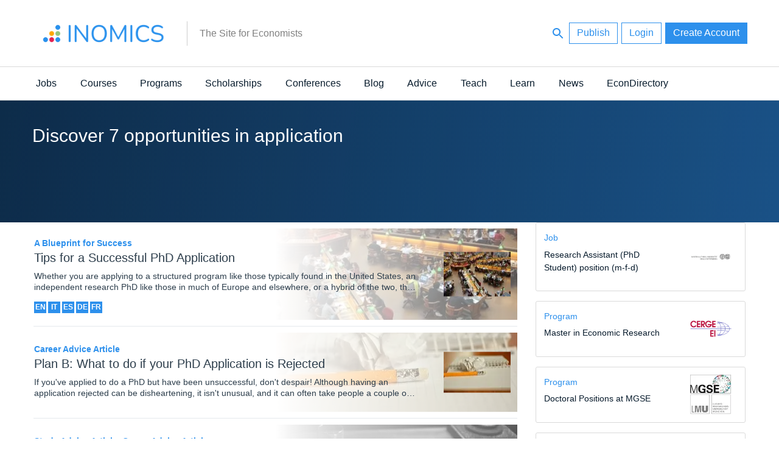

--- FILE ---
content_type: text/html; charset=UTF-8
request_url: https://inomics.com/tag/application
body_size: 24089
content:
<!DOCTYPE html>
<html  lang="en" dir="ltr">
  <head>
          <script>

    // Define dataLayer and the gtag function.
    window.dataLayer = window.dataLayer || [];
    function gtag(){dataLayer.push(arguments);}

    // Default ad_storage to 'denied' as a placeholder
    // Determine actual values based on your own requirements
   gtag('consent', 'default', {
   'ad_storage': 'denied',
   'analytics_storage': 'granted',
   'functionality_storage': 'denied',
   'personalization_storage': 'denied',
   'security_storage': 'denied',
   'wait_for_update': 500
 });

  (function(w,d,s,l,i){w[l]=w[l]||[];w[l].push({'gtm.start':
          new Date().getTime(),event:'gtm.js'});var f=d.getElementsByTagName(s)[0],
      j=d.createElement(s),dl=l!='dataLayer'?'&l='+l:'';j.async=true;j.src=
      'https://www.googletagmanager.com/gtm.js?id='+i+dl;f.parentNode.insertBefore(j,f);
  })(window,document,'script','dataLayer','GTM-56CHLGH');
  
  </script>

<!-- Facebook Pixel Code -->
<script>
!function(f,b,e,v,n,t,s){if(f.fbq)return;n=f.fbq=function(){n.callMethod?
n.callMethod.apply(n,arguments):n.queue.push(arguments)};if(!f._fbq)f._fbq=n;
n.push=n;n.loaded=!0;n.version='2.0';n.queue=[];t=b.createElement(e);t.async=!0;
t.src=v;s=b.getElementsByTagName(e)[0];s.parentNode.insertBefore(t,s)}(window,
document,'script','https://connect.facebook.net/en_US/fbevents.js');

fbq('consent', 'revoke');
fbq('init', '450484741821415');
fbq('set','agent','tmgoogletagmanager', '450484741821415');
fbq('track', "PageView");
</script>
<noscript><img height="1" width="1" style="display:none"
src="https://www.facebook.com/tr?id=450484741821415&ev=PageView&noscript=1"
/></noscript>
<!-- End Facebook Pixel Code -->


<script type="text/javascript">

    window.dataLayer = window.dataLayer || [];
    function gtag(){dataLayer.push(arguments);}

    gtag('js', new Date());
    gtag('config', 'GTM-56CHLGH');

    var path = window.location.pathname;
        var regex = new RegExp('/top/(\\w+)');
    var matches = regex.exec(path);
    if (matches !== null) {
        var topCategory = matches[1];
        if (topCategory !== 'undefined') {
            dataLayer.push({'topCategory': topCategory});
        }
    }
</script>

<script type="text/javascript">

    
    function consentGranted() {
            gtag('consent', 'update', {
            'ad_storage': 'granted',
            'analytics_storage': 'granted',
            'functionality_storage': 'granted',
            'personalization_storage': 'granted',
            'security_storage': 'granted',
            });
            fbq('consent', 'grant');
    }




 var dispatcher = {
    analytics: {
        activate: function() {
            /*
            jQuery('script[data-sid="analytics"]').each(function() {
               var replacement = jQuery(this).clone().removeAttr('type');
               jQuery(this).replaceWith(replacement);
            });
            */
            consentGranted();
         },
         fallback: function() {
            // No need.
         }
    }
 }

 
 /**
  * Entry to your custom code:
  * Catch the Event 'cookiesjsrUserConsent' that comes with an object services inside the
  * event object called with event.detail.services. It contains the current user decisions.
  *
  * This event is fired when DOM is loaded or user updates his settings.
  */
 document.addEventListener('cookiesjsrUserConsent', function(event) {
    var services = (typeof event.detail.services === 'object') ? event.detail.services : {};
    for (var sid in services) {
       if(typeof dispatcher[sid] === 'object') {
          if(services[sid] === true && typeof dispatcher[sid].activate === 'function') {
             dispatcher[sid].activate();
          } else if(typeof dispatcher[sid].fallback === 'function') {
             dispatcher[sid].fallback();
          }
       }
    }
 });
</script>        <meta charset="utf-8" />
<meta name="Generator" content="Drupal 10 (https://www.drupal.org)" />
<meta name="MobileOptimized" content="width" />
<meta name="HandheldFriendly" content="true" />
<meta name="viewport" content="width=device-width, initial-scale=1.0" />
<meta name="title" content=" | INOMICS - The Site for Economists" />
<meta http-equiv="ImageToolbar" content="false" />
<meta property="fb:app_id" content="430425967320328" />
<meta property="og:url" content="https://inomics.com/tag/application" />
<link href="https://inomics.com/tag/application" rel="canonical" />
<link rel="icon" href="/themes/custom/venice/images/favicons/inomics_favicon.ico" type="image/vnd.microsoft.icon" />

    <title>Top 7 results related to the keyword tag application | INOMICS</title>
    <link rel="stylesheet" media="all" href="/sites/default/files/css/css_A_Zhq-cMGfYrgndJH80JVEesK2-eHqQ55RJcNL0BzWw.css?delta=0&amp;language=en&amp;theme=venice&amp;include=eJxtilsOgzAMBC9k8JGiPAyycLIRJqD29FVb-tefWc1qMrCpOOfvzqaJLLY1lB294Gr8tuln04K9kmvtJqGjjx6SIW_Ofz7yhx9SOUUXOqVpFl4NKRqdKpfzh3NFGSb0HHsKC0Yr8VC0u3wB0Vw_FQ" />
<link rel="stylesheet" media="all" href="/sites/default/files/css/css_rRXoPNBvwFZRygBIOZwOJuqmkBJCHE_0wi3krJYWjd4.css?delta=1&amp;language=en&amp;theme=venice&amp;include=eJxtilsOgzAMBC9k8JGiPAyycLIRJqD29FVb-tefWc1qMrCpOOfvzqaJLLY1lB294Gr8tuln04K9kmvtJqGjjx6SIW_Ofz7yhx9SOUUXOqVpFl4NKRqdKpfzh3NFGSb0HHsKC0Yr8VC0u3wB0Vw_FQ" />

    <script type="application/json" data-drupal-selector="drupal-settings-json">{"path":{"baseUrl":"\/","pathPrefix":"","currentPath":"tag\/application","currentPathIsAdmin":false,"isFront":false,"currentLanguage":"en"},"pluralDelimiter":"\u0003","suppressDeprecationErrors":true,"ajaxPageState":{"libraries":"[base64]","theme":"venice","theme_token":null},"ajaxTrustedUrl":{"form_action_p_pvdeGsVG5zNF_XLGPTvYSKCf43t8qZYSwcfZl2uzM":true,"\/":true},"cookiesModuleHandler":[],"disciplines_url":"\/top\/%7B%7BPLACEHOLDER%7D%7D","categories_url":"\/top\/general-economics","tracking":{"id":"a8becfb1-eea7-4e09-8eee-8a83886789ca","server":"https:\/\/api.11academianetworks.com\/stats"},"ga":{"id":"UA-8788043-2"},"simple_popup_blocks":{"settings":[{"pid":"17","identifier":"block-handbook2022","type":"0","css_selector":"1","layout":"3","visit_counts":"2,5,10","overlay":"1","escape":"1","trigger_method":"0","trigger_selector":"#custom-css-id","delay":"5","minimize":"1","close":"1","width":"450","status":"1"}]},"cookies":{"cookiesjsr":{"config":{"cookie":{"name":"cookiesjsr","expires":31536000000,"domain":"","sameSite":"Lax","secure":false},"library":{"libBasePath":"https:\/\/cdn.jsdelivr.net\/gh\/jfeltkamp\/cookiesjsr@1\/dist","libPath":"https:\/\/cdn.jsdelivr.net\/gh\/jfeltkamp\/cookiesjsr@1\/dist\/cookiesjsr.min.js","scrollLimit":250},"callback":{"method":"post","url":"\/cookies\/consent\/callback.json","headers":[]},"interface":{"openSettingsHash":"#editCookieSettings","showDenyAll":true,"denyAllOnLayerClose":false,"settingsAsLink":false,"availableLangs":["en","fr","de","it","es"],"defaultLang":"en","groupConsent":true,"cookieDocs":true}},"services":{"default":{"id":"default","services":[{"key":"base","type":"default","name":"Required cookies","info":{"value":"\u003Ctable\u003E\r\n\t\u003Cthead\u003E\r\n\t\t\u003Ctr\u003E\r\n\t\t\t\u003Cth width=\u002215%\u0022\u003ECookie name\u003C\/th\u003E\r\n\t\t\t\u003Cth width=\u002215%\u0022\u003EDefault expiration time\u003C\/th\u003E\r\n\t\t\t\u003Cth\u003EDescription\u003C\/th\u003E\r\n\t\t\u003C\/tr\u003E\r\n\t\u003C\/thead\u003E\r\n\t\u003Ctbody\u003E\r\n\t\t\u003Ctr\u003E\r\n\t\t\t\u003Ctd\u003E\u003Ccode dir=\u0022ltr\u0022 translate=\u0022no\u0022\u003ESSESS\u0026lt;ID\u0026gt;\u003C\/code\u003E\u003C\/td\u003E\r\n\t\t\t\u003Ctd\u003E1 month\u003C\/td\u003E\r\n\t\t\t\u003Ctd\u003EIf you are logged in to this website, a session cookie is required to identify and connect your browser to your user account in the server backend of this website.\u003C\/td\u003E\r\n\t\t\u003C\/tr\u003E\r\n\t\t\u003Ctr\u003E\r\n\t\t\t\u003Ctd\u003E\u003Ccode dir=\u0022ltr\u0022 translate=\u0022no\u0022\u003Ecookiesjsr\u003C\/code\u003E\u003C\/td\u003E\r\n\t\t\t\u003Ctd\u003E1 year\u003C\/td\u003E\r\n\t\t\t\u003Ctd\u003EWhen you visited this website for the first time, you were asked for your permission to use several services (including those from third parties) that require data to be saved in your browser (cookies, local storage). Your decisions about each service (allow, deny) are stored in this cookie and are reused each time you visit this website.\u003C\/td\u003E\r\n\t\t\u003C\/tr\u003E\r\n\t\u003C\/tbody\u003E\r\n\u003C\/table\u003E\r\n","format":"full_html"},"uri":null,"needConsent":null}],"weight":1},"performance":{"id":"performance","services":[{"key":"analytics","type":"performance","name":"Google Analytics","info":{"value":"","format":"full_html"},"uri":null,"needConsent":null}],"weight":30},"marketing":{"id":"marketing","services":[{"key":"facebook_pixel","type":"marketing","name":"Facebook Pixel","info":{"value":"","format":"full_html"},"uri":null,"needConsent":null},{"key":"linkedin","type":"marketing","name":"LinkedIn Insight","info":{"value":"\u003Cp\u003EThe LinkedIn Analytics Tag enables us to show relevant content and advertising to LinkedIn users.\u003C\/p\u003E\r\n","format":"full_html"},"uri":null,"needConsent":null}],"weight":50}},"translation":{"langcode":"en","bannerText":"We use a selection of our own and third-party cookies on the pages of this website: Essential cookies, which are required in order to use the website; functional cookies, which provide better easy of use when using the website; performance cookies, which we use to generate aggregated data on website use and statistics; and marketing cookies, which are used to display relevant content and advertising. If you choose \u0022ACCEPT ALL\u0022, you consent to the use of all cookies. You can accept and reject individual cookie types and  revoke your consent for the future at any time under \u0022Settings\u0022.","privacyPolicy":"Privacy policy","privacyUri":"","imprint":"Imprint","imprintUri":"","cookieDocs":"Cookie documentation","cookieDocsUri":"https:\/\/inomics.com\/terms-and-conditions","officialWebsite":"View official website","denyAll":"Deny all","alwaysActive":"Always active","settings":"Cookie settings","acceptAll":"Accept all","requiredCookies":"Required cookies","cookieSettings":"Cookie settings","close":"Close","readMore":"Read more","allowed":"allowed","denied":"denied","settingsAllServices":"Settings for all services","saveSettings":"Save","default_langcode":"en","allowAll":"Accept all","credit":"","default":{"title":"What are Cookies?","details":"Cookies are small text files that are placed by your browser on your device in order to store certain information. Using the information that is stored and returned, a website can recognize that you have previously accessed and visited it using the browser on your end device. We use this information to arrange and display the website optimally in accordance with your preferences. Within this process, only the cookie itself is identified on your device. Personal data is only stored following your express consent or where this is absolutely necessary to enable use the service provided by us and accessed by you."},"performance":{"title":"Performance Cookies","details":"Performance cookies collect aggregated information about how our website is used. The purpose of this is to improve its attractiveness, content and functionality. These cookies help us to determine whether, how often and for how long particular sub-pages of our website are accessed and which content users are particularly interested in. Search terms, country, region and (where applicable) the city from which the website is accessed are also recorded, as is the proportion of mobile devices that are used to access the website. We use this information to compile statistical reports that help us tailor the content of our website to your needs and optimize our offer."},"marketing":{"title":"Marketing","details":"Marketing cookies and related technologies help us to understand advertising performance and to specify if, when and what kind of advertising should be shown."}}},"cookiesTexts":{"langcode":"en","bannerText":"We use a selection of our own and third-party cookies on the pages of this website: Essential cookies, which are required in order to use the website; functional cookies, which provide better easy of use when using the website; performance cookies, which we use to generate aggregated data on website use and statistics; and marketing cookies, which are used to display relevant content and advertising. If you choose \u0022ACCEPT ALL\u0022, you consent to the use of all cookies. You can accept and reject individual cookie types and  revoke your consent for the future at any time under \u0022Settings\u0022.","privacyPolicy":"Privacy policy","privacyUri":"","imprint":"Imprint","imprintUri":"","cookieDocs":"Cookie documentation","cookieDocsUri":"https:\/\/inomics.com\/terms-and-conditions","officialWebsite":"View official website","denyAll":"Deny all","alwaysActive":"Always active","settings":"Cookie settings","acceptAll":"Accept all","requiredCookies":"Required cookies","cookieSettings":"Cookie settings","close":"Close","readMore":"Read more","allowed":"allowed","denied":"denied","settingsAllServices":"Settings for all services","saveSettings":"Save","default_langcode":"en","allowAll":"Accept all","credit":""},"services":{"analytics":{"uuid":null,"langcode":"en","status":true,"dependencies":{"enforced":{"module":["cookies_ga"]}},"_core":{"default_config_hash":"ODJmHFJ1aDhBvONCGMJQXPHksF8wZRRthDwHuet7lZ0"},"id":"analytics","label":"Google Analytics","group":"performance","info":{"value":"","format":"full_html"},"consentRequired":null,"purpose":null,"processor":null,"processorContact":null,"processorUrl":null,"processorPrivacyPolicyUrl":null,"processorCookiePolicyUrl":null,"placeholderMainText":null,"placeholderAcceptText":null},"base":{"uuid":"763b0801-cfdb-4a39-a9c8-f49282872552","langcode":"en","status":true,"dependencies":[],"_core":{"default_config_hash":"XM4JB6AQPEeejASzikI0SZ5bJNvp4j6qJ9Ri1kK7vyw"},"id":"base","label":"Required cookies","group":"default","info":{"value":"\u003Ctable\u003E\r\n\t\u003Cthead\u003E\r\n\t\t\u003Ctr\u003E\r\n\t\t\t\u003Cth width=\u002215%\u0022\u003ECookie name\u003C\/th\u003E\r\n\t\t\t\u003Cth width=\u002215%\u0022\u003EDefault expiration time\u003C\/th\u003E\r\n\t\t\t\u003Cth\u003EDescription\u003C\/th\u003E\r\n\t\t\u003C\/tr\u003E\r\n\t\u003C\/thead\u003E\r\n\t\u003Ctbody\u003E\r\n\t\t\u003Ctr\u003E\r\n\t\t\t\u003Ctd\u003E\u003Ccode dir=\u0022ltr\u0022 translate=\u0022no\u0022\u003ESSESS\u0026lt;ID\u0026gt;\u003C\/code\u003E\u003C\/td\u003E\r\n\t\t\t\u003Ctd\u003E1 month\u003C\/td\u003E\r\n\t\t\t\u003Ctd\u003EIf you are logged in to this website, a session cookie is required to identify and connect your browser to your user account in the server backend of this website.\u003C\/td\u003E\r\n\t\t\u003C\/tr\u003E\r\n\t\t\u003Ctr\u003E\r\n\t\t\t\u003Ctd\u003E\u003Ccode dir=\u0022ltr\u0022 translate=\u0022no\u0022\u003Ecookiesjsr\u003C\/code\u003E\u003C\/td\u003E\r\n\t\t\t\u003Ctd\u003E1 year\u003C\/td\u003E\r\n\t\t\t\u003Ctd\u003EWhen you visited this website for the first time, you were asked for your permission to use several services (including those from third parties) that require data to be saved in your browser (cookies, local storage). Your decisions about each service (allow, deny) are stored in this cookie and are reused each time you visit this website.\u003C\/td\u003E\r\n\t\t\u003C\/tr\u003E\r\n\t\u003C\/tbody\u003E\r\n\u003C\/table\u003E\r\n","format":"full_html"},"consentRequired":null,"purpose":null,"processor":null,"processorContact":null,"processorUrl":null,"processorPrivacyPolicyUrl":null,"processorCookiePolicyUrl":null,"placeholderMainText":null,"placeholderAcceptText":null},"facebook_pixel":{"uuid":null,"langcode":"en","status":true,"dependencies":{"enforced":{"module":["cookies_facebook_pixel"]}},"_core":{"default_config_hash":"sLtRy9ZVzCde8gsANCWvpUqxDsyvwtAmxSHb1iD-Gb4"},"id":"facebook_pixel","label":"Facebook Pixel","group":"marketing","info":{"value":"","format":"full_html"},"consentRequired":null,"purpose":null,"processor":null,"processorContact":null,"processorUrl":null,"processorPrivacyPolicyUrl":null,"processorCookiePolicyUrl":null,"placeholderMainText":null,"placeholderAcceptText":null},"linkedin":{"uuid":"cf1292ab-1a7d-4396-857a-8d2bbbd35f64","langcode":"en","status":true,"dependencies":[],"id":"linkedin","label":"LinkedIn Insight","group":"marketing","info":{"value":"\u003Cp\u003EThe LinkedIn Analytics Tag enables us to show relevant content and advertising to LinkedIn users.\u003C\/p\u003E\r\n","format":"full_html"},"consentRequired":null,"purpose":null,"processor":null,"processorContact":null,"processorUrl":null,"processorPrivacyPolicyUrl":null,"processorCookiePolicyUrl":null,"placeholderMainText":null,"placeholderAcceptText":null}},"groups":{"default":{"uuid":"d7dfbf6b-520e-4386-9442-0d2ac96d2359","langcode":"en","status":true,"dependencies":[],"_core":{"default_config_hash":"MWjA0PCPcQbODMR7UjJxq4hK8JzyYy4zZeQmmQVjC3M"},"id":"default","label":"Default","weight":1,"title":"What are Cookies?","details":"Cookies are small text files that are placed by your browser on your device in order to store certain information. Using the information that is stored and returned, a website can recognize that you have previously accessed and visited it using the browser on your end device. We use this information to arrange and display the website optimally in accordance with your preferences. Within this process, only the cookie itself is identified on your device. Personal data is only stored following your express consent or where this is absolutely necessary to enable use the service provided by us and accessed by you."},"marketing":{"uuid":"e04e298a-0d0c-4518-a0da-e77da5458be1","langcode":"en","status":true,"dependencies":[],"id":"marketing","label":"Marketing","weight":50,"title":"Marketing","details":"Marketing cookies and related technologies help us to understand advertising performance and to specify if, when and what kind of advertising should be shown."},"performance":{"uuid":null,"langcode":"en","status":true,"dependencies":[],"_core":{"default_config_hash":"Jv3uIJviBj7D282Qu1ZpEQwuOEb3lCcDvx-XVHeOJpw"},"id":"performance","label":"Performance","weight":30,"title":"Performance Cookies","details":"Performance cookies collect aggregated information about how our website is used. The purpose of this is to improve its attractiveness, content and functionality. These cookies help us to determine whether, how often and for how long particular sub-pages of our website are accessed and which content users are particularly interested in. Search terms, country, region and (where applicable) the city from which the website is accessed are also recorded, as is the proportion of mobile devices that are used to access the website. We use this information to compile statistical reports that help us tailor the content of our website to your needs and optimize our offer."},"social":{"uuid":null,"langcode":"en","status":true,"dependencies":[],"_core":{"default_config_hash":"vog2tbqqQHjVkue0anA0RwlzvOTPNTvP7_JjJxRMVAQ"},"id":"social","label":"Social Plugins","weight":20,"title":"Social Plugins","details":"Comments managers facilitate the filing of comments and fight against spam."},"tracking":{"uuid":null,"langcode":"en","status":true,"dependencies":[],"_core":{"default_config_hash":"_gYDe3qoEc6L5uYR6zhu5V-3ARLlyis9gl1diq7Tnf4"},"id":"tracking","label":"Tracking","weight":10,"title":"Tracking cookies","details":"Marketing cookies come from external advertising companies (\u0022third-party cookies\u0022) and are used to collect information about the websites visited by the user. The purpose of this is to create and display target group-oriented content and advertising for the user."},"video":{"uuid":null,"langcode":"en","status":true,"dependencies":[],"_core":{"default_config_hash":"w1WnCmP2Xfgx24xbx5u9T27XLF_ZFw5R0MlO-eDDPpQ"},"id":"video","label":"Videos","weight":40,"title":"Video","details":"Video sharing services help to add rich media on the site and increase its visibility."}}},"lang_dropdown":{"lang-dropdown-form":{"key":"lang_dropdown_form696f58b20ca2c1.15834844"}},"user":{"uid":0,"permissionsHash":"61a05ac9f8fdb78b133f07b7502934cb88278bc1fa17bccc73b51e730460a1ac"}}</script>
<script src="/core/assets/vendor/modernizr/modernizr.min.js?v=3.11.7"></script>
<script src="/sites/default/files/js/js_775mZLZRQLQUQ8bVBo5PXQ1SHfy7vh-Ac5OqC4iQiLU.js?scope=header&amp;delta=1&amp;language=en&amp;theme=venice&amp;include=[base64]"></script>
<script src="/modules/contrib/cookies/js/cookiesjsr.conf.js?v=10.4.5" defer></script>


              <link rel="apple-touch-icon" href="/themes/custom/venice/images/homescreen/inomics.png">
        <meta name="apple-mobile-web-app-title" content="INOMICS">
  </head>
  <body class="lang-en section-tag path-tag">
  <div id="loadingbar-frame"></div>
  <a href="#main-content" class="visually-hidden focusable skip-link">
    Skip to main content
  </a>
      <!-- Google Tag Manager (noscript) -->
<noscript><iframe src="https://www.googletagmanager.com/ns.html?id=GTM-56CHLGH"
                  height="0" width="0" style="display:none;visibility:hidden"></iframe></noscript>
<!-- End Google Tag Manager (noscript) -->  
  
    <div class="dialog-off-canvas-main-canvas" data-off-canvas-main-canvas>
    <div class="off-canvas-wrapper">
  <div class="inner-wrap">
    <div class="off-canvas position-left left-off-canvas-menu" id="offCanvasLeft" data-off-canvas data-transition="push">
      <div class="user-actions">
        <a class="publishLink" id="publishLinkTop" aria-label="Publish" class="header-button button invert radius" href="/publish">Publish</a>
      </div>
      
    </div>

    
    <div class="off-canvas-content" data-off-canvas-content>

      <header role="banner" aria-label="Site header">

        
                            <div class="meta-header">
            <div class="row">
                <div class="meta-header-region">
    <div id="block-venice-branding" class="block-venice-branding block block-system block-system-branding-block">
  
    

  
          <a class="site_logo" href="/" title="Home" rel="home"  style="width:233.5px;height:64px;">
      <img src="/themes/custom/venice/images/logos/inomics_logo.svg" alt="Home"  width=233.5   height=64 />
    </a>
          <div id="site_slogan-desktop" class="show-for-large"><div class="table_cell">The Site for Economists</div></div>
  
    
</div>
<div id="hide-searchbar"></div>

<nav class="block-venice-account-menu">
  <ul class="menu">
    <li>
      <a class="searchLink">
          <svg width="24" height="24" id="search-24px" viewBox="0 0 24 24"><path d="M15.5 14h-.79l-.28-.27C15.41 12.59 16 11.11 16 9.5 16 5.91 13.09 3 9.5 3S3 5.91 3 9.5 5.91 16 9.5 16c1.61 0 3.09-.59 4.23-1.57l.27.28v.79l5 4.99L20.49 19l-4.99-5zm-6 0C7.01 14 5 11.99 5 9.5S7.01 5 9.5 5 14 7.01 14 9.5 11.99 14 9.5 14z"/></svg>
      </a>
    </li>
    <li>
      <a id="publishLinkDesktop" aria-label="Publish" class="publishLink header-button button invert radius show-for-medium" href="/publish">Publish</a>
    </li>
        <li class="menu-item">
      <a class="header-button button radius invert" data-open="loginModal" id="loginButton">Login</a>
    </li>
    <li class="menu-item">
        <a class="header-button button radius use-ajax signupButton" href="/nojs/signup?destination=tag/application#signupModal" id="signupButtonDesktop" aria-label="Signup">Create Account</a>
   </li>
      </ul>
</nav>

<nav class="block-venice-account-menu-mobile">
  <ul class="menu">
            <li class="menu-item">
            <a class="use-ajax signupButton" href="/nojs/signup?destination=tag/application#signupModal" id="signupButtonMobile" aria-label="Signup">
                <svg width="24" height="24" id="person-24px" viewBox="0 0 24 24"><path d="M12 12c2.21 0 4-1.79 4-4s-1.79-4-4-4-4 1.79-4 4 1.79 4 4 4zm0 2c-2.67 0-8 1.34-8 4v2h16v-2c0-2.66-5.33-4-8-4z"/><path d="M0 0h24v24H0z" fill="none"/></svg>
            </a>
        </li>
        <li>
      <a class="publishLink" id="publishLinkMobile" aria-label="Publish" href="/publish">
          <svg width="24" height="24" id="add-24px" viewBox="0 0 24 24"><path d="M19 13h-6v6h-2v-6H5v-2h6V5h2v6h6v2z"/><path d="M0 0h24v24H0z" fill="none"/></svg>
      </a>
    </li>
    <li>
      <a class="searchLink">
          <svg width="24" height="24" id="search-24px" viewBox="0 0 24 24"><path d="M15.5 14h-.79l-.28-.27C15.41 12.59 16 11.11 16 9.5 16 5.91 13.09 3 9.5 3S3 5.91 3 9.5 5.91 16 9.5 16c1.61 0 3.09-.59 4.23-1.57l.27.28v.79l5 4.99L20.49 19l-4.99-5zm-6 0C7.01 14 5 11.99 5 9.5S7.01 5 9.5 5 14 7.01 14 9.5 11.99 14 9.5 14z"/></svg>
      </a>
    </li>
  </ul>
  </nav>
<div class="search-block-form block-searchblock block block-inomics-content block-search-block" data-drupal-selector="search-block-form" id="block-searchblock">
  
    

  
          <form action="/" method="post" id="search-block-form" accept-charset="UTF-8">
  <div class="js-form-item form-item js-form-type-search form-item-keys js-form-item-keys form-no-label">
      <label for="edit-keys" class="visually-hidden" title="Search">Search</label>
        <input title="Enter the terms you wish to search for." placeholder="Search..." data-drupal-selector="edit-keys" type="search" id="edit-keys" name="keys" value="" size="30" maxlength="128" class="form-search" />

        </div>
<input autocomplete="off" data-drupal-selector="form-wj3o0urrutdyagmm-4lebllv45dvolfxgh93ri-68ga" type="hidden" name="form_build_id" value="form-wJ3o0UrrutdYagMm_4LEbLlv45DvolfxGh93Ri_68gA" />
<input data-drupal-selector="edit-search-block-form" type="hidden" name="form_id" value="search_block_form" />
<div data-drupal-selector="edit-actions" class="form-actions js-form-wrapper form-wrapper" id="edit-actions--3"><input class="hidden success button radius js-form-submit form-submit" data-drupal-selector="edit-submit" type="submit" id="edit-submit--5" value="Search" />
</div>

</form>

    
    
</div>

  </div>

            </div>
          </div>
                  
              </header>

              <div id="site_slogan-mobile" class="hide-for-large">The Site for Economists</div>
      
            <nav id="main-structure-menu" role="navigation" aria-label="Category navigation">
        <div class="row">
          <div>
    <nav role="navigation" aria-labelledby="block-venice-main-menu-menu" id="block-venice-main-menu" class="block-venice-main-menu">
            
  <h2 class="block-title visually-hidden" id="block-venice-main-menu-menu">Main navigation</h2>
  

        
      <div >
      <div >
        <div id="main-nav-off-canvas">
          <nav id="main-nav" role="navigation" class="show-for-large">
                                      <ul id="main-nav-desktop"  class="menu medium-horizontal" data-responsive-menu="drilldown medium-dropdown" role="menu">
                                        <li class="has-submenu nav-level-0">
        <a href="/top/jobs" data-drupal-link-system-path="top/jobs">Jobs</a>
                                          <ul class="submenu dropdown menu" data-submenu>
                                        <li class="nav-level-1">
        <a href="/top/professor" data-drupal-link-system-path="top/professor">Professor</a>
              </li>
                              <li class="nav-level-1">
        <a href="/top/assistant-professor-lecturer" data-drupal-link-system-path="top/assistant-professor-lecturer">Assistant Professor / Lecturer</a>
              </li>
                              <li class="nav-level-1">
        <a href="/top/postdoc" data-drupal-link-system-path="top/postdoc">Postdoc</a>
              </li>
                              <li class="nav-level-1">
        <a href="/top/phd-candidate" data-drupal-link-system-path="top/phd-candidate">PhD Candidate</a>
              </li>
                              <li class="nav-level-1">
        <a href="/top/senior-researcher-group-leader" data-drupal-link-system-path="top/senior-researcher-group-leader">Senior Researcher / Group Leader</a>
              </li>
                              <li class="nav-level-1">
        <a href="/top/researcher-analyst" data-drupal-link-system-path="top/researcher-analyst">Researcher / Analyst</a>
              </li>
                              <li class="nav-level-1">
        <a href="/top/research-assistant-technician" data-drupal-link-system-path="top/research-assistant-technician">Research Assistant / Technician</a>
              </li>
                              <li class="nav-level-1">
        <a href="/top/administration" data-drupal-link-system-path="top/administration">Administration</a>
              </li>
                              <li class="nav-level-1">
        <a href="/top/executive-senior-industry-position" data-drupal-link-system-path="top/executive-senior-industry-position">Executive / Senior Industry Position</a>
              </li>
                              <li class="nav-level-1">
        <a href="/top/mid-level-industry-position" data-drupal-link-system-path="top/mid-level-industry-position">Mid-Level Industry Position</a>
              </li>
                              <li class="nav-level-1">
        <a href="/top/junior-industry-position" data-drupal-link-system-path="top/junior-industry-position">Junior Industry Position</a>
              </li>
                              <li class="nav-level-1">
        <a href="/top/graduate-traineeship" data-drupal-link-system-path="top/graduate-traineeship">Graduate / Traineeship</a>
              </li>
                              <li class="nav-level-1">
        <a href="/top/practitioner-consultant" data-drupal-link-system-path="top/practitioner-consultant">Consultant</a>
              </li>
                              <li class="nav-level-1">
        <a href="/top/internship" data-drupal-link-system-path="top/internship">Internship</a>
              </li>
                              <li class="nav-level-1">
        <a href="https://inomics.com/search?attendance=online%2Cpartiallyonline&amp;job=job">Remote/Hybrid Jobs</a>
              </li>
                              <li class="nav-level-1">
        <a href="/top/other-job" data-drupal-link-system-path="top/other-job">Other Jobs</a>
              </li>
        </ul>
  
              </li>
                              <li class="has-submenu nav-level-0">
        <a href="/top/courses" data-drupal-link-system-path="top/courses">Courses</a>
                                          <ul class="submenu dropdown menu" data-submenu>
                                        <li class="nav-level-1">
        <a href="/top/summer-schools" data-drupal-link-system-path="top/summer-schools">Summer / Winter Schools</a>
              </li>
                              <li class="nav-level-1">
        <a href="https://inomics.com/search?attendance=online&amp;course=course">Online Courses</a>
              </li>
                              <li class="nav-level-1">
        <a href="/top/professional-training-courses" data-drupal-link-system-path="top/professional-training-courses">Professional Training</a>
              </li>
                              <li class="nav-level-1">
        <a href="/top/supplementary-courses" data-drupal-link-system-path="top/supplementary-courses">Supplementary Courses</a>
              </li>
                              <li class="nav-level-1">
        <a href="/top/other-courses" data-drupal-link-system-path="top/other-courses">Other</a>
              </li>
        </ul>
  
              </li>
                              <li class="has-submenu nav-level-0">
        <a href="/top/programs" data-drupal-link-system-path="top/programs">Programs</a>
                                          <ul class="submenu dropdown menu" data-submenu>
                                        <li class="nav-level-1">
        <a href="/top/phd-programs" data-drupal-link-system-path="top/phd-programs">PhD Programs</a>
              </li>
                              <li class="nav-level-1">
        <a href="/top/masters-programs" data-drupal-link-system-path="top/masters-programs">Master&#039;s Programs</a>
              </li>
                              <li class="nav-level-1">
        <a href="/top/mba-programs" data-drupal-link-system-path="top/mba-programs">MBA Programs</a>
              </li>
                              <li class="nav-level-1">
        <a href="/top/bachelors-programs" data-drupal-link-system-path="top/bachelors-programs">Bachelor&#039;s Programs</a>
              </li>
                              <li class="nav-level-1">
        <a href="https://inomics.com/search?attendance=online&amp;program=program">Online Programs</a>
              </li>
                              <li class="nav-level-1">
        <a href="/top/other-programs" data-drupal-link-system-path="top/other-programs">Other</a>
              </li>
        </ul>
  
              </li>
                              <li class="has-submenu nav-level-0">
        <a href="/top/scholarships" data-drupal-link-system-path="top/scholarships">Scholarships</a>
                                          <ul class="submenu dropdown menu" data-submenu>
                                        <li class="nav-level-1">
        <a href="/top/fellowships" data-drupal-link-system-path="top/fellowships">Fellowships</a>
              </li>
                              <li class="nav-level-1">
        <a href="/top/postgraduate-scholarship" data-drupal-link-system-path="top/postgraduate-scholarship">Postgraduate Scholarships</a>
              </li>
                              <li class="nav-level-1">
        <a href="/top/undergraduate-scholarship" data-drupal-link-system-path="top/undergraduate-scholarship">Undergraduate Scholarships</a>
              </li>
                              <li class="nav-level-1">
        <a href="/top/prizes-contests" data-drupal-link-system-path="top/prizes-contests">Prizes &amp; Contests</a>
              </li>
                              <li class="nav-level-1">
        <a href="/top/financial-aid" data-drupal-link-system-path="top/financial-aid">Financial Aid</a>
              </li>
                              <li class="nav-level-1">
        <a href="/top/research-project-funding" data-drupal-link-system-path="top/research-project-funding">Research/Project Funding</a>
              </li>
                              <li class="nav-level-1">
        <a href="/search?scholarship=contract-tender%2Cequipment-facility-funding%2Cother-funding%2Ctravel-conference-grant" data-drupal-link-query="{&quot;scholarship&quot;:&quot;contract-tender,equipment-facility-funding,other-funding,travel-conference-grant&quot;}" data-drupal-link-system-path="search">Other Funding</a>
              </li>
        </ul>
  
              </li>
                              <li class="has-submenu nav-level-0">
        <a href="/top/events" data-drupal-link-system-path="top/events">Conferences</a>
                                          <ul class="submenu dropdown menu" data-submenu>
                                        <li class="nav-level-1">
        <a href="/top/conferences" data-drupal-link-system-path="top/conferences">Conferences</a>
              </li>
                              <li class="nav-level-1">
        <a href="/top/workshops" data-drupal-link-system-path="top/workshops">Workshops</a>
              </li>
                              <li class="nav-level-1">
        <a href="/top/exhibitions-fairs" data-drupal-link-system-path="top/exhibitions-fairs">Exhibitions / Fairs</a>
              </li>
                              <li class="nav-level-1">
        <a href="https://inomics.com/search?attendance=online%2Cpartiallyonline&amp;conference=conference">Online/Hybrid Conferences</a>
              </li>
                              <li class="nav-level-1">
        <a href="/top/other-events" data-drupal-link-system-path="top/other-events">Other</a>
              </li>
        </ul>
  
              </li>
                              <li class="nav-level-0">
        <a href="/top/blog" data-drupal-link-system-path="top/blog">Blog</a>
              </li>
                              <li class="has-submenu nav-level-0">
        <a href="/advice" data-drupal-link-system-path="advice">Advice</a>
                                          <ul class="submenu dropdown menu" data-submenu>
                                        <li class="nav-level-1">
        <a href="/top/career-advice" data-drupal-link-system-path="top/career-advice">Career Advice</a>
              </li>
                              <li class="nav-level-1">
        <a href="/top/study-advice" data-drupal-link-system-path="top/study-advice">Study Advice</a>
              </li>
                              <li class="nav-level-1">
        <a href="/top/work-abroad" data-drupal-link-system-path="top/work-abroad">Work Abroad</a>
              </li>
                              <li class="nav-level-1">
        <a href="/top/study-abroad" data-drupal-link-system-path="top/study-abroad">Study Abroad</a>
              </li>
                              <li class="nav-level-1">
        <a href="/top/rankings" data-drupal-link-system-path="top/rankings">Rankings</a>
              </li>
                              <li class="nav-level-1">
        <a href="/top/campus-reviews" data-drupal-link-system-path="top/campus-reviews">Campus Reviews</a>
              </li>
                              <li class="nav-level-1">
        <a href="/top/recruiter-advice" data-drupal-link-system-path="top/recruiter-advice">Recruiter Advice</a>
              </li>
                              <li class="nav-level-1">
        <a href="/handbook" data-drupal-link-system-path="node/159">📖 INOMICS Handbook</a>
              </li>
        </ul>
  
              </li>
                              <li class="has-submenu nav-level-0">
        <a href="/top/teach" data-drupal-link-system-path="top/teach">Teach</a>
                                          <ul class="submenu dropdown menu" data-submenu>
                                        <li class="nav-level-1">
        <a href="https://inomics.com/top/teach">Teaching Advice Articles</a>
              </li>
                              <li class="nav-level-1">
        <a href="https://academy.inomics.com/collection/educator-resource-packs">INOMICS Educator Resources</a>
              </li>
        </ul>
  
              </li>
                              <li class="has-submenu nav-level-0">
        <a href="https://academy.inomics.com">Learn</a>
                                          <ul class="submenu dropdown menu" data-submenu>
                                        <li class="nav-level-1">
        <a href="/terms" data-drupal-link-system-path="terms">Economics Terms A-Z</a>
              </li>
                              <li class="nav-level-1">
        <a href="https://academy.inomics.com/collection/inomics-academy">INOMICS Academy</a>
              </li>
                              <li class="nav-level-1">
        <a href="https://academy.inomics.com/collection/study-guides">INOMICS Study Guides</a>
              </li>
        </ul>
  
              </li>
                              <li class="nav-level-0">
        <a href="/top/news" data-drupal-link-system-path="top/news">News</a>
              </li>
                              <li class="has-submenu nav-level-0">
        <a href="/top/institutions" data-drupal-link-system-path="top/institutions">EconDirectory</a>
                                          <ul class="submenu dropdown menu" data-submenu>
                                        <li class="nav-level-1">
        <a href="/top/university-college" data-drupal-link-system-path="top/university-college">University / College</a>
              </li>
                              <li class="nav-level-1">
        <a href="/top/graduate-business-school" data-drupal-link-system-path="top/graduate-business-school">Graduate / Business School</a>
              </li>
                              <li class="nav-level-1">
        <a href="/top/research-institute" data-drupal-link-system-path="top/research-institute">Research Institute</a>
              </li>
                              <li class="nav-level-1">
        <a href="/top/bank-central-bank" data-drupal-link-system-path="top/bank-central-bank">Bank / Central Bank</a>
              </li>
                              <li class="nav-level-1">
        <a href="/top/private-company-industry" data-drupal-link-system-path="top/private-company-industry">Private Company / Industry</a>
              </li>
                              <li class="nav-level-1">
        <a href="/top/consulting-legal-firm" data-drupal-link-system-path="top/consulting-legal-firm">Consulting / Legal Firm</a>
              </li>
                              <li class="nav-level-1">
        <a href="/top/association-ngo" data-drupal-link-system-path="top/association-ngo">Association / NGO</a>
              </li>
                              <li class="nav-level-1">
        <a href="/top/government" data-drupal-link-system-path="top/government">Government</a>
              </li>
                              <li class="nav-level-1">
        <a href="/top/publisher" data-drupal-link-system-path="top/publisher">Publisher</a>
              </li>
                              <li class="nav-level-1">
        <a href="/top/journal" data-drupal-link-system-path="top/journal">Journal</a>
              </li>
                              <li class="nav-level-1">
        <a href="/top/other-institution" data-drupal-link-system-path="top/other-institution">Other</a>
              </li>
        </ul>
  
              </li>
        </ul>
  
          </nav>
                  <div class="off-canvas-wrapper hide-for-large">
      <nav id="main-nav-mobile" class="hide-for-large off-canvas-content"  data-off-canvas-content>
        <ul>
          <li id="nav-close" role="menuitem"><a>Close</a></li>
                      <li class="has-submenu nav-level-0" role="menu">
                              <a data-toggle="nav-mobile-submenu-Jobs" role="menuitem">Jobs</a>
                          </li>
                      <li class="has-submenu nav-level-0" role="menu">
                              <a data-toggle="nav-mobile-submenu-Courses" role="menuitem">Courses</a>
                          </li>
                      <li class="has-submenu nav-level-0" role="menu">
                              <a data-toggle="nav-mobile-submenu-Programs" role="menuitem">Programs</a>
                          </li>
                      <li class="has-submenu nav-level-0" role="menu">
                              <a data-toggle="nav-mobile-submenu-Scholarships" role="menuitem">Scholarships</a>
                          </li>
                      <li class="has-submenu nav-level-0" role="menu">
                              <a data-toggle="nav-mobile-submenu-Conferences" role="menuitem">Conferences</a>
                          </li>
                      <li class="nav-level-0" >
                              <a href="/top/blog" data-drupal-link-system-path="top/blog">Blog</a>
                          </li>
                      <li class="has-submenu nav-level-0" role="menu">
                              <a data-toggle="nav-mobile-submenu-Advice" role="menuitem">Advice</a>
                          </li>
                      <li class="has-submenu nav-level-0" role="menu">
                              <a data-toggle="nav-mobile-submenu-Teach" role="menuitem">Teach</a>
                          </li>
                      <li class="has-submenu nav-level-0" role="menu">
                              <a data-toggle="nav-mobile-submenu-Learn" role="menuitem">Learn</a>
                          </li>
                      <li class="nav-level-0" >
                              <a href="/top/news" data-drupal-link-system-path="top/news">News</a>
                          </li>
                      <li class="has-submenu nav-level-0" role="menu">
                              <a data-toggle="nav-mobile-submenu-EconDirectory" role="menuitem">EconDirectory</a>
                          </li>
                  </ul>
      </nav>
    </div>
    <div class="cell">
      <div>
                  <div id="nav-mobile-submenu-Jobs" class="nav-mobile-submenu off-canvas position-right hide-for-large"  data-transition="push" data-off-canvas data-content-overlay="false">
            <ul>
              <li class="nav-mobile-submenu-back-li">
                <a class="nav-mobile-submenu-back" data-close>Jobs</a>
              </li>
                              <li role="menuitem">
                  <a href="/top/professor" data-drupal-link-system-path="top/professor">Professor</a>
                </li>
                              <li role="menuitem">
                  <a href="/top/assistant-professor-lecturer" data-drupal-link-system-path="top/assistant-professor-lecturer">Assistant Professor / Lecturer</a>
                </li>
                              <li role="menuitem">
                  <a href="/top/postdoc" data-drupal-link-system-path="top/postdoc">Postdoc</a>
                </li>
                              <li role="menuitem">
                  <a href="/top/phd-candidate" data-drupal-link-system-path="top/phd-candidate">PhD Candidate</a>
                </li>
                              <li role="menuitem">
                  <a href="/top/senior-researcher-group-leader" data-drupal-link-system-path="top/senior-researcher-group-leader">Senior Researcher / Group Leader</a>
                </li>
                              <li role="menuitem">
                  <a href="/top/researcher-analyst" data-drupal-link-system-path="top/researcher-analyst">Researcher / Analyst</a>
                </li>
                              <li role="menuitem">
                  <a href="/top/research-assistant-technician" data-drupal-link-system-path="top/research-assistant-technician">Research Assistant / Technician</a>
                </li>
                              <li role="menuitem">
                  <a href="/top/administration" data-drupal-link-system-path="top/administration">Administration</a>
                </li>
                              <li role="menuitem">
                  <a href="/top/executive-senior-industry-position" data-drupal-link-system-path="top/executive-senior-industry-position">Executive / Senior Industry Position</a>
                </li>
                              <li role="menuitem">
                  <a href="/top/mid-level-industry-position" data-drupal-link-system-path="top/mid-level-industry-position">Mid-Level Industry Position</a>
                </li>
                              <li role="menuitem">
                  <a href="/top/junior-industry-position" data-drupal-link-system-path="top/junior-industry-position">Junior Industry Position</a>
                </li>
                              <li role="menuitem">
                  <a href="/top/graduate-traineeship" data-drupal-link-system-path="top/graduate-traineeship">Graduate / Traineeship</a>
                </li>
                              <li role="menuitem">
                  <a href="/top/practitioner-consultant" data-drupal-link-system-path="top/practitioner-consultant">Consultant</a>
                </li>
                              <li role="menuitem">
                  <a href="/top/internship" data-drupal-link-system-path="top/internship">Internship</a>
                </li>
                              <li role="menuitem">
                  <a href="https://inomics.com/search?attendance=online%2Cpartiallyonline&amp;job=job">Remote/Hybrid Jobs</a>
                </li>
                              <li role="menuitem">
                  <a href="/top/other-job" data-drupal-link-system-path="top/other-job">Other Jobs</a>
                </li>
                            <li>
                                <a href="/top/jobs" data-drupal-link-system-path="top/jobs">All Jobs</a>
              </li>
            </ul>
          </div>
                  <div id="nav-mobile-submenu-Courses" class="nav-mobile-submenu off-canvas position-right hide-for-large"  data-transition="push" data-off-canvas data-content-overlay="false">
            <ul>
              <li class="nav-mobile-submenu-back-li">
                <a class="nav-mobile-submenu-back" data-close>Courses</a>
              </li>
                              <li role="menuitem">
                  <a href="/top/summer-schools" data-drupal-link-system-path="top/summer-schools">Summer / Winter Schools</a>
                </li>
                              <li role="menuitem">
                  <a href="https://inomics.com/search?attendance=online&amp;course=course">Online Courses</a>
                </li>
                              <li role="menuitem">
                  <a href="/top/professional-training-courses" data-drupal-link-system-path="top/professional-training-courses">Professional Training</a>
                </li>
                              <li role="menuitem">
                  <a href="/top/supplementary-courses" data-drupal-link-system-path="top/supplementary-courses">Supplementary Courses</a>
                </li>
                              <li role="menuitem">
                  <a href="/top/other-courses" data-drupal-link-system-path="top/other-courses">Other</a>
                </li>
                            <li>
                                <a href="/top/courses" data-drupal-link-system-path="top/courses">All Courses</a>
              </li>
            </ul>
          </div>
                  <div id="nav-mobile-submenu-Programs" class="nav-mobile-submenu off-canvas position-right hide-for-large"  data-transition="push" data-off-canvas data-content-overlay="false">
            <ul>
              <li class="nav-mobile-submenu-back-li">
                <a class="nav-mobile-submenu-back" data-close>Programs</a>
              </li>
                              <li role="menuitem">
                  <a href="/top/phd-programs" data-drupal-link-system-path="top/phd-programs">PhD Programs</a>
                </li>
                              <li role="menuitem">
                  <a href="/top/masters-programs" data-drupal-link-system-path="top/masters-programs">Master&#039;s Programs</a>
                </li>
                              <li role="menuitem">
                  <a href="/top/mba-programs" data-drupal-link-system-path="top/mba-programs">MBA Programs</a>
                </li>
                              <li role="menuitem">
                  <a href="/top/bachelors-programs" data-drupal-link-system-path="top/bachelors-programs">Bachelor&#039;s Programs</a>
                </li>
                              <li role="menuitem">
                  <a href="https://inomics.com/search?attendance=online&amp;program=program">Online Programs</a>
                </li>
                              <li role="menuitem">
                  <a href="/top/other-programs" data-drupal-link-system-path="top/other-programs">Other</a>
                </li>
                            <li>
                                <a href="/top/programs" data-drupal-link-system-path="top/programs">All Programs</a>
              </li>
            </ul>
          </div>
                  <div id="nav-mobile-submenu-Scholarships" class="nav-mobile-submenu off-canvas position-right hide-for-large"  data-transition="push" data-off-canvas data-content-overlay="false">
            <ul>
              <li class="nav-mobile-submenu-back-li">
                <a class="nav-mobile-submenu-back" data-close>Scholarships</a>
              </li>
                              <li role="menuitem">
                  <a href="/top/fellowships" data-drupal-link-system-path="top/fellowships">Fellowships</a>
                </li>
                              <li role="menuitem">
                  <a href="/top/postgraduate-scholarship" data-drupal-link-system-path="top/postgraduate-scholarship">Postgraduate Scholarships</a>
                </li>
                              <li role="menuitem">
                  <a href="/top/undergraduate-scholarship" data-drupal-link-system-path="top/undergraduate-scholarship">Undergraduate Scholarships</a>
                </li>
                              <li role="menuitem">
                  <a href="/top/prizes-contests" data-drupal-link-system-path="top/prizes-contests">Prizes &amp; Contests</a>
                </li>
                              <li role="menuitem">
                  <a href="/top/financial-aid" data-drupal-link-system-path="top/financial-aid">Financial Aid</a>
                </li>
                              <li role="menuitem">
                  <a href="/top/research-project-funding" data-drupal-link-system-path="top/research-project-funding">Research/Project Funding</a>
                </li>
                              <li role="menuitem">
                  <a href="/search?scholarship=contract-tender%2Cequipment-facility-funding%2Cother-funding%2Ctravel-conference-grant" data-drupal-link-query="{&quot;scholarship&quot;:&quot;contract-tender,equipment-facility-funding,other-funding,travel-conference-grant&quot;}" data-drupal-link-system-path="search">Other Funding</a>
                </li>
                            <li>
                                <a href="/top/scholarships" data-drupal-link-system-path="top/scholarships">All Scholarships</a>
              </li>
            </ul>
          </div>
                  <div id="nav-mobile-submenu-Conferences" class="nav-mobile-submenu off-canvas position-right hide-for-large"  data-transition="push" data-off-canvas data-content-overlay="false">
            <ul>
              <li class="nav-mobile-submenu-back-li">
                <a class="nav-mobile-submenu-back" data-close>Conferences</a>
              </li>
                              <li role="menuitem">
                  <a href="/top/conferences" data-drupal-link-system-path="top/conferences">Conferences</a>
                </li>
                              <li role="menuitem">
                  <a href="/top/workshops" data-drupal-link-system-path="top/workshops">Workshops</a>
                </li>
                              <li role="menuitem">
                  <a href="/top/exhibitions-fairs" data-drupal-link-system-path="top/exhibitions-fairs">Exhibitions / Fairs</a>
                </li>
                              <li role="menuitem">
                  <a href="https://inomics.com/search?attendance=online%2Cpartiallyonline&amp;conference=conference">Online/Hybrid Conferences</a>
                </li>
                              <li role="menuitem">
                  <a href="/top/other-events" data-drupal-link-system-path="top/other-events">Other</a>
                </li>
                            <li>
                                <a href="/top/events" data-drupal-link-system-path="top/events">All Conferences</a>
              </li>
            </ul>
          </div>
                  <div id="nav-mobile-submenu-Blog" class="nav-mobile-submenu off-canvas position-right hide-for-large"  data-transition="push" data-off-canvas data-content-overlay="false">
            <ul>
              <li class="nav-mobile-submenu-back-li">
                <a class="nav-mobile-submenu-back" data-close>Blog</a>
              </li>
                            <li>
                                <a href="/top/blog" data-drupal-link-system-path="top/blog">All Blog</a>
              </li>
            </ul>
          </div>
                  <div id="nav-mobile-submenu-Advice" class="nav-mobile-submenu off-canvas position-right hide-for-large"  data-transition="push" data-off-canvas data-content-overlay="false">
            <ul>
              <li class="nav-mobile-submenu-back-li">
                <a class="nav-mobile-submenu-back" data-close>Advice</a>
              </li>
                              <li role="menuitem">
                  <a href="/top/career-advice" data-drupal-link-system-path="top/career-advice">Career Advice</a>
                </li>
                              <li role="menuitem">
                  <a href="/top/study-advice" data-drupal-link-system-path="top/study-advice">Study Advice</a>
                </li>
                              <li role="menuitem">
                  <a href="/top/work-abroad" data-drupal-link-system-path="top/work-abroad">Work Abroad</a>
                </li>
                              <li role="menuitem">
                  <a href="/top/study-abroad" data-drupal-link-system-path="top/study-abroad">Study Abroad</a>
                </li>
                              <li role="menuitem">
                  <a href="/top/rankings" data-drupal-link-system-path="top/rankings">Rankings</a>
                </li>
                              <li role="menuitem">
                  <a href="/top/campus-reviews" data-drupal-link-system-path="top/campus-reviews">Campus Reviews</a>
                </li>
                              <li role="menuitem">
                  <a href="/top/recruiter-advice" data-drupal-link-system-path="top/recruiter-advice">Recruiter Advice</a>
                </li>
                              <li role="menuitem">
                  <a href="/handbook" data-drupal-link-system-path="node/159">📖 INOMICS Handbook</a>
                </li>
                            <li>
                                <a href="/advice" data-drupal-link-system-path="advice">All Advice</a>
              </li>
            </ul>
          </div>
                  <div id="nav-mobile-submenu-Teach" class="nav-mobile-submenu off-canvas position-right hide-for-large"  data-transition="push" data-off-canvas data-content-overlay="false">
            <ul>
              <li class="nav-mobile-submenu-back-li">
                <a class="nav-mobile-submenu-back" data-close>Teach</a>
              </li>
                              <li role="menuitem">
                  <a href="https://inomics.com/top/teach">Teaching Advice Articles</a>
                </li>
                              <li role="menuitem">
                  <a href="https://academy.inomics.com/collection/educator-resource-packs">INOMICS Educator Resources</a>
                </li>
                            <li>
                                <a href="/top/teach" data-drupal-link-system-path="top/teach">All Teach</a>
              </li>
            </ul>
          </div>
                  <div id="nav-mobile-submenu-Learn" class="nav-mobile-submenu off-canvas position-right hide-for-large"  data-transition="push" data-off-canvas data-content-overlay="false">
            <ul>
              <li class="nav-mobile-submenu-back-li">
                <a class="nav-mobile-submenu-back" data-close>Learn</a>
              </li>
                              <li role="menuitem">
                  <a href="/terms" data-drupal-link-system-path="terms">Economics Terms A-Z</a>
                </li>
                              <li role="menuitem">
                  <a href="https://academy.inomics.com/collection/inomics-academy">INOMICS Academy</a>
                </li>
                              <li role="menuitem">
                  <a href="https://academy.inomics.com/collection/study-guides">INOMICS Study Guides</a>
                </li>
                            <li>
                                <a href="https://academy.inomics.com">All Learn</a>
              </li>
            </ul>
          </div>
                  <div id="nav-mobile-submenu-News" class="nav-mobile-submenu off-canvas position-right hide-for-large"  data-transition="push" data-off-canvas data-content-overlay="false">
            <ul>
              <li class="nav-mobile-submenu-back-li">
                <a class="nav-mobile-submenu-back" data-close>News</a>
              </li>
                            <li>
                                <a href="/top/news" data-drupal-link-system-path="top/news">All News</a>
              </li>
            </ul>
          </div>
                  <div id="nav-mobile-submenu-EconDirectory" class="nav-mobile-submenu off-canvas position-right hide-for-large"  data-transition="push" data-off-canvas data-content-overlay="false">
            <ul>
              <li class="nav-mobile-submenu-back-li">
                <a class="nav-mobile-submenu-back" data-close>EconDirectory</a>
              </li>
                              <li role="menuitem">
                  <a href="/top/university-college" data-drupal-link-system-path="top/university-college">University / College</a>
                </li>
                              <li role="menuitem">
                  <a href="/top/graduate-business-school" data-drupal-link-system-path="top/graduate-business-school">Graduate / Business School</a>
                </li>
                              <li role="menuitem">
                  <a href="/top/research-institute" data-drupal-link-system-path="top/research-institute">Research Institute</a>
                </li>
                              <li role="menuitem">
                  <a href="/top/bank-central-bank" data-drupal-link-system-path="top/bank-central-bank">Bank / Central Bank</a>
                </li>
                              <li role="menuitem">
                  <a href="/top/private-company-industry" data-drupal-link-system-path="top/private-company-industry">Private Company / Industry</a>
                </li>
                              <li role="menuitem">
                  <a href="/top/consulting-legal-firm" data-drupal-link-system-path="top/consulting-legal-firm">Consulting / Legal Firm</a>
                </li>
                              <li role="menuitem">
                  <a href="/top/association-ngo" data-drupal-link-system-path="top/association-ngo">Association / NGO</a>
                </li>
                              <li role="menuitem">
                  <a href="/top/government" data-drupal-link-system-path="top/government">Government</a>
                </li>
                              <li role="menuitem">
                  <a href="/top/publisher" data-drupal-link-system-path="top/publisher">Publisher</a>
                </li>
                              <li role="menuitem">
                  <a href="/top/journal" data-drupal-link-system-path="top/journal">Journal</a>
                </li>
                              <li role="menuitem">
                  <a href="/top/other-institution" data-drupal-link-system-path="top/other-institution">Other</a>
                </li>
                            <li>
                                <a href="/top/institutions" data-drupal-link-system-path="top/institutions">All EconDirectory</a>
              </li>
            </ul>
          </div>
              </div>
    </div>
  
        </div>
      </div>
    </div>
  


  </nav>

  </div>

        </div>
      </nav>
      
      <div class="row">
        
              </div>

      
      
                <div class="region-highlighted panel"><div data-drupal-messages-fallback class="hidden"></div><div id="highlight" class="hero">
    <div class="row srp-title">
        <div class="columns small-16 medium-16">
          <h1>Discover 7 opportunities in application<br></h1>
        </div>
    </div>
</div>
<div id="block-herobooking" class="block-herobooking block block-inomics-booking">
  
    

  
          
    
    
</div>
</div>      
      <div class="row central-regions">

        

                    <main id="main" class="large-11 columns" role="main">
                  <a id="main-content"></a>
                              <section>
              <div>
    <div id="block-venice-content" class="block-venice-content block block-system block-system-main-block">
  
    

  
          <span id="hidden-result-count" class="visually-hidden">7</span>

                                    <ul class="posts"><li> <a class="post-link "  href="/advice/tips-for-a-successful-phd-application-47912" ga-on="click,auxclick,contextmenu" ga-event-label="/advice/tips-for-a-successful-phd-application-47912"
ga-event-category="Organic Link"
>
     <div class="post-summary-bg" style="background-image: url(https://d35w6hwqhdq0in.cloudfront.net/transform/scale,w=398,h=130,fillArea=True:crop,w=398,h=130,gravity=Center:webp/03743fa9dddf55a72b51104e5a509c75.jpg);"></div>     <div class="post-summary-opacity">
      <div class='row post-summary-row' >
                <div class='columns first-column large-13 medium-13 small-10'>
                                <ul class="psh">
                <li>

                  <span class='type-kicker'>
                    A Blueprint for Success
                  </span>
                </li>
                                                    <li class="since">
                      Posted 4 years ago
                    </li>
                              </ul>
                    <h2>
            Tips for a Successful PhD Application
          </h2>
          <span content="1. Apply broadly, but only if you’re really interestedWhen applying to college many people send out dozens of applications, including ones to universities they aren&#039;t even particularly interested in attending. While at undergraduate level these &#039;safety&#039; schools might be a good idea in order to guarantee you&#039;ll get an education (although there&#039;s also an argument for taking another year out to improve your grades and reapplying), at the graduate level this isn&#039;t necessarily the best strategy.&amp;lt;11an&amp;gt;limit:3;categories:PhD Programs;disciplines:Economics&amp;lt;/11an&amp;gt;"></span>
          <span class="informations">

              
                                                            <p class="description">Whether you are applying to a structured program like those typically found in the United States, an independent research PhD like those in much of Europe and elsewhere, or a hybrid of the two, the first step is to gather your thoughts (and paperwork) in an effort to convince the admissions board that you are the most qualified and motivated candidate for the position.Regardless of location or discipline, your application will almost certainly include&nbsp;a personal statement, transcripts, copies of your previous degrees and letters of recommendation.&nbsp;If you plan to start your PhD application this autumn, download our free guide "How to successfully apply to a PhD in Economics".</p>
                                      
              
            </span>
            <span class="other_languages">
                <span class="available_languages">
                                            <span>en</span>
                                            <span>it</span>
                                            <span>es</span>
                                            <span>de</span>
                                            <span>fr</span>
                                    </span>
            </span>

          <div class="moreStructuredData hide">
                                                              <span>
                    <span>00</span>
                    <span>00</span>
                  </span>
                                                      </div>
        </div>
                  <div class='second-column columns large-3 medium-3 small-6'>
              <div class="logo-wrapper">
                  <img class="logo b-lazy" data-src="https://d35w6hwqhdq0in.cloudfront.net/transform/scale,h=110,w=110:webp/03743fa9dddf55a72b51104e5a509c75.jpg" src="[data-uri]" alt="Logo for " height="73" width="110" />
              </div>
          </div>
              </div>
    </div>
  </a>
</li>
</li>
        <li> <a class="post-link "  href="/advice/plan-b-what-to-do-if-your-phd-application-is-rejected-734015" ga-on="click,auxclick,contextmenu" ga-event-label="/advice/plan-b-what-to-do-if-your-phd-application-is-rejected-734015"
ga-event-category="Organic Link"
>
     <div class="post-summary-bg" style="background-image: url(https://d35w6hwqhdq0in.cloudfront.net/transform/scale,w=398,h=130,fillArea=True:crop,w=398,h=130,gravity=Center:webp/543f2108fff2d4baff851d08ecbe1aba.jpg);"></div>     <div class="post-summary-opacity">
      <div class='row post-summary-row' >
                <div class='columns first-column large-13 medium-13 small-10'>
                                <ul class="psh">
                <li>
                                    <span class='type-badge'>
                    Career Advice Article
                  </span>
                </li>
                                                    <li class="since">
                      Posted 6 years ago
                    </li>
                              </ul>
                    <h2>
            Plan B: What to do if your PhD Application is Rejected
          </h2>
          <span content="&amp;nbsp;"></span>
          <span class="informations">

              
                                                            <p class="description">If you've applied to do a PhD but have been unsuccessful, don't despair! Although having an application rejected can be disheartening, it isn't unusual, and it can often take people a couple of tries until they get accepted onto a course. Here are a few tips on what to do if your PhD application is rejected.&nbsp;If you plan to improve your PhD application this autumn, download our free guide "How to successfully apply to a PhD in Economics"</p>
                                      
              
            </span>
            <span class="other_languages">
                <span class="available_languages">
                                    </span>
            </span>

          <div class="moreStructuredData hide">
                                                              <span>
                    <span>00</span>
                    <span>00</span>
                  </span>
                                                      </div>
        </div>
                  <div class='second-column columns large-3 medium-3 small-6'>
              <div class="logo-wrapper">
                  <img class="logo b-lazy" data-src="https://d35w6hwqhdq0in.cloudfront.net/transform/scale,h=110,w=110:webp/543f2108fff2d4baff851d08ecbe1aba.jpg" src="[data-uri]" alt="Logo for " height="67" width="110" />
              </div>
          </div>
              </div>
    </div>
  </a>
</li>
</li>
        <li> <a class="post-link "  href="/advice/tips-for-reformatting-your-manuscript-to-submit-to-a-new-journal-1377795" ga-on="click,auxclick,contextmenu" ga-event-label="/advice/tips-for-reformatting-your-manuscript-to-submit-to-a-new-journal-1377795"
ga-event-category="Organic Link"
>
     <div class="post-summary-bg" style="background-image: url(https://d35w6hwqhdq0in.cloudfront.net/transform/scale,w=398,h=130,fillArea=True:crop,w=398,h=130,gravity=Center:webp/81bc4abaef39cc599fd0b463432b90f4.jpg);"></div>     <div class="post-summary-opacity">
      <div class='row post-summary-row' >
                <div class='columns first-column large-13 medium-13 small-10'>
                                <ul class="psh">
                <li>
                                    <span class='type-badge'>
                    Study Advice Article, Career Advice Article
                  </span>
                </li>
                                                    <li class="since">
                      Posted 6 years ago
                    </li>
                              </ul>
                    <h2>
            Tips for reformatting your manuscript to submit to a new journal
          </h2>
          <span content="Browse our job listings for more opportunities"></span>
          <span class="informations">

              
                                                            <p class="description">As every academic knows, writing a paper for submission to a journal is a long and arduous process. It is common for papers to be rejected from the first journal that you submit to, so you will have to reformat the manuscript and resubmit it to another journal. This process of reformatting requires quite a bit of work, even when the paper is staying essentially the same and the only changes being made are cosmetic. Every journal has its own rules about formatting such as fonts to be used, margins, the type and number of images allowed, and citation format. To help you with this process, here are our tips for reformatting your manuscript to submit to a new journal.
</p>
                                      
              
            </span>
            <span class="other_languages">
                <span class="available_languages">
                                    </span>
            </span>

          <div class="moreStructuredData hide">
                                                              <span>
                    <span>80</span>
                    <span>80</span>
                  </span>
                                                      </div>
        </div>
                  <div class='second-column columns large-3 medium-3 small-6'>
              <div class="logo-wrapper">
                  <img class="logo b-lazy" data-src="https://d35w6hwqhdq0in.cloudfront.net/transform/scale,h=110,w=110:webp/81bc4abaef39cc599fd0b463432b90f4.jpg" src="[data-uri]" alt="Logo for " height="73" width="110" />
              </div>
          </div>
              </div>
    </div>
  </a>
</li>
</li>
                              <li class="top-ad listing-ad"><script>
  function updateDisplay(bannerId){
    data = "id="+bannerId;
    xhr  = new XMLHttpRequest();
    //xhr.setRequestHeader('Content-type', 'application/x-www-form-urlencoded');
    xhr.open('GET', "/ajax/countrysensitivebanner/updatedisplay?id="+bannerId, true);
    xhr.send(data);
  }
</script>
<ul class="country_sensitive_banner_list">
  <li>
  
    <a href="https://365datascience.pxf.io/c/3425504/1037873/11148"  data-id="434" target="_blank"  rel="noopener noreferrer" class="country_sensitive_banner_link h-banner-link">
      <img alt="365 Data Science Online Program - Get 57% Off Annual Plan" src="https://d35w6hwqhdq0in.cloudfront.net/transform/webp/9d8e7633a38d805de6ae83d60d76f449.jpg" loading="lazy" typeof="foaf:Image" class="country_sensitive_banner_img b-lazy b-loaded" id="country_sensitive_banner_434" data-id="434"/>
    </a>
    <script>updateDisplay(434);</script>
  </li>
</ul>
</li>
                          <li> <a class="post-link "  href="/advice/frequently-asked-questions-during-phd-applications-655402" ga-on="click,auxclick,contextmenu" ga-event-label="/advice/frequently-asked-questions-during-phd-applications-655402"
ga-event-category="Organic Link"
>
     <div class="post-summary-bg" style="background-image: url(https://d35w6hwqhdq0in.cloudfront.net/transform/scale,w=398,h=130,fillArea=True:crop,w=398,h=130,gravity=Center:webp/583861d1cbe3a0174270a07427bc0f4c.jpg);"></div>     <div class="post-summary-opacity">
      <div class='row post-summary-row' >
                <div class='columns first-column large-16 small-16'>
                                <ul class="psh">
                <li>
                                    <span class='type-badge'>
                    Career Advice Article
                  </span>
                </li>
                                                    <li class="since">
                      Posted 9 years ago
                    </li>
                              </ul>
                    <h2>
            Frequently Asked Questions During PhD Applications
          </h2>
          <span content="What should my research proposal be about?For most PhD applications, you will need to submit a research proposal which outlines what topic you plan to study over your PhD. This proposal should generally include an introduction and background material to your topic, a set of research questions, a proposed methodology for studying those questions, and an indication of how your results would be beneficial to the academic community."></span>
          <span class="informations">

              
                                                            <p class="description">If you're applying for a PhD, the process can be rather complex, so here are our answers to some frequently asked questions about applications.&nbsp;If you plan to start your PhD application this autumn, download our free guide "How to successfully apply to a PhD in Economics".</p>
                                      
              
            </span>
            <span class="other_languages">
                <span class="available_languages">
                                    </span>
            </span>

          <div class="moreStructuredData hide">
                                                              <span>
                    <span>00</span>
                    <span>00</span>
                  </span>
                                                      </div>
        </div>
              </div>
    </div>
  </a>
</li>
</li>
        <li> <a class="post-link "  href="/advice/should-you-get-a-phd-in-economics-links-and-resources-51647" ga-on="click,auxclick,contextmenu" ga-event-label="/advice/should-you-get-a-phd-in-economics-links-and-resources-51647"
ga-event-category="Organic Link"
>
     <div class="post-summary-bg" style="background-image: url(https://d35w6hwqhdq0in.cloudfront.net/transform/scale,w=398,h=130,fillArea=True:crop,w=398,h=130,gravity=Center:webp/7ef00832e46efb4ab2e2590f0fb4885a.jpg);"></div>     <div class="post-summary-opacity">
      <div class='row post-summary-row' >
                <div class='columns first-column large-16 small-16'>
                                <ul class="psh">
                <li>
                                    <span class='type-badge'>
                    Study Advice Article
                  </span>
                </li>
                                                    <li class="since">
                      Posted 12 years ago
                    </li>
                              </ul>
                    <h2>
            Should You Get a PhD in Economics? Links and Resources
          </h2>
          <span content="1) General ideas about doing a PhD and your prospects after graduation in&amp;nbsp;“Considering Graduate School in Economics?”&amp;nbsp;by Bill Craighead, Wesleyan University.2) &quot;How to successfully apply to a PhD in Economics&quot;, a guide that covers the most relevant topics when preparing your PhD application.&amp;nbsp;3) Why a PhD can be a source of dissatisfaction and the negative aspects of obtaining this degree. A little bit less optimistic view-point from&amp;nbsp;The Economist&amp;nbsp;in their article&amp;nbsp;“The disposable academic”."></span>
          <span class="informations">

              
                                                            <p class="description">After finishing high school many students think of applying for university and getting at least a Bachelor’s degree. After 3 to 5 years of studying some choose to take their first degree and join the job market, while others decide to continue in university to complete a Masters Degree or even a PhD through additional academic and/or applied research. If you are thinking about taking this final step and doing your PhD, but you are still not sure whether it is right for you, check out the links below to see what you can expect from a PhD program.
</p>
                                      
              
            </span>
            <span class="other_languages">
                <span class="available_languages">
                                    </span>
            </span>

          <div class="moreStructuredData hide">
                                                              <span>
                    <span>00</span>
                    <span>00</span>
                  </span>
                                                      </div>
        </div>
              </div>
    </div>
  </a>
</li>
</li>
        <li> <a class="post-link "  href="/advice/what-british-admission-officers-look-for-in-students-48514" ga-on="click,auxclick,contextmenu" ga-event-label="/advice/what-british-admission-officers-look-for-in-students-48514"
ga-event-category="Organic Link"
>
        <div class="post-summary-opacity">
      <div class='row post-summary-row' >
                <div class='columns first-column large-16 small-16'>
                                <ul class="psh">
                <li>
                                    <span class='type-badge'>
                    Study Abroad Article
                  </span>
                </li>
                                                    <li class="since">
                      Posted 10 years ago
                    </li>
                              </ul>
                    <h2>
            What British Admission Officers look for in Students
          </h2>
          <span content="There are different&amp;nbsp;reasons to choose Britain to study abroad. The United Kingdom offers a wide range of degrees that can be tailored according to your interests and areas of specialization. Moreover the teaching methodology of British institutions is set up to encourage creativity, confidence and self-commitment. Not only because of the language skills and career prospects but also due to the career support given by leading academics and experts, there are thousands of students a year who apply to master’s courses at British institutions."></span>
          <span class="informations">

              
                                                            <p class="description">The United Kingdom has been recognised for years as one of the most popular destinations for postgraduate education. The international reputation of British education, the&nbsp;diversity of culture&nbsp;and the connections to other European countries have made the UK one of the favorite destinations for students.</p>
                                      
              
            </span>
            <span class="other_languages">
                <span class="available_languages">
                                    </span>
            </span>

          <div class="moreStructuredData hide">
                                                              <span>
                    <span>00</span>
                    <span>00</span>
                  </span>
                                                      </div>
        </div>
              </div>
    </div>
  </a>
</li>
</li>
        <li> <a class="post-link "  href="/advice/why-attend-a-university-fair-47911" ga-on="click,auxclick,contextmenu" ga-event-label="/advice/why-attend-a-university-fair-47911"
ga-event-category="Organic Link"
>
        <div class="post-summary-opacity">
      <div class='row post-summary-row' >
                <div class='columns first-column large-16 small-16'>
                                <ul class="psh">
                <li>
                                    <span class='type-badge'>
                    Study Advice Article
                  </span>
                </li>
                                                    <li class="since">
                      Posted 11 years ago
                    </li>
                              </ul>
                    <h2>
            Why Attend a University Fair? 
          </h2>
          <span content="However university fairs are well worth attending! A visit to a university fair is an opportunity to:"></span>
          <span class="informations">

              
                                                            <p class="description">For a student faced with the daunting decision of which university to attend, paying a visit to a university fair can be a great way to get your thoughts in order and discover some of the programs and institutions on offer. These fairs can vary in size from the small to large-scale (such as&nbsp;UniFair&nbsp;in the UK), and can be quite confusing.</p>
                                      
              
            </span>
            <span class="other_languages">
                <span class="available_languages">
                                    </span>
            </span>

          <div class="moreStructuredData hide">
                                                              <span>
                    <span>00</span>
                    <span>00</span>
                  </span>
                                                      </div>
        </div>
              </div>
    </div>
  </a>
</li>
</li>
            </ul>

    
    
</div>

  </div>

          </section>
        </main>


                    <div id="sidebar-second" class="large-5 columns sidebar" role="complementary">
                <div>
    <div class="views-element-container block-views-block-mini-announcements-block-1 block block-views block-views-blockmini-announcements-block-1" id="block-views-block-mini-announcements-block-1">
  
    

  
          <div><div class="js-view-dom-id-498cbbd3eb44d5d2297992530f9440872b3201c18423d07b6f3d1014dab0c8d2">
  
  
  

  
  
  

      <div class="views-row">
    <div><span><div>
<ul class="psh">
  <li>
    <span class='type-sidebar-badge'>
      job
    </span>
  </li>
</ul>
</span></div><div class="views-field views-field-entity-label"><span class="field-content">  <a href="/job/research-assistant-phd-student-position-m-f-d-1552089" hreflang="en">Research Assistant (PhD Student) position (m-f-d)</a></div>
</span></div><div class="views-field views-field-image-views-field"><span class="field-content">
  <img class="b-lazy" src="[data-uri]" data-src="https://d35w6hwqhdq0in.cloudfront.net/transform/scale,h=120,w=120,upscale=True:webp/ee82f5a81f1728aa684e25bb5ae73dab.png" alt="Logo">

</span></div>
  </div>
    <div class="views-row">
    <div><span><div>
<ul class="psh">
  <li>
    <span class='type-sidebar-badge'>
      program
    </span>
  </li>
</ul>
</span></div><div class="views-field views-field-entity-label"><span class="field-content">  <a href="/program/master-economic-research-1530725" hreflang="en">Master in Economic Research</a></div>
</span></div><div class="views-field views-field-image-views-field"><span class="field-content">
  <img class="b-lazy" src="[data-uri]" data-src="https://d35w6hwqhdq0in.cloudfront.net/transform/scale,h=120,w=120,upscale=True:webp/d707243104424c258ab3d98e69ee3ca9.png" alt="Logo">

</span></div>
  </div>
    <div class="views-row">
    <div><span><div>
<ul class="psh">
  <li>
    <span class='type-sidebar-badge'>
      program
    </span>
  </li>
</ul>
</span></div><div class="views-field views-field-entity-label"><span class="field-content">  <a href="/program/doctoral-positions-mgse-1420560" hreflang="en">Doctoral Positions at MGSE</a></div>
</span></div><div class="views-field views-field-image-views-field"><span class="field-content">
  <img class="b-lazy" src="[data-uri]" data-src="https://d35w6hwqhdq0in.cloudfront.net/transform/scale,h=120,w=120,upscale=True:webp/9bc3d480f6b85e5d92bd941ab5f6de99.jpg" alt="Logo">

</span></div>
  </div>
    <div class="views-row">
    <div><span><div>
<ul class="psh">
  <li>
    <span class='type-sidebar-badge'>
      course
    </span>
  </li>
</ul>
</span></div><div class="views-field views-field-entity-label"><span class="field-content">  <a href="/course/fundamentals-graduate-economics-and-finance-1551328" hreflang="en">Fundamentals of Graduate Economics and Finance</a></div>
</span></div><div class="views-field views-field-image-views-field"><span class="field-content">
  <img class="b-lazy" src="[data-uri]" data-src="https://d35w6hwqhdq0in.cloudfront.net/transform/scale,h=120,w=120,upscale=True:webp/bd4e49d4278dc9852afdb1316b3e6f13.png" alt="Logo">

</span></div>
  </div>
    <div class="views-row">
    <div><span><div>
<ul class="psh">
  <li>
    <span class='type-sidebar-badge'>
      conference
    </span>
  </li>
</ul>
</span></div><div class="views-field views-field-entity-label"><span class="field-content">  <a href="/conference/call-papers-3deg-international-conference-renaissance-economics-2026-1550987" hreflang="en">Call for Papers: 3° International Conference Renaissance in Economics 2026</a></div>
</span></div><div class="views-field views-field-image-views-field"><span class="field-content">
  <img class="b-lazy" src="[data-uri]" data-src="https://d35w6hwqhdq0in.cloudfront.net/transform/scale,h=120,w=120,upscale=True:webp/a588b3c85db8cf16957ff25e8306cdda.webp" alt="Logo">

</span></div>
  </div>
    <div class="views-row">
    <div><span><div>
<ul class="psh">
  <li>
    <span class='type-sidebar-badge'>
      course
    </span>
  </li>
</ul>
</span></div><div class="views-field views-field-entity-label"><span class="field-content">  <a href="/course/geoeconomics-uncovered-theory-meets-evidence-1551731" hreflang="en">Geoeconomics Uncovered: Theory Meets Evidence</a></div>
</span></div><div class="views-field views-field-image-views-field"><span class="field-content">
  <img class="b-lazy" src="[data-uri]" data-src="https://d35w6hwqhdq0in.cloudfront.net/transform/scale,h=120,w=120,upscale=True:webp/bd4e49d4278dc9852afdb1316b3e6f13.png" alt="Logo">

</span></div>
  </div>
    <div class="views-row">
    <div><span><div>
<ul class="psh">
  <li>
    <span class='type-sidebar-badge'>
      scholarship
    </span>
  </li>
</ul>
</span></div><div class="views-field views-field-entity-label"><span class="field-content">  <a href="/scholarship/scholarships-and-tuition-fee-waivers-master-economics-1111045" hreflang="en">Scholarships and Tuition Fee Waivers for Master in Economics</a></div>
</span></div><div class="views-field views-field-image-views-field"><span class="field-content">
  <img class="b-lazy" src="[data-uri]" data-src="https://d35w6hwqhdq0in.cloudfront.net/transform/scale,h=120,w=120,upscale=True:webp/8ee3bb167070800c873ed181659ace86.png" alt="Logo">

</span></div>
  </div>
    <div class="views-row">
    <div><span><div>
<ul class="psh">
  <li>
    <span class='type-sidebar-badge'>
      course
    </span>
  </li>
</ul>
</span></div><div class="views-field views-field-entity-label"><span class="field-content">  <a href="/course/and-running-stata-live-online-training-1552009" hreflang="en">Up and Running in Stata - Live Online Training</a></div>
</span></div><div class="views-field views-field-image-views-field"><span class="field-content">
  <img class="b-lazy" src="[data-uri]" data-src="https://d35w6hwqhdq0in.cloudfront.net/transform/scale,h=120,w=120,upscale=True:webp/a7ace4b7bcee00ca4687c5b7d4a8f253.png" alt="Logo">

</span></div>
  </div>
    <div class="views-row">
    <div><span><div>
<ul class="psh">
  <li>
    <span class='type-sidebar-badge'>
      program
    </span>
  </li>
</ul>
</span></div><div class="views-field views-field-entity-label"><span class="field-content">  <a href="/program/kiel-advanced-studies-program-phd-program-1546398" hreflang="en">Kiel Advanced Studies Program (PhD Program)</a></div>
</span></div><div class="views-field views-field-image-views-field"><span class="field-content">
  <img class="b-lazy" src="[data-uri]" data-src="https://d35w6hwqhdq0in.cloudfront.net/transform/scale,h=120,w=120,upscale=True:webp/4a902cb5c708e5a2a699f76ad614461e.jpg" alt="Logo">

</span></div>
  </div>
    <div class="views-row">
    <div><span><div>
<ul class="psh">
  <li>
    <span class='type-sidebar-badge'>
      program
    </span>
  </li>
</ul>
</span></div><div class="views-field views-field-entity-label"><span class="field-content">  <a href="/program/phd-economics-799505" hreflang="en">PhD in Economics</a></div>
</span></div><div class="views-field views-field-image-views-field"><span class="field-content">
  <img class="b-lazy" src="[data-uri]" data-src="https://d35w6hwqhdq0in.cloudfront.net/transform/scale,h=120,w=120,upscale=True:webp/8ee3bb167070800c873ed181659ace86.png" alt="Logo">

</span></div>
  </div>

    

  
  

  
  
</div>
</div>

    
    
</div>

  </div>

            </div>
              </div>

      
              <footer class="l-footer" role="contentinfo">
          <div class="row">
                          <div id="footer-first" class="small-16 large-11 columns">
                <p>Links</p>
                  <div>
    <nav role="navigation" aria-labelledby="block-venice-footer-menu" id="block-venice-footer" class="block-venice-footer">
            
  <h2 class="block-title visually-hidden" id="block-venice-footer-menu">Footer menu</h2>
  

        
              <ul class="menu">
              <li>
        <a href="/about" data-drupal-link-system-path="about">About</a>
              </li>
          <li>
        <a href="/advertise" data-drupal-link-system-path="advertise">Advertise</a>
              </li>
          <li>
        <a href="/contact" data-drupal-link-system-path="contact">Contact</a>
              </li>
          <li>
        <a href="/help" data-drupal-link-system-path="node/16">Help</a>
              </li>
          <li>
        <a href="/press" data-drupal-link-system-path="press">Press</a>
              </li>
          <li>
        <a href="/editorial-team" data-drupal-link-system-path="node/185">Editorial Team</a>
              </li>
          <li>
        <a href="/reports" data-drupal-link-system-path="reports">Reports</a>
              </li>
          <li>
        <a href="/handbook" data-drupal-link-system-path="node/159">Handbooks</a>
              </li>
          <li>
        <a href="/partners">Partners</a>
              </li>
          <li>
        <a href="/references" data-drupal-link-system-path="node/94">References</a>
              </li>
          <li>
        <a href="/rss" data-drupal-link-system-path="rss">RSS Feed</a>
              </li>
          <li>
        <a href="/sustainability" data-drupal-link-system-path="node/187">Sustainability</a>
              </li>
          <li>
        <a href="/terms-and-conditions#privacy_policy" data-drupal-link-system-path="terms-and-conditions">Privacy Policy</a>
              </li>
          <li>
        <a href="/terms-and-conditions#terms_conditions" data-drupal-link-system-path="terms-and-conditions">Terms and Conditions</a>
              </li>
          <li>
        <a href="/terms-and-conditions#impressum" data-drupal-link-system-path="terms-and-conditions">Impressum</a>
              </li>
        </ul>
  


  </nav>

  </div>

              </div>
                        <div id="footer-support" class="small-16 large-5 columns">
              <p>Customer Support</p>
              <a href="tel:+49 (0)30 - 2084712 50">+49 (0)30 - 2084712 50</a><br>
              <a href="mailto:info@inomics.com">info@inomics.com</a>
            </div>
          </div>
          <div class="row">
                          <div id="footer-middle" class="small-16 large-11 columns">
                  <div>
    <div id="block-socialmediablock">
  <p>Follow Us</p>
<p>
  <a class="social-media-icon" id="social-media-facebook" href="https://facebook.com/INOMICS" aria-label="Facebook">
    <svg class="icon icon_35"><use xlink:href="/themes/custom/venice/images/icons.svg#facebook-35px" /></svg>
  </a>
  <a class="social-media-icon" id="social-media-linkedin" href="https://www.linkedin.com/groups/4304329" aria-label="Linkedin">
    <svg class="icon icon_35"><use xlink:href="/themes/custom/venice/images/icons.svg#linkedin-35px" /></svg>
  </a>
  <a class="social-media-icon" id="social-media-twitter" href="https://twitter.com/INOMICS" aria-label="Twitter">
    <svg class="icon icon_35"><use xlink:href="/themes/custom/venice/images/icons.svg#twitter-35px" /></svg>
  </a>
  <a class="social-media-icon" id="social-media-youtube" href="https://www.youtube.com/channel/UCo8TGwbaPzkqkWTnW2XidqA" aria-label="YouTube">
    <svg class="icon icon_24"><use xlink:href="/themes/custom/venice/images/icons.svg#youtube-24px" /></svg>
  </a>
  <a class="social-media-icon" id="social-media-instagram" href="https://instagram.com/inomics" aria-label="Instagram">
    <svg class="icon icon_24"><use xlink:href="/themes/custom/venice/images/icons.svg#instagram-24px" /></svg>
  </a>   
</p>

</div>

  </div>

              </div>
                                      <div id="footer-third" class="small-16 large-5 columns">
                <p>Language</p>
                <form class="lang-dropdown-form custom_lang_switcher lang_dropdown_form language_interface" id="lang_dropdown_form_lang_dropdown_form696f58b20ca2c1.15834844" data-drupal-selector="lang-dropdown-form" action="/tag/application" method="post" accept-charset="UTF-8">
  <div class="js-form-item form-item js-form-type-select form-item-lang-dropdown-select js-form-item-lang-dropdown-select form-no-label">
      <label for="edit-lang-dropdown-select" class="visually-hidden" title="Select your language">Select your language</label>
        <select style="width:165px" class="lang-dropdown-select-element form-select" id="lang-dropdown-select-lang_dropdown_form696f58b20ca2c1.15834844" data-drupal-selector="edit-lang-dropdown-select" name="lang_dropdown_select"><option value="en" selected="selected">English</option><option value="fr">French</option><option value="de">German</option><option value="it">Italian</option><option value="es">Spanish</option></select>
        </div>
<input data-drupal-selector="edit-en" type="hidden" name="en" value="/tag/application?language=en" />
<input data-drupal-selector="edit-fr" type="hidden" name="fr" value="/fr/tag/application?language=fr" />
<input data-drupal-selector="edit-de" type="hidden" name="de" value="/de/tag/application?language=de" />
<input data-drupal-selector="edit-it" type="hidden" name="it" value="/it/tag/application?language=it" />
<input data-drupal-selector="edit-es" type="hidden" name="es" value="/es/tag/application?language=es" />
<noscript><div><input data-drupal-selector="edit-submit" type="submit" id="edit-submit--4" name="op" value="Go" class="button js-form-submit form-submit" />
</div></noscript><input autocomplete="off" data-drupal-selector="form-jqyvxfe0qknx8d7e7vo6dzvxmollggq7cn-h9zasbic" type="hidden" name="form_build_id" value="form-jQyvXFE0qkNx8d7E7VO6DzVxMolLGGq7CN-h9zASBic" />
<input data-drupal-selector="edit-lang-dropdown-form" type="hidden" name="form_id" value="lang_dropdown_form" />

</form>

              </div>
                      </div>
          <div class="row">
                          <div id="footer-last" class="small-16 large-16 columns">
                  <div>
    <div id="block-cookiesui" class="block-cookiesui block block-cookies block-cookies-ui-block">
  
    

  
          <div id="cookiesjsr"></div>

    
    
</div>
<div id="block-venice-copyrightsblock" class="block-venice-copyrightsblock block block-inomics-core block-copyrights-block">
  
    

  
          <p>Copyright &copy; 2016-2026&nbsp;INOMICS. All rights reserved</p>
    
    
</div>

  </div>

              </div>
                      </div>
        </footer>
      
      <a class="exit-off-canvas"></a>
    </div>
  </div>
</div>
<script type="application/ld+json">
{
  "@context": "http://schema.org",
  "@type": "RegisterAction",
  "target": {
    "@type": "EntryPoint",
    "urlTemplate": "https://inomics.com/user/register?destination=rich_snippets"
  }
}
</script>
    
<div id="signupModal" class="reveal-modal reveal" data-destination="" data-reveal aria-label="Signup" aria-hidden="true" role="dialog">
    <div id="signupModalContent"></div>
</div>
<div id="loginModal" class="reveal-modal small text-center" data-reveal aria-labelledby="Login" aria-hidden="true" role="dialog">
  <a class="close-reveal-modal" data-close aria-label="Close">&#215;</a>

  <div class="row">
    <h3>Login to your account</h3>
  </div>
  <div class="row">
    <div class="large-8 small-16 columns">
      <div class="fields-wrapper-left step-1-left">
        <form class="modal-login-form" data-drupal-selector="modal-login-form" action="/tag/application" method="post" id="modal-login-form" accept-charset="UTF-8">
  <div class="js-form-item form-item js-form-type-textfield form-item-name js-form-item-name form-no-label">
        <input autocorrect="none" autocapitalize="none" spellcheck="false" class="md-input-text valid empty required form-text" data-drupal-selector="edit-name" aria-describedby="edit-name--description" type="text" id="edit-name" name="name" value="" size="60" maxlength="60" required="required" aria-required="true" />

            <p id="edit-name--description" class="description help-text">
      Email Address
    </p>
  </div>
<div class="js-form-item form-item js-form-type-password form-item-pass js-form-item-pass form-no-label">
        <input class="md-input-text valid empty required form-text" data-drupal-selector="edit-pass" aria-describedby="edit-pass--2--description" type="password" id="edit-pass--2" name="pass" size="60" maxlength="128" required="required" aria-required="true" />

            <p id="edit-pass--2--description" class="description help-text">
      Password
    </p>
  </div>
<input data-drupal-selector="edit-destination" type="hidden" name="destination" value="/tag/application" />
<input autocomplete="off" data-drupal-selector="form-vqy38phv4gvixb-z30l3joquoe-y4zo2blgf1uluxuc" type="hidden" name="form_build_id" value="form-vQY38phv4GvIXB_z30l3jOQUOE_Y4ZO2blGF1uLuxuc" />
<input data-drupal-selector="edit-modal-login-form" type="hidden" name="form_id" value="modal_login_form" />
<div data-drupal-selector="edit-actions" class="form-actions js-form-wrapper form-wrapper" id="edit-actions--2"><input class="success button radius js-form-submit form-submit" data-drupal-selector="edit-submit" type="submit" id="edit-submit--3" name="op" value="Log in" />
</div>

</form>

        <p id="forgot_password_label">Forgot your password? <a href="/user/password">Click here.</a></p>
      </div>
    </div>
    <div class="large-8 small-16 columns  login-modal-right-column">
      <div class="fields-wrapper-right">
                <a id="facebookSignUp" ga-on="click,auxclick,contextmenu" ga-event-category="Sign up and Login Social" ga-event-label="Bubble Facebook"
        class="boxed-facebook signup-link" href="/user/login/facebook">
        	<div class="modal-icon-wrapper"><img class="modal-icon" src="/themes/custom/venice/images/facebook.svg" alt="Facebook"></div>
        	<div class="social-link">Login with <b>Facebook</b></div>
        </a>
                        <a id="googleSignUp" ga-on="click,auxclick,contextmenu" ga-event-category="Sign up and Login Social" ga-event-label="Bubble Google"
        class="boxed-google signup-link" href="/user/login/google">
        	<div class="modal-icon-wrapper"><img class="modal-icon" src="/themes/custom/venice/images/google.svg" alt="Google"></div>
        	<div class="social-link">Login with <b>Google</b></div>
        </a>
              </div>
      <span class="login-separator">or</span>
    </div>
  </div>
</div>

  </div>

  
  <script src="/sites/default/files/js/js_A9BFVrvUTR9iStYS4zqOx1kxZhA2QlTkLmXSixhueAE.js?scope=footer&amp;delta=0&amp;language=en&amp;theme=venice&amp;include=[base64]"></script>
<script src="https://cdn.jsdelivr.net/gh/jfeltkamp/cookiesjsr@1/dist/cookiesjsr-preloader.min.js" defer></script>
<script src="/sites/default/files/js/js_tHOhcWYUwUbFjstZ5KICvWOIb4W-RKpoSk029NCkJe8.js?scope=footer&amp;delta=2&amp;language=en&amp;theme=venice&amp;include=[base64]"></script>
<script src="/modules/contrib/cookies_module_handler/js/cookies_module_handler.js?v=10.4.5"></script>
<script src="/sites/default/files/js/js_XSz1Crgvi0Dc27kQaX2zA7g_UdrpxHTkOrZgAaMqQDI.js?scope=footer&amp;delta=4&amp;language=en&amp;theme=venice&amp;include=[base64]"></script>
<script src="/modules/custom/inomics_content/minjs/facets.min.js?v=0.5" defer async></script>
<script src="/sites/default/files/js/js_OXAUfNyoa0cgEEB965TxA8oS6wvxdZJZYE7LY-J9uyQ.js?scope=footer&amp;delta=6&amp;language=en&amp;theme=venice&amp;include=[base64]"></script>
<script src="/themes/custom/venice/minjs/facebookEvents.min.js?t94cyq" defer></script>
<script src="/themes/custom/venice/minjs/blazy.min.js?v=1.8.2" defer></script>
<script src="/sites/default/files/js/js_B6SPsdletfoOrLswCtOB7VpWNPoDnK8j2ATLdglF-X4.js?scope=footer&amp;delta=9&amp;language=en&amp;theme=venice&amp;include=[base64]"></script>
<script src="/themes/custom/venice/minjs/cookie.min.js?v=2.7" async></script>
<script src="/themes/custom/venice/minjs/readmore.min.js?v=2.7" defer></script>
<script src="/sites/default/files/js/js_cgqCUFMuw5OLC7iH8zL7DKZb03pv032LIODDx31n3Ww.js?scope=footer&amp;delta=12&amp;language=en&amp;theme=venice&amp;include=[base64]"></script>
<script src="/themes/custom/venice/minjs/jquery_swipebox.min.js?v=2.7" defer></script>
<script src="/themes/custom/venice/minjs/jquery_loadingbar.min.js?v=2.7" defer></script>
<script src="/themes/custom/venice/minjs/st.min.js?v=2.7" defer></script>
<script src="/themes/custom/venice/minjs/jquery_validate.min.js?v=2.7" defer></script>
<script src="/themes/custom/venice/minjs/signup.min.js?v=2.7" defer></script>
<script src="/themes/custom/venice/minjs/ajax_fired_elements.min.js?v=2.7" defer></script>
<script src="/themes/custom/venice/minjs/venice.min.js?v=2.7" defer></script>
<script src="/themes/custom/venice/minjs/countrySensitiveBanner.min.js?v=2.7" defer></script>
<script src="/themes/custom/venice/minjs/myaccount_menu.js?v=2.7" defer></script>
<script src="/sites/default/files/js/js_cVIki8CICqpxUD0NS4jBjcxnWsyI17hSF7NPkzQVRZY.js?scope=footer&amp;delta=22&amp;language=en&amp;theme=venice&amp;include=[base64]"></script>

  <script>
    (function(w) {
      // w['SisterAnalyticsObject'] = 'st';
      w['st'] = w['st'] || function () {
          (w['st'].q = w['st'].q || []).push(arguments)
      }, w['st'].l = 1 * new Date();
      if(drupalSettings.tracking){
        st("init",drupalSettings.tracking.id);
        st("send",drupalSettings.docid,"pageview",w.location.href,w.location.hash);
      }
    })(window);
  </script>
  <script src="/themes/custom/venice/parts/cookiesjsr-init.js"></script>
    </body>
</html>


--- FILE ---
content_type: text/css
request_url: https://inomics.com/sites/default/files/css/css_rRXoPNBvwFZRygBIOZwOJuqmkBJCHE_0wi3krJYWjd4.css?delta=1&language=en&theme=venice&include=eJxtilsOgzAMBC9k8JGiPAyycLIRJqD29FVb-tefWc1qMrCpOOfvzqaJLLY1lB294Gr8tuln04K9kmvtJqGjjx6SIW_Ofz7yhx9SOUUXOqVpFl4NKRqdKpfzh3NFGSb0HHsKC0Yr8VC0u3wB0Vw_FQ
body_size: 103006
content:
/* @license GPL-2.0-or-later https://www.drupal.org/licensing/faq */
@media print,screen and (min-width:40em){.reveal,.reveal.large,.reveal.small,.reveal.tiny{right:auto;left:auto;margin:0 auto}}html{line-height:1.15;-webkit-text-size-adjust:100%}body{margin:0}h1{font-size:2em;margin:.67em 0}hr{-webkit-box-sizing:content-box;box-sizing:content-box;height:0;overflow:visible}pre{font-family:monospace,monospace;font-size:1em}a{background-color:transparent}abbr[title]{border-bottom:0;-webkit-text-decoration:underline dotted;text-decoration:underline dotted}b,strong{font-weight:bolder}code,kbd,samp{font-family:monospace,monospace;font-size:1em}small{font-size:80%}sub,sup{font-size:75%;line-height:0;position:relative;vertical-align:baseline}sub{bottom:-.25em}sup{top:-.5em}img{border-style:none}button,input,optgroup,select,textarea{font-family:inherit;font-size:100%;line-height:1.15;margin:0}button,input{overflow:visible}button,select{text-transform:none}[type=button],[type=reset],[type=submit],button{-webkit-appearance:button}[type=button]::-moz-focus-inner,[type=reset]::-moz-focus-inner,[type=submit]::-moz-focus-inner,button::-moz-focus-inner{border-style:none;padding:0}[type=button]:-moz-focusring,[type=reset]:-moz-focusring,[type=submit]:-moz-focusring,button:-moz-focusring{outline:1px dotted ButtonText}fieldset{padding:.35em .75em .625em}legend{-webkit-box-sizing:border-box;box-sizing:border-box;color:inherit;display:table;max-width:100%;padding:0;white-space:normal}progress{vertical-align:baseline}textarea{overflow:auto}[type=checkbox],[type=radio]{-webkit-box-sizing:border-box;box-sizing:border-box;padding:0}[type=number]::-webkit-inner-spin-button,[type=number]::-webkit-outer-spin-button{height:auto}[type=search]{-webkit-appearance:textfield;outline-offset:-2px}[type=search]::-webkit-search-decoration{-webkit-appearance:none}::-webkit-file-upload-button{-webkit-appearance:button;font:inherit}details{display:block}summary{display:list-item}template{display:none}[hidden]{display:none}[data-whatinput=mouse] *,[data-whatinput=mouse] :focus,[data-whatinput=touch] *,[data-whatinput=touch] :focus,[data-whatintent=mouse] *,[data-whatintent=mouse] :focus,[data-whatintent=touch] *,[data-whatintent=touch] :focus{outline:0}[draggable=false]{-webkit-touch-callout:none;-webkit-user-select:none}.foundation-mq{font-family:"small=0em&medium=40em&large=64em&xlarge=75em&xxlarge=90em"}html{-webkit-box-sizing:border-box;box-sizing:border-box;font-size:100%}*,::after,::before{-webkit-box-sizing:inherit;box-sizing:inherit}body{margin:0;padding:0;background:#fefefe;font-family:"Helvetica Neue",Helvetica,Roboto,Arial,sans-serif;font-weight:400;line-height:1.5;color:#0a0a0a;-webkit-font-smoothing:antialiased;-moz-osx-font-smoothing:grayscale}img{display:inline-block;vertical-align:middle;max-width:100%;height:auto;-ms-interpolation-mode:bicubic}textarea{height:auto;min-height:50px;border-radius:0}select{-webkit-box-sizing:border-box;box-sizing:border-box;width:100%;border-radius:0}.map_canvas embed,.map_canvas img,.map_canvas object,.mqa-display embed,.mqa-display img,.mqa-display object{max-width:none!important}button{padding:0;-webkit-appearance:none;-moz-appearance:none;appearance:none;border:0;border-radius:0;background:0 0;line-height:1;cursor:auto}[data-whatinput=mouse] button{outline:0}pre{overflow:auto;-webkit-overflow-scrolling:touch}button,input,optgroup,select,textarea{font-family:inherit}.is-visible{display:block!important}.is-hidden{display:none!important}[type=color],[type=date],[type=datetime-local],[type=datetime],[type=email],[type=month],[type=number],[type=password],[type=search],[type=tel],[type=text],[type=time],[type=url],[type=week],textarea{display:block;-webkit-box-sizing:border-box;box-sizing:border-box;width:100%;height:2.4375rem;margin:0 0 1rem;padding:.5rem;border:1px solid #cacaca;border-radius:0;background-color:#fefefe;-webkit-box-shadow:inset 0 1px 2px rgba(10,10,10,.1);box-shadow:inset 0 1px 2px rgba(10,10,10,.1);font-family:inherit;font-size:1rem;font-weight:400;line-height:1.5;color:#0a0a0a;-webkit-transition:border-color .25s ease-in-out,-webkit-box-shadow .5s;transition:border-color .25s ease-in-out,-webkit-box-shadow .5s;transition:box-shadow .5s,border-color .25s ease-in-out;transition:box-shadow .5s,border-color .25s ease-in-out,-webkit-box-shadow .5s;-webkit-appearance:none;-moz-appearance:none;appearance:none}[type=color]:focus,[type=date]:focus,[type=datetime-local]:focus,[type=datetime]:focus,[type=email]:focus,[type=month]:focus,[type=number]:focus,[type=password]:focus,[type=search]:focus,[type=tel]:focus,[type=text]:focus,[type=time]:focus,[type=url]:focus,[type=week]:focus,textarea:focus{outline:0;border:1px solid #8a8a8a;background-color:#fefefe;-webkit-box-shadow:0 0 5px #cacaca;box-shadow:0 0 5px #cacaca;-webkit-transition:border-color .25s ease-in-out,-webkit-box-shadow .5s;transition:border-color .25s ease-in-out,-webkit-box-shadow .5s;transition:box-shadow .5s,border-color .25s ease-in-out;transition:box-shadow .5s,border-color .25s ease-in-out,-webkit-box-shadow .5s}textarea{max-width:100%}textarea[rows]{height:auto}input:disabled,input[readonly],textarea:disabled,textarea[readonly]{background-color:#e6e6e6;cursor:not-allowed}[type=button],[type=submit]{-webkit-appearance:none;-moz-appearance:none;appearance:none;border-radius:0}input[type=search]{-webkit-box-sizing:border-box;box-sizing:border-box}::-webkit-input-placeholder{color:#cacaca}::-moz-placeholder{color:#cacaca}:-ms-input-placeholder{color:#cacaca}::-ms-input-placeholder{color:#cacaca}::placeholder{color:#cacaca}[type=checkbox],[type=file],[type=radio]{margin:0 0 1rem}[type=checkbox]+label,[type=radio]+label{display:inline-block;vertical-align:baseline;margin-left:.5rem;margin-right:1rem;margin-bottom:0}[type=checkbox]+label[for],[type=radio]+label[for]{cursor:pointer}label>[type=checkbox],label>[type=radio]{margin-right:.5rem}[type=file]{width:100%}label{display:block;margin:0;font-size:.875rem;font-weight:400;line-height:1.8;color:#0a0a0a}label.middle{margin:0 0 1rem;line-height:1.5;padding:.5625rem 0}.help-text{margin-top:-.5rem;font-size:.8125rem;font-style:italic;color:#0a0a0a}.input-group{display:-webkit-box;display:-webkit-flex;display:-ms-flexbox;display:flex;width:100%;margin-bottom:1rem;-webkit-box-align:stretch;-webkit-align-items:stretch;-ms-flex-align:stretch;align-items:stretch}.input-group>:first-child,.input-group>:first-child.input-group-button>*{border-radius:0}.input-group>:last-child,.input-group>:last-child.input-group-button>*{border-radius:0}.input-group-button,.input-group-button a,.input-group-button button,.input-group-button input,.input-group-button label,.input-group-field,.input-group-label{margin:0;white-space:nowrap}.input-group-label{padding:0 1rem;border:1px solid #cacaca;background:#e6e6e6;color:#0a0a0a;text-align:center;white-space:nowrap;display:-webkit-box;display:-webkit-flex;display:-ms-flexbox;display:flex;-webkit-box-flex:0;-webkit-flex:0 0 auto;-ms-flex:0 0 auto;flex:0 0 auto;-webkit-box-align:center;-webkit-align-items:center;-ms-flex-align:center;align-items:center}.input-group-label:first-child{border-right:0}.input-group-label:last-child{border-left:0}.input-group-field{border-radius:0;-webkit-box-flex:1;-webkit-flex:1 1 0px;-ms-flex:1 1 0px;flex:1 1 0px;min-width:0}.input-group-button{padding-top:0;padding-bottom:0;text-align:center;display:-webkit-box;display:-webkit-flex;display:-ms-flexbox;display:flex;-webkit-box-flex:0;-webkit-flex:0 0 auto;-ms-flex:0 0 auto;flex:0 0 auto}.input-group-button a,.input-group-button button,.input-group-button input,.input-group-button label{-webkit-align-self:stretch;-ms-flex-item-align:stretch;align-self:stretch;height:auto;padding-top:0;padding-bottom:0;font-size:1rem}fieldset{margin:0;padding:0;border:0}legend{max-width:100%;margin-bottom:.5rem}.fieldset{margin:1.125rem 0;padding:1.25rem;border:1px solid #cacaca}.fieldset legend{margin:0;margin-left:-.1875rem;padding:0 .1875rem}select{height:2.4375rem;margin:0 0 1rem;padding:.5rem;-webkit-appearance:none;-moz-appearance:none;appearance:none;border:1px solid #cacaca;border-radius:0;background-color:#fefefe;font-family:inherit;font-size:1rem;font-weight:400;line-height:1.5;color:#0a0a0a;background-image:url('data:image/svg+xml;utf8,<svg xmlns="http://www.w3.org/2000/svg" version="1.1" width="32" height="24" viewBox="0 0 32 24"><polygon points="0,0 32,0 16,24" style="fill: rgb%28138, 138, 138%29"></polygon></svg>');background-origin:content-box;background-position:right -1rem center;background-repeat:no-repeat;background-size:9px 6px;padding-right:1.5rem;-webkit-transition:border-color .25s ease-in-out,-webkit-box-shadow .5s;transition:border-color .25s ease-in-out,-webkit-box-shadow .5s;transition:box-shadow .5s,border-color .25s ease-in-out;transition:box-shadow .5s,border-color .25s ease-in-out,-webkit-box-shadow .5s}@media screen and (min-width:0\0){select{background-image:url([data-uri])}}select:focus{outline:0;border:1px solid #8a8a8a;background-color:#fefefe;-webkit-box-shadow:0 0 5px #cacaca;box-shadow:0 0 5px #cacaca;-webkit-transition:border-color .25s ease-in-out,-webkit-box-shadow .5s;transition:border-color .25s ease-in-out,-webkit-box-shadow .5s;transition:box-shadow .5s,border-color .25s ease-in-out;transition:box-shadow .5s,border-color .25s ease-in-out,-webkit-box-shadow .5s}select:disabled{background-color:#e6e6e6;cursor:not-allowed}select::-ms-expand{display:none}select[multiple]{height:auto;background-image:none}select:not([multiple]){padding-top:0;padding-bottom:0}.is-invalid-input:not(:focus){border-color:#cc4b37;background-color:#f9ecea}.is-invalid-input:not(:focus)::-webkit-input-placeholder{color:#cc4b37}.is-invalid-input:not(:focus)::-moz-placeholder{color:#cc4b37}.is-invalid-input:not(:focus):-ms-input-placeholder{color:#cc4b37}.is-invalid-input:not(:focus)::-ms-input-placeholder{color:#cc4b37}.is-invalid-input:not(:focus)::placeholder{color:#cc4b37}.is-invalid-label{color:#cc4b37}.form-error{display:none;margin-top:-.5rem;margin-bottom:1rem;font-size:.75rem;font-weight:700;color:#cc4b37}.form-error.is-visible{display:block}blockquote,dd,div,dl,dt,form,h1,h2,h3,h4,h5,h6,li,ol,p,pre,td,th,ul{margin:0;padding:0}p{margin-bottom:1rem;font-size:inherit;line-height:1.6;text-rendering:optimizeLegibility}em,i{font-style:italic;line-height:inherit}b,strong{font-weight:700;line-height:inherit}small{font-size:80%;line-height:inherit}.h1,.h2,.h3,.h4,.h5,.h6,h1,h2,h3,h4,h5,h6{font-family:"Helvetica Neue",Helvetica,Roboto,Arial,sans-serif;font-style:normal;font-weight:400;color:inherit;text-rendering:optimizeLegibility}.h1 small,.h2 small,.h3 small,.h4 small,.h5 small,.h6 small,h1 small,h2 small,h3 small,h4 small,h5 small,h6 small{line-height:0;color:#cacaca}.h1,h1{font-size:1.5rem;line-height:1.4;margin-top:0;margin-bottom:.5rem}.h2,h2{font-size:1.25rem;line-height:1.4;margin-top:0;margin-bottom:.5rem}.h3,h3{font-size:1.1875rem;line-height:1.4;margin-top:0;margin-bottom:.5rem}.h4,h4{font-size:1.125rem;line-height:1.4;margin-top:0;margin-bottom:.5rem}.h5,h5{font-size:1.0625rem;line-height:1.4;margin-top:0;margin-bottom:.5rem}.h6,h6{font-size:1rem;line-height:1.4;margin-top:0;margin-bottom:.5rem}@media print,screen and (min-width:40em){.h1,h1{font-size:3rem}.h2,h2{font-size:2.5rem}.h3,h3{font-size:1.9375rem}.h4,h4{font-size:1.5625rem}.h5,h5{font-size:1.25rem}.h6,h6{font-size:1rem}}a{line-height:inherit;color:#1779ba;text-decoration:none;cursor:pointer}a:focus,a:hover{color:#1468a0}a img{border:0}hr{clear:both;max-width:75rem;height:0;margin:1.25rem auto;border-top:0;border-right:0;border-bottom:1px solid #cacaca;border-left:0}dl,ol,ul{margin-bottom:1rem;list-style-position:outside;line-height:1.6}li{font-size:inherit}ul{margin-left:1.25rem;list-style-type:disc}ol{margin-left:1.25rem}ol ol,ol ul,ul ol,ul ul{margin-left:1.25rem;margin-bottom:0}dl{margin-bottom:1rem}dl dt{margin-bottom:.3rem;font-weight:700}blockquote{margin:0 0 1rem;padding:.5625rem 1.25rem 0 1.1875rem;border-left:1px solid #cacaca}blockquote,blockquote p{line-height:1.6;color:#8a8a8a}abbr,abbr[title]{border-bottom:1px dotted #0a0a0a;cursor:help;text-decoration:none}figure{margin:0}kbd{margin:0;padding:.125rem .25rem 0;background-color:#e6e6e6;font-family:Consolas,"Liberation Mono",Courier,monospace;color:#0a0a0a}.subheader{margin-top:.2rem;margin-bottom:.5rem;font-weight:400;line-height:1.4;color:#8a8a8a}.lead{font-size:125%;line-height:1.6}.stat{font-size:2.5rem;line-height:1}p+.stat{margin-top:-1rem}ol.no-bullet,ul.no-bullet{margin-left:0;list-style:none}.cite-block,cite{display:block;color:#8a8a8a;font-size:.8125rem}.cite-block:before,cite:before{content:"— "}.code-inline,code{border:1px solid #cacaca;background-color:#e6e6e6;font-family:Consolas,"Liberation Mono",Courier,monospace;font-weight:400;color:#0a0a0a;display:inline;max-width:100%;word-wrap:break-word;padding:.125rem .3125rem .0625rem}.code-block{border:1px solid #cacaca;background-color:#e6e6e6;font-family:Consolas,"Liberation Mono",Courier,monospace;font-weight:400;color:#0a0a0a;display:block;overflow:auto;white-space:pre;padding:1rem;margin-bottom:1.5rem}.text-left{text-align:left}.text-right{text-align:right}.text-center{text-align:center}.text-justify{text-align:justify}@media print,screen and (min-width:40em){.medium-text-left{text-align:left}.medium-text-right{text-align:right}.medium-text-center{text-align:center}.medium-text-justify{text-align:justify}}@media print,screen and (min-width:64em){.large-text-left{text-align:left}.large-text-right{text-align:right}.large-text-center{text-align:center}.large-text-justify{text-align:justify}}.show-for-print{display:none!important}@media print{*{background:0 0!important;color:#000!important;-webkit-print-color-adjust:economy;color-adjust:economy;-webkit-box-shadow:none!important;box-shadow:none!important;text-shadow:none!important}.show-for-print{display:block!important}.hide-for-print{display:none!important}table.show-for-print{display:table!important}thead.show-for-print{display:table-header-group!important}tbody.show-for-print{display:table-row-group!important}tr.show-for-print{display:table-row!important}td.show-for-print{display:table-cell!important}th.show-for-print{display:table-cell!important}a,a:visited{text-decoration:underline}a[href]:after{content:" (" attr(href) ")"}.ir a:after,a[href^='#']:after,a[href^='javascript:']:after{content:''}abbr[title]:after{content:" (" attr(title) ")"}blockquote,pre{border:1px solid #8a8a8a;page-break-inside:avoid}thead{display:table-header-group}img,tr{page-break-inside:avoid}img{max-width:100%!important}@page{margin:.5cm}h2,h3,p{orphans:3;widows:3}h2,h3{page-break-after:avoid}.print-break-inside{page-break-inside:auto}}.grid-container{padding-right:.625rem;padding-left:.625rem;max-width:75rem;margin-left:auto;margin-right:auto}@media print,screen and (min-width:40em){.grid-container{padding-right:.9375rem;padding-left:.9375rem}}.grid-container.fluid{padding-right:.625rem;padding-left:.625rem;max-width:100%;margin-left:auto;margin-right:auto}@media print,screen and (min-width:40em){.grid-container.fluid{padding-right:.9375rem;padding-left:.9375rem}}.grid-container.full{padding-right:0;padding-left:0;max-width:100%;margin-left:auto;margin-right:auto}.grid-x{display:-webkit-box;display:-webkit-flex;display:-ms-flexbox;display:flex;-webkit-box-orient:horizontal;-webkit-box-direction:normal;-webkit-flex-flow:row wrap;-ms-flex-flow:row wrap;flex-flow:row wrap}.cell{-webkit-box-flex:0;-webkit-flex:0 0 auto;-ms-flex:0 0 auto;flex:0 0 auto;min-height:0;min-width:0;width:100%}.cell.auto{-webkit-box-flex:1;-webkit-flex:1 1 0;-ms-flex:1 1 0px;flex:1 1 0}.cell.shrink{-webkit-box-flex:0;-webkit-flex:0 0 auto;-ms-flex:0 0 auto;flex:0 0 auto}.grid-x>.auto{width:auto}.grid-x>.shrink{width:auto}.grid-x>.small-1,.grid-x>.small-10,.grid-x>.small-11,.grid-x>.small-12,.grid-x>.small-2,.grid-x>.small-3,.grid-x>.small-4,.grid-x>.small-5,.grid-x>.small-6,.grid-x>.small-7,.grid-x>.small-8,.grid-x>.small-9,.grid-x>.small-full,.grid-x>.small-shrink{-webkit-flex-basis:auto;-ms-flex-preferred-size:auto;flex-basis:auto}@media print,screen and (min-width:40em){.grid-x>.medium-1,.grid-x>.medium-10,.grid-x>.medium-11,.grid-x>.medium-12,.grid-x>.medium-2,.grid-x>.medium-3,.grid-x>.medium-4,.grid-x>.medium-5,.grid-x>.medium-6,.grid-x>.medium-7,.grid-x>.medium-8,.grid-x>.medium-9,.grid-x>.medium-full,.grid-x>.medium-shrink{-webkit-flex-basis:auto;-ms-flex-preferred-size:auto;flex-basis:auto}}@media print,screen and (min-width:64em){.grid-x>.large-1,.grid-x>.large-10,.grid-x>.large-11,.grid-x>.large-12,.grid-x>.large-2,.grid-x>.large-3,.grid-x>.large-4,.grid-x>.large-5,.grid-x>.large-6,.grid-x>.large-7,.grid-x>.large-8,.grid-x>.large-9,.grid-x>.large-full,.grid-x>.large-shrink{-webkit-flex-basis:auto;-ms-flex-preferred-size:auto;flex-basis:auto}}.grid-x>.small-1,.grid-x>.small-10,.grid-x>.small-11,.grid-x>.small-12,.grid-x>.small-2,.grid-x>.small-3,.grid-x>.small-4,.grid-x>.small-5,.grid-x>.small-6,.grid-x>.small-7,.grid-x>.small-8,.grid-x>.small-9{-webkit-box-flex:0;-webkit-flex:0 0 auto;-ms-flex:0 0 auto;flex:0 0 auto}.grid-x>.small-1{width:8.33333%}.grid-x>.small-2{width:16.66667%}.grid-x>.small-3{width:25%}.grid-x>.small-4{width:33.33333%}.grid-x>.small-5{width:41.66667%}.grid-x>.small-6{width:50%}.grid-x>.small-7{width:58.33333%}.grid-x>.small-8{width:66.66667%}.grid-x>.small-9{width:75%}.grid-x>.small-10{width:83.33333%}.grid-x>.small-11{width:91.66667%}.grid-x>.small-12{width:100%}@media print,screen and (min-width:40em){.grid-x>.medium-auto{-webkit-box-flex:1;-webkit-flex:1 1 0;-ms-flex:1 1 0px;flex:1 1 0;width:auto}.grid-x>.medium-1,.grid-x>.medium-10,.grid-x>.medium-11,.grid-x>.medium-12,.grid-x>.medium-2,.grid-x>.medium-3,.grid-x>.medium-4,.grid-x>.medium-5,.grid-x>.medium-6,.grid-x>.medium-7,.grid-x>.medium-8,.grid-x>.medium-9,.grid-x>.medium-shrink{-webkit-box-flex:0;-webkit-flex:0 0 auto;-ms-flex:0 0 auto;flex:0 0 auto}.grid-x>.medium-shrink{width:auto}.grid-x>.medium-1{width:8.33333%}.grid-x>.medium-2{width:16.66667%}.grid-x>.medium-3{width:25%}.grid-x>.medium-4{width:33.33333%}.grid-x>.medium-5{width:41.66667%}.grid-x>.medium-6{width:50%}.grid-x>.medium-7{width:58.33333%}.grid-x>.medium-8{width:66.66667%}.grid-x>.medium-9{width:75%}.grid-x>.medium-10{width:83.33333%}.grid-x>.medium-11{width:91.66667%}.grid-x>.medium-12{width:100%}}@media print,screen and (min-width:64em){.grid-x>.large-auto{-webkit-box-flex:1;-webkit-flex:1 1 0;-ms-flex:1 1 0px;flex:1 1 0;width:auto}.grid-x>.large-1,.grid-x>.large-10,.grid-x>.large-11,.grid-x>.large-12,.grid-x>.large-2,.grid-x>.large-3,.grid-x>.large-4,.grid-x>.large-5,.grid-x>.large-6,.grid-x>.large-7,.grid-x>.large-8,.grid-x>.large-9,.grid-x>.large-shrink{-webkit-box-flex:0;-webkit-flex:0 0 auto;-ms-flex:0 0 auto;flex:0 0 auto}.grid-x>.large-shrink{width:auto}.grid-x>.large-1{width:8.33333%}.grid-x>.large-2{width:16.66667%}.grid-x>.large-3{width:25%}.grid-x>.large-4{width:33.33333%}.grid-x>.large-5{width:41.66667%}.grid-x>.large-6{width:50%}.grid-x>.large-7{width:58.33333%}.grid-x>.large-8{width:66.66667%}.grid-x>.large-9{width:75%}.grid-x>.large-10{width:83.33333%}.grid-x>.large-11{width:91.66667%}.grid-x>.large-12{width:100%}}.grid-margin-x:not(.grid-x)>.cell{width:auto}.grid-margin-y:not(.grid-y)>.cell{height:auto}.grid-margin-x{margin-left:-.625rem;margin-right:-.625rem}@media print,screen and (min-width:40em){.grid-margin-x{margin-left:-.9375rem;margin-right:-.9375rem}}.grid-margin-x>.cell{width:calc(100% - 1.25rem);margin-left:.625rem;margin-right:.625rem}@media print,screen and (min-width:40em){.grid-margin-x>.cell{width:calc(100% - 1.875rem);margin-left:.9375rem;margin-right:.9375rem}}.grid-margin-x>.auto{width:auto}.grid-margin-x>.shrink{width:auto}.grid-margin-x>.small-1{width:calc(8.33333% - 1.25rem)}.grid-margin-x>.small-2{width:calc(16.66667% - 1.25rem)}.grid-margin-x>.small-3{width:calc(25% - 1.25rem)}.grid-margin-x>.small-4{width:calc(33.33333% - 1.25rem)}.grid-margin-x>.small-5{width:calc(41.66667% - 1.25rem)}.grid-margin-x>.small-6{width:calc(50% - 1.25rem)}.grid-margin-x>.small-7{width:calc(58.33333% - 1.25rem)}.grid-margin-x>.small-8{width:calc(66.66667% - 1.25rem)}.grid-margin-x>.small-9{width:calc(75% - 1.25rem)}.grid-margin-x>.small-10{width:calc(83.33333% - 1.25rem)}.grid-margin-x>.small-11{width:calc(91.66667% - 1.25rem)}.grid-margin-x>.small-12{width:calc(100% - 1.25rem)}@media print,screen and (min-width:40em){.grid-margin-x>.auto{width:auto}.grid-margin-x>.shrink{width:auto}.grid-margin-x>.small-1{width:calc(8.33333% - 1.875rem)}.grid-margin-x>.small-2{width:calc(16.66667% - 1.875rem)}.grid-margin-x>.small-3{width:calc(25% - 1.875rem)}.grid-margin-x>.small-4{width:calc(33.33333% - 1.875rem)}.grid-margin-x>.small-5{width:calc(41.66667% - 1.875rem)}.grid-margin-x>.small-6{width:calc(50% - 1.875rem)}.grid-margin-x>.small-7{width:calc(58.33333% - 1.875rem)}.grid-margin-x>.small-8{width:calc(66.66667% - 1.875rem)}.grid-margin-x>.small-9{width:calc(75% - 1.875rem)}.grid-margin-x>.small-10{width:calc(83.33333% - 1.875rem)}.grid-margin-x>.small-11{width:calc(91.66667% - 1.875rem)}.grid-margin-x>.small-12{width:calc(100% - 1.875rem)}.grid-margin-x>.medium-auto{width:auto}.grid-margin-x>.medium-shrink{width:auto}.grid-margin-x>.medium-1{width:calc(8.33333% - 1.875rem)}.grid-margin-x>.medium-2{width:calc(16.66667% - 1.875rem)}.grid-margin-x>.medium-3{width:calc(25% - 1.875rem)}.grid-margin-x>.medium-4{width:calc(33.33333% - 1.875rem)}.grid-margin-x>.medium-5{width:calc(41.66667% - 1.875rem)}.grid-margin-x>.medium-6{width:calc(50% - 1.875rem)}.grid-margin-x>.medium-7{width:calc(58.33333% - 1.875rem)}.grid-margin-x>.medium-8{width:calc(66.66667% - 1.875rem)}.grid-margin-x>.medium-9{width:calc(75% - 1.875rem)}.grid-margin-x>.medium-10{width:calc(83.33333% - 1.875rem)}.grid-margin-x>.medium-11{width:calc(91.66667% - 1.875rem)}.grid-margin-x>.medium-12{width:calc(100% - 1.875rem)}}@media print,screen and (min-width:64em){.grid-margin-x>.large-auto{width:auto}.grid-margin-x>.large-shrink{width:auto}.grid-margin-x>.large-1{width:calc(8.33333% - 1.875rem)}.grid-margin-x>.large-2{width:calc(16.66667% - 1.875rem)}.grid-margin-x>.large-3{width:calc(25% - 1.875rem)}.grid-margin-x>.large-4{width:calc(33.33333% - 1.875rem)}.grid-margin-x>.large-5{width:calc(41.66667% - 1.875rem)}.grid-margin-x>.large-6{width:calc(50% - 1.875rem)}.grid-margin-x>.large-7{width:calc(58.33333% - 1.875rem)}.grid-margin-x>.large-8{width:calc(66.66667% - 1.875rem)}.grid-margin-x>.large-9{width:calc(75% - 1.875rem)}.grid-margin-x>.large-10{width:calc(83.33333% - 1.875rem)}.grid-margin-x>.large-11{width:calc(91.66667% - 1.875rem)}.grid-margin-x>.large-12{width:calc(100% - 1.875rem)}}.grid-padding-x .grid-padding-x{margin-right:-.625rem;margin-left:-.625rem}@media print,screen and (min-width:40em){.grid-padding-x .grid-padding-x{margin-right:-.9375rem;margin-left:-.9375rem}}.grid-container:not(.full)>.grid-padding-x{margin-right:-.625rem;margin-left:-.625rem}@media print,screen and (min-width:40em){.grid-container:not(.full)>.grid-padding-x{margin-right:-.9375rem;margin-left:-.9375rem}}.grid-padding-x>.cell{padding-right:.625rem;padding-left:.625rem}@media print,screen and (min-width:40em){.grid-padding-x>.cell{padding-right:.9375rem;padding-left:.9375rem}}.small-up-1>.cell{width:100%}.small-up-2>.cell{width:50%}.small-up-3>.cell{width:33.33333%}.small-up-4>.cell{width:25%}.small-up-5>.cell{width:20%}.small-up-6>.cell{width:16.66667%}.small-up-7>.cell{width:14.28571%}.small-up-8>.cell{width:12.5%}@media print,screen and (min-width:40em){.medium-up-1>.cell{width:100%}.medium-up-2>.cell{width:50%}.medium-up-3>.cell{width:33.33333%}.medium-up-4>.cell{width:25%}.medium-up-5>.cell{width:20%}.medium-up-6>.cell{width:16.66667%}.medium-up-7>.cell{width:14.28571%}.medium-up-8>.cell{width:12.5%}}@media print,screen and (min-width:64em){.large-up-1>.cell{width:100%}.large-up-2>.cell{width:50%}.large-up-3>.cell{width:33.33333%}.large-up-4>.cell{width:25%}.large-up-5>.cell{width:20%}.large-up-6>.cell{width:16.66667%}.large-up-7>.cell{width:14.28571%}.large-up-8>.cell{width:12.5%}}.grid-margin-x.small-up-1>.cell{width:calc(100% - 1.25rem)}.grid-margin-x.small-up-2>.cell{width:calc(50% - 1.25rem)}.grid-margin-x.small-up-3>.cell{width:calc(33.33333% - 1.25rem)}.grid-margin-x.small-up-4>.cell{width:calc(25% - 1.25rem)}.grid-margin-x.small-up-5>.cell{width:calc(20% - 1.25rem)}.grid-margin-x.small-up-6>.cell{width:calc(16.66667% - 1.25rem)}.grid-margin-x.small-up-7>.cell{width:calc(14.28571% - 1.25rem)}.grid-margin-x.small-up-8>.cell{width:calc(12.5% - 1.25rem)}@media print,screen and (min-width:40em){.grid-margin-x.small-up-1>.cell{width:calc(100% - 1.875rem)}.grid-margin-x.small-up-2>.cell{width:calc(50% - 1.875rem)}.grid-margin-x.small-up-3>.cell{width:calc(33.33333% - 1.875rem)}.grid-margin-x.small-up-4>.cell{width:calc(25% - 1.875rem)}.grid-margin-x.small-up-5>.cell{width:calc(20% - 1.875rem)}.grid-margin-x.small-up-6>.cell{width:calc(16.66667% - 1.875rem)}.grid-margin-x.small-up-7>.cell{width:calc(14.28571% - 1.875rem)}.grid-margin-x.small-up-8>.cell{width:calc(12.5% - 1.875rem)}.grid-margin-x.medium-up-1>.cell{width:calc(100% - 1.875rem)}.grid-margin-x.medium-up-2>.cell{width:calc(50% - 1.875rem)}.grid-margin-x.medium-up-3>.cell{width:calc(33.33333% - 1.875rem)}.grid-margin-x.medium-up-4>.cell{width:calc(25% - 1.875rem)}.grid-margin-x.medium-up-5>.cell{width:calc(20% - 1.875rem)}.grid-margin-x.medium-up-6>.cell{width:calc(16.66667% - 1.875rem)}.grid-margin-x.medium-up-7>.cell{width:calc(14.28571% - 1.875rem)}.grid-margin-x.medium-up-8>.cell{width:calc(12.5% - 1.875rem)}}@media print,screen and (min-width:64em){.grid-margin-x.large-up-1>.cell{width:calc(100% - 1.875rem)}.grid-margin-x.large-up-2>.cell{width:calc(50% - 1.875rem)}.grid-margin-x.large-up-3>.cell{width:calc(33.33333% - 1.875rem)}.grid-margin-x.large-up-4>.cell{width:calc(25% - 1.875rem)}.grid-margin-x.large-up-5>.cell{width:calc(20% - 1.875rem)}.grid-margin-x.large-up-6>.cell{width:calc(16.66667% - 1.875rem)}.grid-margin-x.large-up-7>.cell{width:calc(14.28571% - 1.875rem)}.grid-margin-x.large-up-8>.cell{width:calc(12.5% - 1.875rem)}}.small-margin-collapse{margin-right:0;margin-left:0}.small-margin-collapse>.cell{margin-right:0;margin-left:0}.small-margin-collapse>.small-1{width:8.33333%}.small-margin-collapse>.small-2{width:16.66667%}.small-margin-collapse>.small-3{width:25%}.small-margin-collapse>.small-4{width:33.33333%}.small-margin-collapse>.small-5{width:41.66667%}.small-margin-collapse>.small-6{width:50%}.small-margin-collapse>.small-7{width:58.33333%}.small-margin-collapse>.small-8{width:66.66667%}.small-margin-collapse>.small-9{width:75%}.small-margin-collapse>.small-10{width:83.33333%}.small-margin-collapse>.small-11{width:91.66667%}.small-margin-collapse>.small-12{width:100%}@media print,screen and (min-width:40em){.small-margin-collapse>.medium-1{width:8.33333%}.small-margin-collapse>.medium-2{width:16.66667%}.small-margin-collapse>.medium-3{width:25%}.small-margin-collapse>.medium-4{width:33.33333%}.small-margin-collapse>.medium-5{width:41.66667%}.small-margin-collapse>.medium-6{width:50%}.small-margin-collapse>.medium-7{width:58.33333%}.small-margin-collapse>.medium-8{width:66.66667%}.small-margin-collapse>.medium-9{width:75%}.small-margin-collapse>.medium-10{width:83.33333%}.small-margin-collapse>.medium-11{width:91.66667%}.small-margin-collapse>.medium-12{width:100%}}@media print,screen and (min-width:64em){.small-margin-collapse>.large-1{width:8.33333%}.small-margin-collapse>.large-2{width:16.66667%}.small-margin-collapse>.large-3{width:25%}.small-margin-collapse>.large-4{width:33.33333%}.small-margin-collapse>.large-5{width:41.66667%}.small-margin-collapse>.large-6{width:50%}.small-margin-collapse>.large-7{width:58.33333%}.small-margin-collapse>.large-8{width:66.66667%}.small-margin-collapse>.large-9{width:75%}.small-margin-collapse>.large-10{width:83.33333%}.small-margin-collapse>.large-11{width:91.66667%}.small-margin-collapse>.large-12{width:100%}}.small-padding-collapse{margin-right:0;margin-left:0}.small-padding-collapse>.cell{padding-right:0;padding-left:0}@media print,screen and (min-width:40em){.medium-margin-collapse{margin-right:0;margin-left:0}.medium-margin-collapse>.cell{margin-right:0;margin-left:0}}@media print,screen and (min-width:40em){.medium-margin-collapse>.small-1{width:8.33333%}.medium-margin-collapse>.small-2{width:16.66667%}.medium-margin-collapse>.small-3{width:25%}.medium-margin-collapse>.small-4{width:33.33333%}.medium-margin-collapse>.small-5{width:41.66667%}.medium-margin-collapse>.small-6{width:50%}.medium-margin-collapse>.small-7{width:58.33333%}.medium-margin-collapse>.small-8{width:66.66667%}.medium-margin-collapse>.small-9{width:75%}.medium-margin-collapse>.small-10{width:83.33333%}.medium-margin-collapse>.small-11{width:91.66667%}.medium-margin-collapse>.small-12{width:100%}}@media print,screen and (min-width:40em){.medium-margin-collapse>.medium-1{width:8.33333%}.medium-margin-collapse>.medium-2{width:16.66667%}.medium-margin-collapse>.medium-3{width:25%}.medium-margin-collapse>.medium-4{width:33.33333%}.medium-margin-collapse>.medium-5{width:41.66667%}.medium-margin-collapse>.medium-6{width:50%}.medium-margin-collapse>.medium-7{width:58.33333%}.medium-margin-collapse>.medium-8{width:66.66667%}.medium-margin-collapse>.medium-9{width:75%}.medium-margin-collapse>.medium-10{width:83.33333%}.medium-margin-collapse>.medium-11{width:91.66667%}.medium-margin-collapse>.medium-12{width:100%}}@media print,screen and (min-width:64em){.medium-margin-collapse>.large-1{width:8.33333%}.medium-margin-collapse>.large-2{width:16.66667%}.medium-margin-collapse>.large-3{width:25%}.medium-margin-collapse>.large-4{width:33.33333%}.medium-margin-collapse>.large-5{width:41.66667%}.medium-margin-collapse>.large-6{width:50%}.medium-margin-collapse>.large-7{width:58.33333%}.medium-margin-collapse>.large-8{width:66.66667%}.medium-margin-collapse>.large-9{width:75%}.medium-margin-collapse>.large-10{width:83.33333%}.medium-margin-collapse>.large-11{width:91.66667%}.medium-margin-collapse>.large-12{width:100%}}@media print,screen and (min-width:40em){.medium-padding-collapse{margin-right:0;margin-left:0}.medium-padding-collapse>.cell{padding-right:0;padding-left:0}}@media print,screen and (min-width:64em){.large-margin-collapse{margin-right:0;margin-left:0}.large-margin-collapse>.cell{margin-right:0;margin-left:0}}@media print,screen and (min-width:64em){.large-margin-collapse>.small-1{width:8.33333%}.large-margin-collapse>.small-2{width:16.66667%}.large-margin-collapse>.small-3{width:25%}.large-margin-collapse>.small-4{width:33.33333%}.large-margin-collapse>.small-5{width:41.66667%}.large-margin-collapse>.small-6{width:50%}.large-margin-collapse>.small-7{width:58.33333%}.large-margin-collapse>.small-8{width:66.66667%}.large-margin-collapse>.small-9{width:75%}.large-margin-collapse>.small-10{width:83.33333%}.large-margin-collapse>.small-11{width:91.66667%}.large-margin-collapse>.small-12{width:100%}}@media print,screen and (min-width:64em){.large-margin-collapse>.medium-1{width:8.33333%}.large-margin-collapse>.medium-2{width:16.66667%}.large-margin-collapse>.medium-3{width:25%}.large-margin-collapse>.medium-4{width:33.33333%}.large-margin-collapse>.medium-5{width:41.66667%}.large-margin-collapse>.medium-6{width:50%}.large-margin-collapse>.medium-7{width:58.33333%}.large-margin-collapse>.medium-8{width:66.66667%}.large-margin-collapse>.medium-9{width:75%}.large-margin-collapse>.medium-10{width:83.33333%}.large-margin-collapse>.medium-11{width:91.66667%}.large-margin-collapse>.medium-12{width:100%}}@media print,screen and (min-width:64em){.large-margin-collapse>.large-1{width:8.33333%}.large-margin-collapse>.large-2{width:16.66667%}.large-margin-collapse>.large-3{width:25%}.large-margin-collapse>.large-4{width:33.33333%}.large-margin-collapse>.large-5{width:41.66667%}.large-margin-collapse>.large-6{width:50%}.large-margin-collapse>.large-7{width:58.33333%}.large-margin-collapse>.large-8{width:66.66667%}.large-margin-collapse>.large-9{width:75%}.large-margin-collapse>.large-10{width:83.33333%}.large-margin-collapse>.large-11{width:91.66667%}.large-margin-collapse>.large-12{width:100%}}@media print,screen and (min-width:64em){.large-padding-collapse{margin-right:0;margin-left:0}.large-padding-collapse>.cell{padding-right:0;padding-left:0}}.small-offset-0{margin-left:0}.grid-margin-x>.small-offset-0{margin-left:calc(0% + 1.25rem / 2)}.small-offset-1{margin-left:8.33333%}.grid-margin-x>.small-offset-1{margin-left:calc(8.33333% + 1.25rem / 2)}.small-offset-2{margin-left:16.66667%}.grid-margin-x>.small-offset-2{margin-left:calc(16.66667% + 1.25rem / 2)}.small-offset-3{margin-left:25%}.grid-margin-x>.small-offset-3{margin-left:calc(25% + 1.25rem / 2)}.small-offset-4{margin-left:33.33333%}.grid-margin-x>.small-offset-4{margin-left:calc(33.33333% + 1.25rem / 2)}.small-offset-5{margin-left:41.66667%}.grid-margin-x>.small-offset-5{margin-left:calc(41.66667% + 1.25rem / 2)}.small-offset-6{margin-left:50%}.grid-margin-x>.small-offset-6{margin-left:calc(50% + 1.25rem / 2)}.small-offset-7{margin-left:58.33333%}.grid-margin-x>.small-offset-7{margin-left:calc(58.33333% + 1.25rem / 2)}.small-offset-8{margin-left:66.66667%}.grid-margin-x>.small-offset-8{margin-left:calc(66.66667% + 1.25rem / 2)}.small-offset-9{margin-left:75%}.grid-margin-x>.small-offset-9{margin-left:calc(75% + 1.25rem / 2)}.small-offset-10{margin-left:83.33333%}.grid-margin-x>.small-offset-10{margin-left:calc(83.33333% + 1.25rem / 2)}.small-offset-11{margin-left:91.66667%}.grid-margin-x>.small-offset-11{margin-left:calc(91.66667% + 1.25rem / 2)}@media print,screen and (min-width:40em){.medium-offset-0{margin-left:0}.grid-margin-x>.medium-offset-0{margin-left:calc(0% + 1.875rem / 2)}.medium-offset-1{margin-left:8.33333%}.grid-margin-x>.medium-offset-1{margin-left:calc(8.33333% + 1.875rem / 2)}.medium-offset-2{margin-left:16.66667%}.grid-margin-x>.medium-offset-2{margin-left:calc(16.66667% + 1.875rem / 2)}.medium-offset-3{margin-left:25%}.grid-margin-x>.medium-offset-3{margin-left:calc(25% + 1.875rem / 2)}.medium-offset-4{margin-left:33.33333%}.grid-margin-x>.medium-offset-4{margin-left:calc(33.33333% + 1.875rem / 2)}.medium-offset-5{margin-left:41.66667%}.grid-margin-x>.medium-offset-5{margin-left:calc(41.66667% + 1.875rem / 2)}.medium-offset-6{margin-left:50%}.grid-margin-x>.medium-offset-6{margin-left:calc(50% + 1.875rem / 2)}.medium-offset-7{margin-left:58.33333%}.grid-margin-x>.medium-offset-7{margin-left:calc(58.33333% + 1.875rem / 2)}.medium-offset-8{margin-left:66.66667%}.grid-margin-x>.medium-offset-8{margin-left:calc(66.66667% + 1.875rem / 2)}.medium-offset-9{margin-left:75%}.grid-margin-x>.medium-offset-9{margin-left:calc(75% + 1.875rem / 2)}.medium-offset-10{margin-left:83.33333%}.grid-margin-x>.medium-offset-10{margin-left:calc(83.33333% + 1.875rem / 2)}.medium-offset-11{margin-left:91.66667%}.grid-margin-x>.medium-offset-11{margin-left:calc(91.66667% + 1.875rem / 2)}}@media print,screen and (min-width:64em){.large-offset-0{margin-left:0}.grid-margin-x>.large-offset-0{margin-left:calc(0% + 1.875rem / 2)}.large-offset-1{margin-left:8.33333%}.grid-margin-x>.large-offset-1{margin-left:calc(8.33333% + 1.875rem / 2)}.large-offset-2{margin-left:16.66667%}.grid-margin-x>.large-offset-2{margin-left:calc(16.66667% + 1.875rem / 2)}.large-offset-3{margin-left:25%}.grid-margin-x>.large-offset-3{margin-left:calc(25% + 1.875rem / 2)}.large-offset-4{margin-left:33.33333%}.grid-margin-x>.large-offset-4{margin-left:calc(33.33333% + 1.875rem / 2)}.large-offset-5{margin-left:41.66667%}.grid-margin-x>.large-offset-5{margin-left:calc(41.66667% + 1.875rem / 2)}.large-offset-6{margin-left:50%}.grid-margin-x>.large-offset-6{margin-left:calc(50% + 1.875rem / 2)}.large-offset-7{margin-left:58.33333%}.grid-margin-x>.large-offset-7{margin-left:calc(58.33333% + 1.875rem / 2)}.large-offset-8{margin-left:66.66667%}.grid-margin-x>.large-offset-8{margin-left:calc(66.66667% + 1.875rem / 2)}.large-offset-9{margin-left:75%}.grid-margin-x>.large-offset-9{margin-left:calc(75% + 1.875rem / 2)}.large-offset-10{margin-left:83.33333%}.grid-margin-x>.large-offset-10{margin-left:calc(83.33333% + 1.875rem / 2)}.large-offset-11{margin-left:91.66667%}.grid-margin-x>.large-offset-11{margin-left:calc(91.66667% + 1.875rem / 2)}}.grid-y{display:-webkit-box;display:-webkit-flex;display:-ms-flexbox;display:flex;-webkit-box-orient:vertical;-webkit-box-direction:normal;-webkit-flex-flow:column nowrap;-ms-flex-flow:column nowrap;flex-flow:column nowrap}.grid-y>.cell{height:auto;max-height:none}.grid-y>.auto{height:auto}.grid-y>.shrink{height:auto}.grid-y>.small-1,.grid-y>.small-10,.grid-y>.small-11,.grid-y>.small-12,.grid-y>.small-2,.grid-y>.small-3,.grid-y>.small-4,.grid-y>.small-5,.grid-y>.small-6,.grid-y>.small-7,.grid-y>.small-8,.grid-y>.small-9,.grid-y>.small-full,.grid-y>.small-shrink{-webkit-flex-basis:auto;-ms-flex-preferred-size:auto;flex-basis:auto}@media print,screen and (min-width:40em){.grid-y>.medium-1,.grid-y>.medium-10,.grid-y>.medium-11,.grid-y>.medium-12,.grid-y>.medium-2,.grid-y>.medium-3,.grid-y>.medium-4,.grid-y>.medium-5,.grid-y>.medium-6,.grid-y>.medium-7,.grid-y>.medium-8,.grid-y>.medium-9,.grid-y>.medium-full,.grid-y>.medium-shrink{-webkit-flex-basis:auto;-ms-flex-preferred-size:auto;flex-basis:auto}}@media print,screen and (min-width:64em){.grid-y>.large-1,.grid-y>.large-10,.grid-y>.large-11,.grid-y>.large-12,.grid-y>.large-2,.grid-y>.large-3,.grid-y>.large-4,.grid-y>.large-5,.grid-y>.large-6,.grid-y>.large-7,.grid-y>.large-8,.grid-y>.large-9,.grid-y>.large-full,.grid-y>.large-shrink{-webkit-flex-basis:auto;-ms-flex-preferred-size:auto;flex-basis:auto}}.grid-y>.small-1,.grid-y>.small-10,.grid-y>.small-11,.grid-y>.small-12,.grid-y>.small-2,.grid-y>.small-3,.grid-y>.small-4,.grid-y>.small-5,.grid-y>.small-6,.grid-y>.small-7,.grid-y>.small-8,.grid-y>.small-9{-webkit-box-flex:0;-webkit-flex:0 0 auto;-ms-flex:0 0 auto;flex:0 0 auto}.grid-y>.small-1{height:8.33333%}.grid-y>.small-2{height:16.66667%}.grid-y>.small-3{height:25%}.grid-y>.small-4{height:33.33333%}.grid-y>.small-5{height:41.66667%}.grid-y>.small-6{height:50%}.grid-y>.small-7{height:58.33333%}.grid-y>.small-8{height:66.66667%}.grid-y>.small-9{height:75%}.grid-y>.small-10{height:83.33333%}.grid-y>.small-11{height:91.66667%}.grid-y>.small-12{height:100%}@media print,screen and (min-width:40em){.grid-y>.medium-auto{-webkit-box-flex:1;-webkit-flex:1 1 0;-ms-flex:1 1 0px;flex:1 1 0;height:auto}.grid-y>.medium-1,.grid-y>.medium-10,.grid-y>.medium-11,.grid-y>.medium-12,.grid-y>.medium-2,.grid-y>.medium-3,.grid-y>.medium-4,.grid-y>.medium-5,.grid-y>.medium-6,.grid-y>.medium-7,.grid-y>.medium-8,.grid-y>.medium-9,.grid-y>.medium-shrink{-webkit-box-flex:0;-webkit-flex:0 0 auto;-ms-flex:0 0 auto;flex:0 0 auto}.grid-y>.medium-shrink{height:auto}.grid-y>.medium-1{height:8.33333%}.grid-y>.medium-2{height:16.66667%}.grid-y>.medium-3{height:25%}.grid-y>.medium-4{height:33.33333%}.grid-y>.medium-5{height:41.66667%}.grid-y>.medium-6{height:50%}.grid-y>.medium-7{height:58.33333%}.grid-y>.medium-8{height:66.66667%}.grid-y>.medium-9{height:75%}.grid-y>.medium-10{height:83.33333%}.grid-y>.medium-11{height:91.66667%}.grid-y>.medium-12{height:100%}}@media print,screen and (min-width:64em){.grid-y>.large-auto{-webkit-box-flex:1;-webkit-flex:1 1 0;-ms-flex:1 1 0px;flex:1 1 0;height:auto}.grid-y>.large-1,.grid-y>.large-10,.grid-y>.large-11,.grid-y>.large-12,.grid-y>.large-2,.grid-y>.large-3,.grid-y>.large-4,.grid-y>.large-5,.grid-y>.large-6,.grid-y>.large-7,.grid-y>.large-8,.grid-y>.large-9,.grid-y>.large-shrink{-webkit-box-flex:0;-webkit-flex:0 0 auto;-ms-flex:0 0 auto;flex:0 0 auto}.grid-y>.large-shrink{height:auto}.grid-y>.large-1{height:8.33333%}.grid-y>.large-2{height:16.66667%}.grid-y>.large-3{height:25%}.grid-y>.large-4{height:33.33333%}.grid-y>.large-5{height:41.66667%}.grid-y>.large-6{height:50%}.grid-y>.large-7{height:58.33333%}.grid-y>.large-8{height:66.66667%}.grid-y>.large-9{height:75%}.grid-y>.large-10{height:83.33333%}.grid-y>.large-11{height:91.66667%}.grid-y>.large-12{height:100%}}.grid-padding-y .grid-padding-y{margin-top:-.625rem;margin-bottom:-.625rem}@media print,screen and (min-width:40em){.grid-padding-y .grid-padding-y{margin-top:-.9375rem;margin-bottom:-.9375rem}}.grid-padding-y>.cell{padding-top:.625rem;padding-bottom:.625rem}@media print,screen and (min-width:40em){.grid-padding-y>.cell{padding-top:.9375rem;padding-bottom:.9375rem}}.grid-margin-y{margin-top:-.625rem;margin-bottom:-.625rem}@media print,screen and (min-width:40em){.grid-margin-y{margin-top:-.9375rem;margin-bottom:-.9375rem}}.grid-margin-y>.cell{height:calc(100% - 1.25rem);margin-top:.625rem;margin-bottom:.625rem}@media print,screen and (min-width:40em){.grid-margin-y>.cell{height:calc(100% - 1.875rem);margin-top:.9375rem;margin-bottom:.9375rem}}.grid-margin-y>.auto{height:auto}.grid-margin-y>.shrink{height:auto}.grid-margin-y>.small-1{height:calc(8.33333% - 1.25rem)}.grid-margin-y>.small-2{height:calc(16.66667% - 1.25rem)}.grid-margin-y>.small-3{height:calc(25% - 1.25rem)}.grid-margin-y>.small-4{height:calc(33.33333% - 1.25rem)}.grid-margin-y>.small-5{height:calc(41.66667% - 1.25rem)}.grid-margin-y>.small-6{height:calc(50% - 1.25rem)}.grid-margin-y>.small-7{height:calc(58.33333% - 1.25rem)}.grid-margin-y>.small-8{height:calc(66.66667% - 1.25rem)}.grid-margin-y>.small-9{height:calc(75% - 1.25rem)}.grid-margin-y>.small-10{height:calc(83.33333% - 1.25rem)}.grid-margin-y>.small-11{height:calc(91.66667% - 1.25rem)}.grid-margin-y>.small-12{height:calc(100% - 1.25rem)}@media print,screen and (min-width:40em){.grid-margin-y>.auto{height:auto}.grid-margin-y>.shrink{height:auto}.grid-margin-y>.small-1{height:calc(8.33333% - 1.875rem)}.grid-margin-y>.small-2{height:calc(16.66667% - 1.875rem)}.grid-margin-y>.small-3{height:calc(25% - 1.875rem)}.grid-margin-y>.small-4{height:calc(33.33333% - 1.875rem)}.grid-margin-y>.small-5{height:calc(41.66667% - 1.875rem)}.grid-margin-y>.small-6{height:calc(50% - 1.875rem)}.grid-margin-y>.small-7{height:calc(58.33333% - 1.875rem)}.grid-margin-y>.small-8{height:calc(66.66667% - 1.875rem)}.grid-margin-y>.small-9{height:calc(75% - 1.875rem)}.grid-margin-y>.small-10{height:calc(83.33333% - 1.875rem)}.grid-margin-y>.small-11{height:calc(91.66667% - 1.875rem)}.grid-margin-y>.small-12{height:calc(100% - 1.875rem)}.grid-margin-y>.medium-auto{height:auto}.grid-margin-y>.medium-shrink{height:auto}.grid-margin-y>.medium-1{height:calc(8.33333% - 1.875rem)}.grid-margin-y>.medium-2{height:calc(16.66667% - 1.875rem)}.grid-margin-y>.medium-3{height:calc(25% - 1.875rem)}.grid-margin-y>.medium-4{height:calc(33.33333% - 1.875rem)}.grid-margin-y>.medium-5{height:calc(41.66667% - 1.875rem)}.grid-margin-y>.medium-6{height:calc(50% - 1.875rem)}.grid-margin-y>.medium-7{height:calc(58.33333% - 1.875rem)}.grid-margin-y>.medium-8{height:calc(66.66667% - 1.875rem)}.grid-margin-y>.medium-9{height:calc(75% - 1.875rem)}.grid-margin-y>.medium-10{height:calc(83.33333% - 1.875rem)}.grid-margin-y>.medium-11{height:calc(91.66667% - 1.875rem)}.grid-margin-y>.medium-12{height:calc(100% - 1.875rem)}}@media print,screen and (min-width:64em){.grid-margin-y>.large-auto{height:auto}.grid-margin-y>.large-shrink{height:auto}.grid-margin-y>.large-1{height:calc(8.33333% - 1.875rem)}.grid-margin-y>.large-2{height:calc(16.66667% - 1.875rem)}.grid-margin-y>.large-3{height:calc(25% - 1.875rem)}.grid-margin-y>.large-4{height:calc(33.33333% - 1.875rem)}.grid-margin-y>.large-5{height:calc(41.66667% - 1.875rem)}.grid-margin-y>.large-6{height:calc(50% - 1.875rem)}.grid-margin-y>.large-7{height:calc(58.33333% - 1.875rem)}.grid-margin-y>.large-8{height:calc(66.66667% - 1.875rem)}.grid-margin-y>.large-9{height:calc(75% - 1.875rem)}.grid-margin-y>.large-10{height:calc(83.33333% - 1.875rem)}.grid-margin-y>.large-11{height:calc(91.66667% - 1.875rem)}.grid-margin-y>.large-12{height:calc(100% - 1.875rem)}}.grid-frame{overflow:hidden;position:relative;-webkit-flex-wrap:nowrap;-ms-flex-wrap:nowrap;flex-wrap:nowrap;-webkit-box-align:stretch;-webkit-align-items:stretch;-ms-flex-align:stretch;align-items:stretch;width:100vw}.cell .grid-frame{width:100%}.cell-block{overflow-x:auto;max-width:100%;-webkit-overflow-scrolling:touch;-ms-overflow-style:-ms-autohiding-scrollbar}.cell-block-y{overflow-y:auto;max-height:100%;min-height:100%;-webkit-overflow-scrolling:touch;-ms-overflow-style:-ms-autohiding-scrollbar}.cell-block-container{display:-webkit-box;display:-webkit-flex;display:-ms-flexbox;display:flex;-webkit-box-orient:vertical;-webkit-box-direction:normal;-webkit-flex-direction:column;-ms-flex-direction:column;flex-direction:column;max-height:100%}.cell-block-container>.grid-x{max-height:100%;-webkit-flex-wrap:nowrap;-ms-flex-wrap:nowrap;flex-wrap:nowrap}@media print,screen and (min-width:40em){.medium-grid-frame{overflow:hidden;position:relative;-webkit-flex-wrap:nowrap;-ms-flex-wrap:nowrap;flex-wrap:nowrap;-webkit-box-align:stretch;-webkit-align-items:stretch;-ms-flex-align:stretch;align-items:stretch;width:100vw}.cell .medium-grid-frame{width:100%}.medium-cell-block{overflow-x:auto;max-width:100%;-webkit-overflow-scrolling:touch;-ms-overflow-style:-ms-autohiding-scrollbar}.medium-cell-block-container{display:-webkit-box;display:-webkit-flex;display:-ms-flexbox;display:flex;-webkit-box-orient:vertical;-webkit-box-direction:normal;-webkit-flex-direction:column;-ms-flex-direction:column;flex-direction:column;max-height:100%}.medium-cell-block-container>.grid-x{max-height:100%;-webkit-flex-wrap:nowrap;-ms-flex-wrap:nowrap;flex-wrap:nowrap}.medium-cell-block-y{overflow-y:auto;max-height:100%;min-height:100%;-webkit-overflow-scrolling:touch;-ms-overflow-style:-ms-autohiding-scrollbar}}@media print,screen and (min-width:64em){.large-grid-frame{overflow:hidden;position:relative;-webkit-flex-wrap:nowrap;-ms-flex-wrap:nowrap;flex-wrap:nowrap;-webkit-box-align:stretch;-webkit-align-items:stretch;-ms-flex-align:stretch;align-items:stretch;width:100vw}.cell .large-grid-frame{width:100%}.large-cell-block{overflow-x:auto;max-width:100%;-webkit-overflow-scrolling:touch;-ms-overflow-style:-ms-autohiding-scrollbar}.large-cell-block-container{display:-webkit-box;display:-webkit-flex;display:-ms-flexbox;display:flex;-webkit-box-orient:vertical;-webkit-box-direction:normal;-webkit-flex-direction:column;-ms-flex-direction:column;flex-direction:column;max-height:100%}.large-cell-block-container>.grid-x{max-height:100%;-webkit-flex-wrap:nowrap;-ms-flex-wrap:nowrap;flex-wrap:nowrap}.large-cell-block-y{overflow-y:auto;max-height:100%;min-height:100%;-webkit-overflow-scrolling:touch;-ms-overflow-style:-ms-autohiding-scrollbar}}.grid-y.grid-frame{overflow:hidden;position:relative;-webkit-flex-wrap:nowrap;-ms-flex-wrap:nowrap;flex-wrap:nowrap;-webkit-box-align:stretch;-webkit-align-items:stretch;-ms-flex-align:stretch;align-items:stretch;height:100vh;width:auto}@media print,screen and (min-width:40em){.grid-y.medium-grid-frame{overflow:hidden;position:relative;-webkit-flex-wrap:nowrap;-ms-flex-wrap:nowrap;flex-wrap:nowrap;-webkit-box-align:stretch;-webkit-align-items:stretch;-ms-flex-align:stretch;align-items:stretch;height:100vh;width:auto}}@media print,screen and (min-width:64em){.grid-y.large-grid-frame{overflow:hidden;position:relative;-webkit-flex-wrap:nowrap;-ms-flex-wrap:nowrap;flex-wrap:nowrap;-webkit-box-align:stretch;-webkit-align-items:stretch;-ms-flex-align:stretch;align-items:stretch;height:100vh;width:auto}}.cell .grid-y.grid-frame{height:100%}@media print,screen and (min-width:40em){.cell .grid-y.medium-grid-frame{height:100%}}@media print,screen and (min-width:64em){.cell .grid-y.large-grid-frame{height:100%}}.grid-margin-y{margin-top:-.625rem;margin-bottom:-.625rem}@media print,screen and (min-width:40em){.grid-margin-y{margin-top:-.9375rem;margin-bottom:-.9375rem}}.grid-margin-y>.cell{height:calc(100% - 1.25rem);margin-top:.625rem;margin-bottom:.625rem}@media print,screen and (min-width:40em){.grid-margin-y>.cell{height:calc(100% - 1.875rem);margin-top:.9375rem;margin-bottom:.9375rem}}.grid-margin-y>.auto{height:auto}.grid-margin-y>.shrink{height:auto}.grid-margin-y>.small-1{height:calc(8.33333% - 1.25rem)}.grid-margin-y>.small-2{height:calc(16.66667% - 1.25rem)}.grid-margin-y>.small-3{height:calc(25% - 1.25rem)}.grid-margin-y>.small-4{height:calc(33.33333% - 1.25rem)}.grid-margin-y>.small-5{height:calc(41.66667% - 1.25rem)}.grid-margin-y>.small-6{height:calc(50% - 1.25rem)}.grid-margin-y>.small-7{height:calc(58.33333% - 1.25rem)}.grid-margin-y>.small-8{height:calc(66.66667% - 1.25rem)}.grid-margin-y>.small-9{height:calc(75% - 1.25rem)}.grid-margin-y>.small-10{height:calc(83.33333% - 1.25rem)}.grid-margin-y>.small-11{height:calc(91.66667% - 1.25rem)}.grid-margin-y>.small-12{height:calc(100% - 1.25rem)}@media print,screen and (min-width:40em){.grid-margin-y>.auto{height:auto}.grid-margin-y>.shrink{height:auto}.grid-margin-y>.small-1{height:calc(8.33333% - 1.875rem)}.grid-margin-y>.small-2{height:calc(16.66667% - 1.875rem)}.grid-margin-y>.small-3{height:calc(25% - 1.875rem)}.grid-margin-y>.small-4{height:calc(33.33333% - 1.875rem)}.grid-margin-y>.small-5{height:calc(41.66667% - 1.875rem)}.grid-margin-y>.small-6{height:calc(50% - 1.875rem)}.grid-margin-y>.small-7{height:calc(58.33333% - 1.875rem)}.grid-margin-y>.small-8{height:calc(66.66667% - 1.875rem)}.grid-margin-y>.small-9{height:calc(75% - 1.875rem)}.grid-margin-y>.small-10{height:calc(83.33333% - 1.875rem)}.grid-margin-y>.small-11{height:calc(91.66667% - 1.875rem)}.grid-margin-y>.small-12{height:calc(100% - 1.875rem)}.grid-margin-y>.medium-auto{height:auto}.grid-margin-y>.medium-shrink{height:auto}.grid-margin-y>.medium-1{height:calc(8.33333% - 1.875rem)}.grid-margin-y>.medium-2{height:calc(16.66667% - 1.875rem)}.grid-margin-y>.medium-3{height:calc(25% - 1.875rem)}.grid-margin-y>.medium-4{height:calc(33.33333% - 1.875rem)}.grid-margin-y>.medium-5{height:calc(41.66667% - 1.875rem)}.grid-margin-y>.medium-6{height:calc(50% - 1.875rem)}.grid-margin-y>.medium-7{height:calc(58.33333% - 1.875rem)}.grid-margin-y>.medium-8{height:calc(66.66667% - 1.875rem)}.grid-margin-y>.medium-9{height:calc(75% - 1.875rem)}.grid-margin-y>.medium-10{height:calc(83.33333% - 1.875rem)}.grid-margin-y>.medium-11{height:calc(91.66667% - 1.875rem)}.grid-margin-y>.medium-12{height:calc(100% - 1.875rem)}}@media print,screen and (min-width:64em){.grid-margin-y>.large-auto{height:auto}.grid-margin-y>.large-shrink{height:auto}.grid-margin-y>.large-1{height:calc(8.33333% - 1.875rem)}.grid-margin-y>.large-2{height:calc(16.66667% - 1.875rem)}.grid-margin-y>.large-3{height:calc(25% - 1.875rem)}.grid-margin-y>.large-4{height:calc(33.33333% - 1.875rem)}.grid-margin-y>.large-5{height:calc(41.66667% - 1.875rem)}.grid-margin-y>.large-6{height:calc(50% - 1.875rem)}.grid-margin-y>.large-7{height:calc(58.33333% - 1.875rem)}.grid-margin-y>.large-8{height:calc(66.66667% - 1.875rem)}.grid-margin-y>.large-9{height:calc(75% - 1.875rem)}.grid-margin-y>.large-10{height:calc(83.33333% - 1.875rem)}.grid-margin-y>.large-11{height:calc(91.66667% - 1.875rem)}.grid-margin-y>.large-12{height:calc(100% - 1.875rem)}}.grid-frame.grid-margin-y{height:calc(100vh + 1.25rem)}@media print,screen and (min-width:40em){.grid-frame.grid-margin-y{height:calc(100vh + 1.875rem)}}@media print,screen and (min-width:64em){.grid-frame.grid-margin-y{height:calc(100vh + 1.875rem)}}@media print,screen and (min-width:40em){.grid-margin-y.medium-grid-frame{height:calc(100vh + 1.875rem)}}@media print,screen and (min-width:64em){.grid-margin-y.large-grid-frame{height:calc(100vh + 1.875rem)}}.button{display:inline-block;vertical-align:middle;margin:0 0 1rem 0;padding:.85em 1em;border:1px solid transparent;border-radius:0;-webkit-transition:background-color .25s ease-out,color .25s ease-out;transition:background-color .25s ease-out,color .25s ease-out;font-family:inherit;font-size:.9rem;-webkit-appearance:none;line-height:1;text-align:center;cursor:pointer}[data-whatinput=mouse] .button{outline:0}.button.tiny{font-size:.6rem}.button.small{font-size:.75rem}.button.large{font-size:1.25rem}.button.expanded{display:block;width:100%;margin-right:0;margin-left:0}.button,.button.disabled,.button.disabled:focus,.button.disabled:hover,.button[disabled],.button[disabled]:focus,.button[disabled]:hover{background-color:#1779ba;color:#fefefe}.button:focus,.button:hover{background-color:#14679e;color:#fefefe}.button.primary,.button.primary.disabled,.button.primary.disabled:focus,.button.primary.disabled:hover,.button.primary[disabled],.button.primary[disabled]:focus,.button.primary[disabled]:hover{background-color:#1779ba;color:#fefefe}.button.primary:focus,.button.primary:hover{background-color:#126195;color:#fefefe}.button.secondary,.button.secondary.disabled,.button.secondary.disabled:focus,.button.secondary.disabled:hover,.button.secondary[disabled],.button.secondary[disabled]:focus,.button.secondary[disabled]:hover{background-color:#767676;color:#fefefe}.button.secondary:focus,.button.secondary:hover{background-color:#5e5e5e;color:#fefefe}.button.success,.button.success.disabled,.button.success.disabled:focus,.button.success.disabled:hover,.button.success[disabled],.button.success[disabled]:focus,.button.success[disabled]:hover{background-color:#3adb76;color:#0a0a0a}.button.success:focus,.button.success:hover{background-color:#22bb5b;color:#0a0a0a}.button.warning,.button.warning.disabled,.button.warning.disabled:focus,.button.warning.disabled:hover,.button.warning[disabled],.button.warning[disabled]:focus,.button.warning[disabled]:hover{background-color:#ffae00;color:#0a0a0a}.button.warning:focus,.button.warning:hover{background-color:#cc8b00;color:#0a0a0a}.button.alert,.button.alert.disabled,.button.alert.disabled:focus,.button.alert.disabled:hover,.button.alert[disabled],.button.alert[disabled]:focus,.button.alert[disabled]:hover{background-color:#cc4b37;color:#fefefe}.button.alert:focus,.button.alert:hover{background-color:#a53b2a;color:#fefefe}.button.hollow,.button.hollow.disabled,.button.hollow.disabled:focus,.button.hollow.disabled:hover,.button.hollow:focus,.button.hollow:hover,.button.hollow[disabled],.button.hollow[disabled]:focus,.button.hollow[disabled]:hover{background-color:transparent}.button.hollow,.button.hollow.disabled,.button.hollow.disabled:focus,.button.hollow.disabled:hover,.button.hollow[disabled],.button.hollow[disabled]:focus,.button.hollow[disabled]:hover{border:1px solid #1779ba;color:#1779ba}.button.hollow:focus,.button.hollow:hover{border-color:#0c3d5d;color:#0c3d5d}.button.hollow.primary,.button.hollow.primary.disabled,.button.hollow.primary.disabled:focus,.button.hollow.primary.disabled:hover,.button.hollow.primary[disabled],.button.hollow.primary[disabled]:focus,.button.hollow.primary[disabled]:hover{border:1px solid #1779ba;color:#1779ba}.button.hollow.primary:focus,.button.hollow.primary:hover{border-color:#0c3d5d;color:#0c3d5d}.button.hollow.secondary,.button.hollow.secondary.disabled,.button.hollow.secondary.disabled:focus,.button.hollow.secondary.disabled:hover,.button.hollow.secondary[disabled],.button.hollow.secondary[disabled]:focus,.button.hollow.secondary[disabled]:hover{border:1px solid #767676;color:#767676}.button.hollow.secondary:focus,.button.hollow.secondary:hover{border-color:#3b3b3b;color:#3b3b3b}.button.hollow.success,.button.hollow.success.disabled,.button.hollow.success.disabled:focus,.button.hollow.success.disabled:hover,.button.hollow.success[disabled],.button.hollow.success[disabled]:focus,.button.hollow.success[disabled]:hover{border:1px solid #3adb76;color:#3adb76}.button.hollow.success:focus,.button.hollow.success:hover{border-color:#157539;color:#157539}.button.hollow.warning,.button.hollow.warning.disabled,.button.hollow.warning.disabled:focus,.button.hollow.warning.disabled:hover,.button.hollow.warning[disabled],.button.hollow.warning[disabled]:focus,.button.hollow.warning[disabled]:hover{border:1px solid #ffae00;color:#ffae00}.button.hollow.warning:focus,.button.hollow.warning:hover{border-color:#805700;color:#805700}.button.hollow.alert,.button.hollow.alert.disabled,.button.hollow.alert.disabled:focus,.button.hollow.alert.disabled:hover,.button.hollow.alert[disabled],.button.hollow.alert[disabled]:focus,.button.hollow.alert[disabled]:hover{border:1px solid #cc4b37;color:#cc4b37}.button.hollow.alert:focus,.button.hollow.alert:hover{border-color:#67251a;color:#67251a}.button.clear,.button.clear.disabled,.button.clear.disabled:focus,.button.clear.disabled:hover,.button.clear:focus,.button.clear:hover,.button.clear[disabled],.button.clear[disabled]:focus,.button.clear[disabled]:hover{border-color:transparent;background-color:transparent}.button.clear,.button.clear.disabled,.button.clear.disabled:focus,.button.clear.disabled:hover,.button.clear[disabled],.button.clear[disabled]:focus,.button.clear[disabled]:hover{color:#1779ba}.button.clear:focus,.button.clear:hover{color:#0c3d5d}.button.clear.primary,.button.clear.primary.disabled,.button.clear.primary.disabled:focus,.button.clear.primary.disabled:hover,.button.clear.primary[disabled],.button.clear.primary[disabled]:focus,.button.clear.primary[disabled]:hover{color:#1779ba}.button.clear.primary:focus,.button.clear.primary:hover{color:#0c3d5d}.button.clear.secondary,.button.clear.secondary.disabled,.button.clear.secondary.disabled:focus,.button.clear.secondary.disabled:hover,.button.clear.secondary[disabled],.button.clear.secondary[disabled]:focus,.button.clear.secondary[disabled]:hover{color:#767676}.button.clear.secondary:focus,.button.clear.secondary:hover{color:#3b3b3b}.button.clear.success,.button.clear.success.disabled,.button.clear.success.disabled:focus,.button.clear.success.disabled:hover,.button.clear.success[disabled],.button.clear.success[disabled]:focus,.button.clear.success[disabled]:hover{color:#3adb76}.button.clear.success:focus,.button.clear.success:hover{color:#157539}.button.clear.warning,.button.clear.warning.disabled,.button.clear.warning.disabled:focus,.button.clear.warning.disabled:hover,.button.clear.warning[disabled],.button.clear.warning[disabled]:focus,.button.clear.warning[disabled]:hover{color:#ffae00}.button.clear.warning:focus,.button.clear.warning:hover{color:#805700}.button.clear.alert,.button.clear.alert.disabled,.button.clear.alert.disabled:focus,.button.clear.alert.disabled:hover,.button.clear.alert[disabled],.button.clear.alert[disabled]:focus,.button.clear.alert[disabled]:hover{color:#cc4b37}.button.clear.alert:focus,.button.clear.alert:hover{color:#67251a}.button.disabled,.button[disabled]{opacity:.25;cursor:not-allowed}.button.dropdown::after{display:block;width:0;height:0;border-style:solid;border-width:.4em;content:'';border-bottom-width:0;border-color:#fefefe transparent transparent;position:relative;top:.4em;display:inline-block;float:right;margin-left:1em}.button.dropdown.clear::after,.button.dropdown.hollow::after{border-top-color:#1779ba}.button.dropdown.clear.primary::after,.button.dropdown.hollow.primary::after{border-top-color:#1779ba}.button.dropdown.clear.secondary::after,.button.dropdown.hollow.secondary::after{border-top-color:#767676}.button.dropdown.clear.success::after,.button.dropdown.hollow.success::after{border-top-color:#3adb76}.button.dropdown.clear.warning::after,.button.dropdown.hollow.warning::after{border-top-color:#ffae00}.button.dropdown.clear.alert::after,.button.dropdown.hollow.alert::after{border-top-color:#cc4b37}.button.arrow-only::after{top:-.1em;float:none;margin-left:0}a.button:focus,a.button:hover{text-decoration:none}.button-group{margin-bottom:1rem;display:-webkit-box;display:-webkit-flex;display:-ms-flexbox;display:flex;-webkit-flex-wrap:wrap;-ms-flex-wrap:wrap;flex-wrap:wrap;-webkit-box-align:stretch;-webkit-align-items:stretch;-ms-flex-align:stretch;align-items:stretch;-webkit-box-flex:1;-webkit-flex-grow:1;-ms-flex-positive:1;flex-grow:1}.button-group::after,.button-group::before{display:table;content:' ';-webkit-flex-basis:0;-ms-flex-preferred-size:0;flex-basis:0;-webkit-box-ordinal-group:2;-webkit-order:1;-ms-flex-order:1;order:1}.button-group::after{clear:both}.button-group::after,.button-group::before{display:none}.button-group .button{margin:0;margin-right:1px;margin-bottom:1px;font-size:.9rem;-webkit-box-flex:0;-webkit-flex:0 0 auto;-ms-flex:0 0 auto;flex:0 0 auto}.button-group .button:last-child{margin-right:0}.button-group.tiny .button{font-size:.6rem}.button-group.small .button{font-size:.75rem}.button-group.large .button{font-size:1.25rem}.button-group.expanded .button{-webkit-box-flex:1;-webkit-flex:1 1 0px;-ms-flex:1 1 0px;flex:1 1 0px}.button-group.primary .button,.button-group.primary .button.disabled,.button-group.primary .button.disabled:focus,.button-group.primary .button.disabled:hover,.button-group.primary .button[disabled],.button-group.primary .button[disabled]:focus,.button-group.primary .button[disabled]:hover{background-color:#1779ba;color:#fefefe}.button-group.primary .button:focus,.button-group.primary .button:hover{background-color:#126195;color:#fefefe}.button-group.secondary .button,.button-group.secondary .button.disabled,.button-group.secondary .button.disabled:focus,.button-group.secondary .button.disabled:hover,.button-group.secondary .button[disabled],.button-group.secondary .button[disabled]:focus,.button-group.secondary .button[disabled]:hover{background-color:#767676;color:#fefefe}.button-group.secondary .button:focus,.button-group.secondary .button:hover{background-color:#5e5e5e;color:#fefefe}.button-group.success .button,.button-group.success .button.disabled,.button-group.success .button.disabled:focus,.button-group.success .button.disabled:hover,.button-group.success .button[disabled],.button-group.success .button[disabled]:focus,.button-group.success .button[disabled]:hover{background-color:#3adb76;color:#0a0a0a}.button-group.success .button:focus,.button-group.success .button:hover{background-color:#22bb5b;color:#0a0a0a}.button-group.warning .button,.button-group.warning .button.disabled,.button-group.warning .button.disabled:focus,.button-group.warning .button.disabled:hover,.button-group.warning .button[disabled],.button-group.warning .button[disabled]:focus,.button-group.warning .button[disabled]:hover{background-color:#ffae00;color:#0a0a0a}.button-group.warning .button:focus,.button-group.warning .button:hover{background-color:#cc8b00;color:#0a0a0a}.button-group.alert .button,.button-group.alert .button.disabled,.button-group.alert .button.disabled:focus,.button-group.alert .button.disabled:hover,.button-group.alert .button[disabled],.button-group.alert .button[disabled]:focus,.button-group.alert .button[disabled]:hover{background-color:#cc4b37;color:#fefefe}.button-group.alert .button:focus,.button-group.alert .button:hover{background-color:#a53b2a;color:#fefefe}.button-group.hollow .button,.button-group.hollow .button.disabled,.button-group.hollow .button.disabled:focus,.button-group.hollow .button.disabled:hover,.button-group.hollow .button:focus,.button-group.hollow .button:hover,.button-group.hollow .button[disabled],.button-group.hollow .button[disabled]:focus,.button-group.hollow .button[disabled]:hover{background-color:transparent}.button-group.hollow .button,.button-group.hollow .button.disabled,.button-group.hollow .button.disabled:focus,.button-group.hollow .button.disabled:hover,.button-group.hollow .button[disabled],.button-group.hollow .button[disabled]:focus,.button-group.hollow .button[disabled]:hover{border:1px solid #1779ba;color:#1779ba}.button-group.hollow .button:focus,.button-group.hollow .button:hover{border-color:#0c3d5d;color:#0c3d5d}.button-group.hollow .button.primary,.button-group.hollow .button.primary.disabled,.button-group.hollow .button.primary.disabled:focus,.button-group.hollow .button.primary.disabled:hover,.button-group.hollow .button.primary[disabled],.button-group.hollow .button.primary[disabled]:focus,.button-group.hollow .button.primary[disabled]:hover,.button-group.hollow.primary .button,.button-group.hollow.primary .button.disabled,.button-group.hollow.primary .button.disabled:focus,.button-group.hollow.primary .button.disabled:hover,.button-group.hollow.primary .button[disabled],.button-group.hollow.primary .button[disabled]:focus,.button-group.hollow.primary .button[disabled]:hover{border:1px solid #1779ba;color:#1779ba}.button-group.hollow .button.primary:focus,.button-group.hollow .button.primary:hover,.button-group.hollow.primary .button:focus,.button-group.hollow.primary .button:hover{border-color:#0c3d5d;color:#0c3d5d}.button-group.hollow .button.secondary,.button-group.hollow .button.secondary.disabled,.button-group.hollow .button.secondary.disabled:focus,.button-group.hollow .button.secondary.disabled:hover,.button-group.hollow .button.secondary[disabled],.button-group.hollow .button.secondary[disabled]:focus,.button-group.hollow .button.secondary[disabled]:hover,.button-group.hollow.secondary .button,.button-group.hollow.secondary .button.disabled,.button-group.hollow.secondary .button.disabled:focus,.button-group.hollow.secondary .button.disabled:hover,.button-group.hollow.secondary .button[disabled],.button-group.hollow.secondary .button[disabled]:focus,.button-group.hollow.secondary .button[disabled]:hover{border:1px solid #767676;color:#767676}.button-group.hollow .button.secondary:focus,.button-group.hollow .button.secondary:hover,.button-group.hollow.secondary .button:focus,.button-group.hollow.secondary .button:hover{border-color:#3b3b3b;color:#3b3b3b}.button-group.hollow .button.success,.button-group.hollow .button.success.disabled,.button-group.hollow .button.success.disabled:focus,.button-group.hollow .button.success.disabled:hover,.button-group.hollow .button.success[disabled],.button-group.hollow .button.success[disabled]:focus,.button-group.hollow .button.success[disabled]:hover,.button-group.hollow.success .button,.button-group.hollow.success .button.disabled,.button-group.hollow.success .button.disabled:focus,.button-group.hollow.success .button.disabled:hover,.button-group.hollow.success .button[disabled],.button-group.hollow.success .button[disabled]:focus,.button-group.hollow.success .button[disabled]:hover{border:1px solid #3adb76;color:#3adb76}.button-group.hollow .button.success:focus,.button-group.hollow .button.success:hover,.button-group.hollow.success .button:focus,.button-group.hollow.success .button:hover{border-color:#157539;color:#157539}.button-group.hollow .button.warning,.button-group.hollow .button.warning.disabled,.button-group.hollow .button.warning.disabled:focus,.button-group.hollow .button.warning.disabled:hover,.button-group.hollow .button.warning[disabled],.button-group.hollow .button.warning[disabled]:focus,.button-group.hollow .button.warning[disabled]:hover,.button-group.hollow.warning .button,.button-group.hollow.warning .button.disabled,.button-group.hollow.warning .button.disabled:focus,.button-group.hollow.warning .button.disabled:hover,.button-group.hollow.warning .button[disabled],.button-group.hollow.warning .button[disabled]:focus,.button-group.hollow.warning .button[disabled]:hover{border:1px solid #ffae00;color:#ffae00}.button-group.hollow .button.warning:focus,.button-group.hollow .button.warning:hover,.button-group.hollow.warning .button:focus,.button-group.hollow.warning .button:hover{border-color:#805700;color:#805700}.button-group.hollow .button.alert,.button-group.hollow .button.alert.disabled,.button-group.hollow .button.alert.disabled:focus,.button-group.hollow .button.alert.disabled:hover,.button-group.hollow .button.alert[disabled],.button-group.hollow .button.alert[disabled]:focus,.button-group.hollow .button.alert[disabled]:hover,.button-group.hollow.alert .button,.button-group.hollow.alert .button.disabled,.button-group.hollow.alert .button.disabled:focus,.button-group.hollow.alert .button.disabled:hover,.button-group.hollow.alert .button[disabled],.button-group.hollow.alert .button[disabled]:focus,.button-group.hollow.alert .button[disabled]:hover{border:1px solid #cc4b37;color:#cc4b37}.button-group.hollow .button.alert:focus,.button-group.hollow .button.alert:hover,.button-group.hollow.alert .button:focus,.button-group.hollow.alert .button:hover{border-color:#67251a;color:#67251a}.button-group.clear .button,.button-group.clear .button.disabled,.button-group.clear .button.disabled:focus,.button-group.clear .button.disabled:hover,.button-group.clear .button:focus,.button-group.clear .button:hover,.button-group.clear .button[disabled],.button-group.clear .button[disabled]:focus,.button-group.clear .button[disabled]:hover{border-color:transparent;background-color:transparent}.button-group.clear .button,.button-group.clear .button.disabled,.button-group.clear .button.disabled:focus,.button-group.clear .button.disabled:hover,.button-group.clear .button[disabled],.button-group.clear .button[disabled]:focus,.button-group.clear .button[disabled]:hover{color:#1779ba}.button-group.clear .button:focus,.button-group.clear .button:hover{color:#0c3d5d}.button-group.clear .button.primary,.button-group.clear .button.primary.disabled,.button-group.clear .button.primary.disabled:focus,.button-group.clear .button.primary.disabled:hover,.button-group.clear .button.primary[disabled],.button-group.clear .button.primary[disabled]:focus,.button-group.clear .button.primary[disabled]:hover,.button-group.clear.primary .button,.button-group.clear.primary .button.disabled,.button-group.clear.primary .button.disabled:focus,.button-group.clear.primary .button.disabled:hover,.button-group.clear.primary .button[disabled],.button-group.clear.primary .button[disabled]:focus,.button-group.clear.primary .button[disabled]:hover{color:#1779ba}.button-group.clear .button.primary:focus,.button-group.clear .button.primary:hover,.button-group.clear.primary .button:focus,.button-group.clear.primary .button:hover{color:#0c3d5d}.button-group.clear .button.secondary,.button-group.clear .button.secondary.disabled,.button-group.clear .button.secondary.disabled:focus,.button-group.clear .button.secondary.disabled:hover,.button-group.clear .button.secondary[disabled],.button-group.clear .button.secondary[disabled]:focus,.button-group.clear .button.secondary[disabled]:hover,.button-group.clear.secondary .button,.button-group.clear.secondary .button.disabled,.button-group.clear.secondary .button.disabled:focus,.button-group.clear.secondary .button.disabled:hover,.button-group.clear.secondary .button[disabled],.button-group.clear.secondary .button[disabled]:focus,.button-group.clear.secondary .button[disabled]:hover{color:#767676}.button-group.clear .button.secondary:focus,.button-group.clear .button.secondary:hover,.button-group.clear.secondary .button:focus,.button-group.clear.secondary .button:hover{color:#3b3b3b}.button-group.clear .button.success,.button-group.clear .button.success.disabled,.button-group.clear .button.success.disabled:focus,.button-group.clear .button.success.disabled:hover,.button-group.clear .button.success[disabled],.button-group.clear .button.success[disabled]:focus,.button-group.clear .button.success[disabled]:hover,.button-group.clear.success .button,.button-group.clear.success .button.disabled,.button-group.clear.success .button.disabled:focus,.button-group.clear.success .button.disabled:hover,.button-group.clear.success .button[disabled],.button-group.clear.success .button[disabled]:focus,.button-group.clear.success .button[disabled]:hover{color:#3adb76}.button-group.clear .button.success:focus,.button-group.clear .button.success:hover,.button-group.clear.success .button:focus,.button-group.clear.success .button:hover{color:#157539}.button-group.clear .button.warning,.button-group.clear .button.warning.disabled,.button-group.clear .button.warning.disabled:focus,.button-group.clear .button.warning.disabled:hover,.button-group.clear .button.warning[disabled],.button-group.clear .button.warning[disabled]:focus,.button-group.clear .button.warning[disabled]:hover,.button-group.clear.warning .button,.button-group.clear.warning .button.disabled,.button-group.clear.warning .button.disabled:focus,.button-group.clear.warning .button.disabled:hover,.button-group.clear.warning .button[disabled],.button-group.clear.warning .button[disabled]:focus,.button-group.clear.warning .button[disabled]:hover{color:#ffae00}.button-group.clear .button.warning:focus,.button-group.clear .button.warning:hover,.button-group.clear.warning .button:focus,.button-group.clear.warning .button:hover{color:#805700}.button-group.clear .button.alert,.button-group.clear .button.alert.disabled,.button-group.clear .button.alert.disabled:focus,.button-group.clear .button.alert.disabled:hover,.button-group.clear .button.alert[disabled],.button-group.clear .button.alert[disabled]:focus,.button-group.clear .button.alert[disabled]:hover,.button-group.clear.alert .button,.button-group.clear.alert .button.disabled,.button-group.clear.alert .button.disabled:focus,.button-group.clear.alert .button.disabled:hover,.button-group.clear.alert .button[disabled],.button-group.clear.alert .button[disabled]:focus,.button-group.clear.alert .button[disabled]:hover{color:#cc4b37}.button-group.clear .button.alert:focus,.button-group.clear .button.alert:hover,.button-group.clear.alert .button:focus,.button-group.clear.alert .button:hover{color:#67251a}.button-group.no-gaps .button{margin-right:-.0625rem}.button-group.no-gaps .button+.button{border-left-color:transparent}.button-group.stacked,.button-group.stacked-for-medium,.button-group.stacked-for-small{-webkit-flex-wrap:wrap;-ms-flex-wrap:wrap;flex-wrap:wrap}.button-group.stacked .button,.button-group.stacked-for-medium .button,.button-group.stacked-for-small .button{-webkit-box-flex:0;-webkit-flex:0 0 100%;-ms-flex:0 0 100%;flex:0 0 100%}.button-group.stacked .button:last-child,.button-group.stacked-for-medium .button:last-child,.button-group.stacked-for-small .button:last-child{margin-bottom:0}.button-group.stacked-for-medium.expanded .button,.button-group.stacked-for-small.expanded .button,.button-group.stacked.expanded .button{-webkit-box-flex:1;-webkit-flex:1 1 0px;-ms-flex:1 1 0px;flex:1 1 0px}@media print,screen and (min-width:40em){.button-group.stacked-for-small .button{-webkit-box-flex:0;-webkit-flex:0 0 auto;-ms-flex:0 0 auto;flex:0 0 auto;margin-bottom:0}}@media print,screen and (min-width:64em){.button-group.stacked-for-medium .button{-webkit-box-flex:0;-webkit-flex:0 0 auto;-ms-flex:0 0 auto;flex:0 0 auto;margin-bottom:0}}@media print,screen and (max-width:39.99875em){.button-group.stacked-for-small.expanded{display:block}.button-group.stacked-for-small.expanded .button{display:block;margin-right:0}}@media print,screen and (max-width:63.99875em){.button-group.stacked-for-medium.expanded{display:block}.button-group.stacked-for-medium.expanded .button{display:block;margin-right:0}}.close-button{position:absolute;z-index:10;color:#8a8a8a;cursor:pointer}[data-whatinput=mouse] .close-button{outline:0}.close-button:focus,.close-button:hover{color:#0a0a0a}.close-button.small{right:.66rem;top:.33em;font-size:1.5em;line-height:1}.close-button,.close-button.medium{right:1rem;top:.5rem;font-size:2em;line-height:1}.label{display:inline-block;padding:.33333rem .5rem;border-radius:0;font-size:.8rem;line-height:1;white-space:nowrap;cursor:default;background:#1779ba;color:#fefefe}.label.primary{background:#1779ba;color:#fefefe}.label.secondary{background:#767676;color:#fefefe}.label.success{background:#3adb76;color:#0a0a0a}.label.warning{background:#ffae00;color:#0a0a0a}.label.alert{background:#cc4b37;color:#fefefe}.progress{height:1rem;margin-bottom:1rem;border-radius:0;background-color:#cacaca}.progress.primary .progress-meter{background-color:#1779ba}.progress.secondary .progress-meter{background-color:#767676}.progress.success .progress-meter{background-color:#3adb76}.progress.warning .progress-meter{background-color:#ffae00}.progress.alert .progress-meter{background-color:#cc4b37}.progress-meter{position:relative;display:block;width:0%;height:100%;background-color:#1779ba}.progress-meter-text{position:absolute;top:50%;left:50%;-webkit-transform:translate(-50%,-50%);-ms-transform:translate(-50%,-50%);transform:translate(-50%,-50%);margin:0;font-size:.75rem;font-weight:700;color:#fefefe;white-space:nowrap}.slider{position:relative;height:.5rem;margin-top:1.25rem;margin-bottom:2.25rem;background-color:#e6e6e6;cursor:pointer;-webkit-user-select:none;-moz-user-select:none;-ms-user-select:none;user-select:none;-ms-touch-action:none;touch-action:none}.slider-fill{position:absolute;top:0;left:0;display:inline-block;max-width:100%;height:.5rem;background-color:#cacaca;-webkit-transition:all .2s ease-in-out;transition:all .2s ease-in-out}.slider-fill.is-dragging{-webkit-transition:all 0s linear;transition:all 0s linear}.slider-handle{position:absolute;top:50%;-webkit-transform:translateY(-50%);-ms-transform:translateY(-50%);transform:translateY(-50%);left:0;z-index:1;cursor:-webkit-grab;cursor:grab;display:inline-block;width:1.4rem;height:1.4rem;border-radius:0;background-color:#1779ba;-webkit-transition:all .2s ease-in-out;transition:all .2s ease-in-out;-ms-touch-action:manipulation;touch-action:manipulation}[data-whatinput=mouse] .slider-handle{outline:0}.slider-handle:hover{background-color:#14679e}.slider-handle.is-dragging{-webkit-transition:all 0s linear;transition:all 0s linear;cursor:-webkit-grabbing;cursor:grabbing}.slider.disabled,.slider[disabled]{opacity:.25;cursor:not-allowed}.slider.vertical{display:inline-block;width:.5rem;height:12.5rem;margin:0 1.25rem;-webkit-transform:scale(1,-1);-ms-transform:scale(1,-1);transform:scale(1,-1)}.slider.vertical .slider-fill{top:0;width:.5rem;max-height:100%}.slider.vertical .slider-handle{position:absolute;top:0;left:50%;width:1.4rem;height:1.4rem;-webkit-transform:translateX(-50%);-ms-transform:translateX(-50%);transform:translateX(-50%)}.switch{position:relative;margin-bottom:1rem;outline:0;font-size:.875rem;font-weight:700;color:#fefefe;-webkit-user-select:none;-moz-user-select:none;-ms-user-select:none;user-select:none;height:2rem}.switch-input{position:absolute;margin-bottom:0;opacity:0}.switch-paddle{position:relative;display:block;width:4rem;height:2rem;border-radius:0;background:#cacaca;-webkit-transition:all .25s ease-out;transition:all .25s ease-out;font-weight:inherit;color:inherit;cursor:pointer}input+.switch-paddle{margin:0}.switch-paddle::after{position:absolute;top:.25rem;left:.25rem;display:block;width:1.5rem;height:1.5rem;-webkit-transform:translate3d(0,0,0);transform:translate3d(0,0,0);border-radius:0;background:#fefefe;-webkit-transition:all .25s ease-out;transition:all .25s ease-out;content:''}input:checked~.switch-paddle{background:#1779ba}input:checked~.switch-paddle::after{left:2.25rem}input:disabled~.switch-paddle{cursor:not-allowed;opacity:.5}[data-whatinput=mouse] input:focus~.switch-paddle{outline:0}.switch-active,.switch-inactive{position:absolute;top:50%;-webkit-transform:translateY(-50%);-ms-transform:translateY(-50%);transform:translateY(-50%)}.switch-active{left:8%;display:none}input:checked+label>.switch-active{display:block}.switch-inactive{right:15%}input:checked+label>.switch-inactive{display:none}.switch.tiny{height:1.5rem}.switch.tiny .switch-paddle{width:3rem;height:1.5rem;font-size:.625rem}.switch.tiny .switch-paddle::after{top:.25rem;left:.25rem;width:1rem;height:1rem}.switch.tiny input:checked~.switch-paddle::after{left:1.75rem}.switch.small{height:1.75rem}.switch.small .switch-paddle{width:3.5rem;height:1.75rem;font-size:.75rem}.switch.small .switch-paddle::after{top:.25rem;left:.25rem;width:1.25rem;height:1.25rem}.switch.small input:checked~.switch-paddle::after{left:2rem}.switch.large{height:2.5rem}.switch.large .switch-paddle{width:5rem;height:2.5rem;font-size:1rem}.switch.large .switch-paddle::after{top:.25rem;left:.25rem;width:2rem;height:2rem}.switch.large input:checked~.switch-paddle::after{left:2.75rem}table{border-collapse:collapse;width:100%;margin-bottom:1rem;border-radius:0}tbody,tfoot,thead{border:1px solid #f1f1f1;background-color:#fefefe}caption{padding:.5rem .625rem .625rem;font-weight:700}thead{background:#f8f8f8;color:#0a0a0a}tfoot{background:#f1f1f1;color:#0a0a0a}tfoot tr,thead tr{background:0 0}tfoot td,tfoot th,thead td,thead th{padding:.5rem .625rem .625rem;font-weight:700;text-align:left}tbody td,tbody th{padding:.5rem .625rem .625rem}tbody tr:nth-child(even){border-bottom:0;background-color:#f1f1f1}table.unstriped tbody{background-color:#fefefe}table.unstriped tbody tr{border-bottom:1px solid #f1f1f1;background-color:#fefefe}@media print,screen and (max-width:63.99875em){table.stack thead{display:none}table.stack tfoot{display:none}table.stack td,table.stack th,table.stack tr{display:block}table.stack td{border-top:0}}table.scroll{display:block;width:100%;overflow-x:auto}table.hover thead tr:hover{background-color:#f3f3f3}table.hover tfoot tr:hover{background-color:#ececec}table.hover tbody tr:hover{background-color:#f9f9f9}table.hover:not(.unstriped) tr:nth-of-type(even):hover{background-color:#ececec}.table-scroll{overflow-x:auto}.badge{display:inline-block;min-width:2.1em;padding:.3em;border-radius:50%;font-size:.6rem;text-align:center;background:#1779ba;color:#fefefe}.badge.primary{background:#1779ba;color:#fefefe}.badge.secondary{background:#767676;color:#fefefe}.badge.success{background:#3adb76;color:#0a0a0a}.badge.warning{background:#ffae00;color:#0a0a0a}.badge.alert{background:#cc4b37;color:#fefefe}.breadcrumbs{margin:0 0 1rem 0;list-style:none}.breadcrumbs::after,.breadcrumbs::before{display:table;content:' ';-webkit-flex-basis:0;-ms-flex-preferred-size:0;flex-basis:0;-webkit-box-ordinal-group:2;-webkit-order:1;-ms-flex-order:1;order:1}.breadcrumbs::after{clear:both}.breadcrumbs li{float:left;font-size:.6875rem;color:#0a0a0a;cursor:default;text-transform:uppercase}.breadcrumbs li:not(:last-child)::after{position:relative;margin:0 .75rem;opacity:1;content:"/";color:#cacaca}.breadcrumbs a{color:#1779ba}.breadcrumbs a:hover{text-decoration:underline}.breadcrumbs .disabled{color:#cacaca;cursor:not-allowed}.callout{position:relative;margin:0 0 1rem 0;padding:1rem;border:1px solid rgba(10,10,10,.25);border-radius:0;background-color:#fff;color:#0a0a0a}.callout>:first-child{margin-top:0}.callout>:last-child{margin-bottom:0}.callout.primary{background-color:#d7ecfa;color:#0a0a0a}.callout.secondary{background-color:#eaeaea;color:#0a0a0a}.callout.success{background-color:#e1faea;color:#0a0a0a}.callout.warning{background-color:#fff3d9;color:#0a0a0a}.callout.alert{background-color:#f7e4e1;color:#0a0a0a}.callout.small{padding-top:.5rem;padding-right:.5rem;padding-bottom:.5rem;padding-left:.5rem}.callout.large{padding-top:3rem;padding-right:3rem;padding-bottom:3rem;padding-left:3rem}.card{display:-webkit-box;display:-webkit-flex;display:-ms-flexbox;display:flex;-webkit-box-orient:vertical;-webkit-box-direction:normal;-webkit-flex-direction:column;-ms-flex-direction:column;flex-direction:column;-webkit-box-flex:1;-webkit-flex-grow:1;-ms-flex-positive:1;flex-grow:1;margin-bottom:1rem;border:1px solid #e6e6e6;border-radius:0;background:#fefefe;-webkit-box-shadow:none;box-shadow:none;overflow:hidden;color:#0a0a0a}.card>:last-child{margin-bottom:0}.card-divider{display:-webkit-box;display:-webkit-flex;display:-ms-flexbox;display:flex;-webkit-box-flex:0;-webkit-flex:0 1 auto;-ms-flex:0 1 auto;flex:0 1 auto;padding:1rem;background:#e6e6e6}.card-divider>:last-child{margin-bottom:0}.card-section{-webkit-box-flex:1;-webkit-flex:1 0 auto;-ms-flex:1 0 auto;flex:1 0 auto;padding:1rem}.card-section>:last-child{margin-bottom:0}.card-image{min-height:1px}.dropdown-pane{position:absolute;z-index:10;display:none;width:300px;padding:1rem;visibility:hidden;border:1px solid #cacaca;border-radius:0;background-color:#fefefe;font-size:1rem}.dropdown-pane.is-opening{display:block}.dropdown-pane.is-open{display:block;visibility:visible}.dropdown-pane.tiny{width:100px}.dropdown-pane.small{width:200px}.dropdown-pane.large{width:400px}.pagination{margin-left:0;margin-bottom:1rem}.pagination::after,.pagination::before{display:table;content:' ';-webkit-flex-basis:0;-ms-flex-preferred-size:0;flex-basis:0;-webkit-box-ordinal-group:2;-webkit-order:1;-ms-flex-order:1;order:1}.pagination::after{clear:both}.pagination li{margin-right:.0625rem;border-radius:0;font-size:.875rem;display:none}.pagination li:first-child,.pagination li:last-child{display:inline-block}@media print,screen and (min-width:40em){.pagination li{display:inline-block}}.pagination a,.pagination button{display:block;padding:.1875rem .625rem;border-radius:0;color:#0a0a0a}.pagination a:hover,.pagination button:hover{background:#e6e6e6}.pagination .current{padding:.1875rem .625rem;background:#1779ba;color:#fefefe;cursor:default}.pagination .disabled{padding:.1875rem .625rem;color:#cacaca;cursor:not-allowed}.pagination .disabled:hover{background:0 0}.pagination .ellipsis::after{padding:.1875rem .625rem;content:'\2026';color:#0a0a0a}.pagination-previous a::before,.pagination-previous.disabled::before{display:inline-block;margin-right:.5rem;content:"«"}.pagination-next a::after,.pagination-next.disabled::after{display:inline-block;margin-left:.5rem;content:"»"}.has-tip{position:relative;display:inline-block;border-bottom:dotted 1px #8a8a8a;font-weight:700;cursor:help}.tooltip{position:absolute;top:calc(100% + .6495rem);z-index:1200;max-width:10rem;padding:.75rem;border-radius:0;background-color:#0a0a0a;font-size:80%;color:#fefefe}.tooltip::before{position:absolute}.tooltip.bottom::before{display:block;width:0;height:0;border-style:solid;border-width:.75rem;content:'';border-top-width:0;border-color:transparent transparent #0a0a0a;bottom:100%}.tooltip.bottom.align-center::before{left:50%;-webkit-transform:translateX(-50%);-ms-transform:translateX(-50%);transform:translateX(-50%)}.tooltip.top::before{display:block;width:0;height:0;border-style:solid;border-width:.75rem;content:'';border-bottom-width:0;border-color:#0a0a0a transparent transparent;top:100%;bottom:auto}.tooltip.top.align-center::before{left:50%;-webkit-transform:translateX(-50%);-ms-transform:translateX(-50%);transform:translateX(-50%)}.tooltip.left::before{display:block;width:0;height:0;border-style:solid;border-width:.75rem;content:'';border-right-width:0;border-color:transparent transparent transparent #0a0a0a;left:100%}.tooltip.left.align-center::before{bottom:auto;top:50%;-webkit-transform:translateY(-50%);-ms-transform:translateY(-50%);transform:translateY(-50%)}.tooltip.right::before{display:block;width:0;height:0;border-style:solid;border-width:.75rem;content:'';border-left-width:0;border-color:transparent #0a0a0a transparent transparent;right:100%;left:auto}.tooltip.right.align-center::before{bottom:auto;top:50%;-webkit-transform:translateY(-50%);-ms-transform:translateY(-50%);transform:translateY(-50%)}.tooltip.align-top::before{bottom:auto;top:10%}.tooltip.align-bottom::before{bottom:10%;top:auto}.tooltip.align-left::before{left:10%;right:auto}.tooltip.align-right::before{left:auto;right:10%}.accordion{margin-left:0;background:#fefefe;list-style-type:none}.accordion[disabled] .accordion-title{cursor:not-allowed}.accordion-item:first-child>:first-child{border-radius:0}.accordion-item:last-child>:last-child{border-radius:0}.accordion-title{position:relative;display:block;padding:1.25rem 1rem;border:1px solid #e6e6e6;border-bottom:0;font-size:.75rem;line-height:1;color:#1779ba}:last-child:not(.is-active)>.accordion-title{border-bottom:1px solid #e6e6e6;border-radius:0}.accordion-title:focus,.accordion-title:hover{background-color:#e6e6e6}.accordion-title::before{position:absolute;top:50%;right:1rem;margin-top:-.5rem;content:"+"}.is-active>.accordion-title::before{content:"–"}.accordion-content{display:none;padding:1rem;border:1px solid #e6e6e6;border-bottom:0;background-color:#fefefe;color:#0a0a0a}:last-child>.accordion-content:last-child{border-bottom:1px solid #e6e6e6}.media-object{display:-webkit-box;display:-webkit-flex;display:-ms-flexbox;display:flex;margin-bottom:1rem;-webkit-flex-wrap:nowrap;-ms-flex-wrap:nowrap;flex-wrap:nowrap}.media-object img{max-width:none}@media print,screen and (max-width:39.99875em){.media-object.stack-for-small{-webkit-flex-wrap:wrap;-ms-flex-wrap:wrap;flex-wrap:wrap}}.media-object-section{-webkit-box-flex:0;-webkit-flex:0 1 auto;-ms-flex:0 1 auto;flex:0 1 auto}.media-object-section:first-child{padding-right:1rem}.media-object-section:last-child:not(:nth-child(2)){padding-left:1rem}.media-object-section>:last-child{margin-bottom:0}@media print,screen and (max-width:39.99875em){.stack-for-small .media-object-section{padding:0;padding-bottom:1rem;-webkit-flex-basis:100%;-ms-flex-preferred-size:100%;flex-basis:100%;max-width:100%}.stack-for-small .media-object-section img{width:100%}}.media-object-section.main-section{-webkit-box-flex:1;-webkit-flex:1 1 0px;-ms-flex:1 1 0px;flex:1 1 0px}.orbit{position:relative}.orbit-container{position:relative;height:0;margin:0;list-style:none;overflow:hidden}.orbit-slide{width:100%;position:absolute}.orbit-slide.no-motionui.is-active{top:0;left:0}.orbit-figure{margin:0}.orbit-image{width:100%;max-width:100%;margin:0}.orbit-caption{position:absolute;bottom:0;width:100%;margin-bottom:0;padding:1rem;background-color:rgba(10,10,10,.5);color:#fefefe}.orbit-next,.orbit-previous{position:absolute;top:50%;-webkit-transform:translateY(-50%);-ms-transform:translateY(-50%);transform:translateY(-50%);z-index:10;padding:1rem;color:#fefefe}[data-whatinput=mouse] .orbit-next,[data-whatinput=mouse] .orbit-previous{outline:0}.orbit-next:active,.orbit-next:focus,.orbit-next:hover,.orbit-previous:active,.orbit-previous:focus,.orbit-previous:hover{background-color:rgba(10,10,10,.5)}.orbit-previous{left:0}.orbit-next{left:auto;right:0}.orbit-bullets{position:relative;margin-top:.8rem;margin-bottom:.8rem;text-align:center}[data-whatinput=mouse] .orbit-bullets{outline:0}.orbit-bullets button{width:1.2rem;height:1.2rem;margin:.1rem;border-radius:50%;background-color:#cacaca}.orbit-bullets button:hover{background-color:#8a8a8a}.orbit-bullets button.is-active{background-color:#8a8a8a}.flex-video,.responsive-embed{position:relative;height:0;margin-bottom:1rem;padding-bottom:75%;overflow:hidden}.flex-video embed,.flex-video iframe,.flex-video object,.flex-video video,.responsive-embed embed,.responsive-embed iframe,.responsive-embed object,.responsive-embed video{position:absolute;top:0;left:0;width:100%;height:100%}.flex-video.widescreen,.responsive-embed.widescreen{padding-bottom:56.25%}.tabs{margin:0;border:1px solid #e6e6e6;background:#fefefe;list-style-type:none}.tabs::after,.tabs::before{display:table;content:' ';-webkit-flex-basis:0;-ms-flex-preferred-size:0;flex-basis:0;-webkit-box-ordinal-group:2;-webkit-order:1;-ms-flex-order:1;order:1}.tabs::after{clear:both}.tabs.vertical>li{display:block;float:none;width:auto}.tabs.simple>li>a{padding:0}.tabs.simple>li>a:hover{background:0 0}.tabs.primary{background:#1779ba}.tabs.primary>li>a{color:#fefefe}.tabs.primary>li>a:focus,.tabs.primary>li>a:hover{background:#1673b1}.tabs-title{float:left}.tabs-title>a{display:block;padding:1.25rem 1.5rem;font-size:.75rem;line-height:1;color:#1779ba}[data-whatinput=mouse] .tabs-title>a{outline:0}.tabs-title>a:hover{background:#fefefe;color:#1468a0}.tabs-title>a:focus,.tabs-title>a[aria-selected=true]{background:#e6e6e6;color:#1779ba}.tabs-content{border:1px solid #e6e6e6;border-top:0;background:#fefefe;color:#0a0a0a;-webkit-transition:all .5s ease;transition:all .5s ease}.tabs-content.vertical{border:1px solid #e6e6e6;border-left:0}.tabs-panel{display:none;padding:1rem}.tabs-panel.is-active{display:block}.thumbnail{display:inline-block;max-width:100%;margin-bottom:1rem;border:4px solid #fefefe;border-radius:0;-webkit-box-shadow:0 0 0 1px rgba(10,10,10,.2);box-shadow:0 0 0 1px rgba(10,10,10,.2);line-height:0}a.thumbnail{-webkit-transition:-webkit-box-shadow .2s ease-out;transition:-webkit-box-shadow .2s ease-out;transition:box-shadow .2s ease-out;transition:box-shadow .2s ease-out,-webkit-box-shadow .2s ease-out}a.thumbnail:focus,a.thumbnail:hover{-webkit-box-shadow:0 0 6px 1px rgba(23,121,186,.5);box-shadow:0 0 6px 1px rgba(23,121,186,.5)}a.thumbnail image{-webkit-box-shadow:none;box-shadow:none}.menu{padding:0;margin:0;list-style:none;position:relative;display:-webkit-box;display:-webkit-flex;display:-ms-flexbox;display:flex;-webkit-flex-wrap:wrap;-ms-flex-wrap:wrap;flex-wrap:wrap}[data-whatinput=mouse] .menu li{outline:0}.menu .button,.menu a{line-height:1;text-decoration:none;display:block;padding:.7rem 1rem}.menu a,.menu button,.menu input,.menu select{margin-bottom:0}.menu input{display:inline-block}.menu,.menu.horizontal{-webkit-flex-wrap:wrap;-ms-flex-wrap:wrap;flex-wrap:wrap;-webkit-box-orient:horizontal;-webkit-box-direction:normal;-webkit-flex-direction:row;-ms-flex-direction:row;flex-direction:row}.menu.vertical{-webkit-flex-wrap:nowrap;-ms-flex-wrap:nowrap;flex-wrap:nowrap;-webkit-box-orient:vertical;-webkit-box-direction:normal;-webkit-flex-direction:column;-ms-flex-direction:column;flex-direction:column}.menu.vertical.icon-bottom li a i,.menu.vertical.icon-bottom li a img,.menu.vertical.icon-bottom li a svg,.menu.vertical.icon-top li a i,.menu.vertical.icon-top li a img,.menu.vertical.icon-top li a svg{text-align:left}.menu.expanded li{-webkit-box-flex:1;-webkit-flex:1 1 0px;-ms-flex:1 1 0px;flex:1 1 0px}.menu.expanded.icon-bottom li a i,.menu.expanded.icon-bottom li a img,.menu.expanded.icon-bottom li a svg,.menu.expanded.icon-top li a i,.menu.expanded.icon-top li a img,.menu.expanded.icon-top li a svg{text-align:left}.menu.simple{-webkit-box-align:center;-webkit-align-items:center;-ms-flex-align:center;align-items:center}.menu.simple li+li{margin-left:1rem}.menu.simple a{padding:0}@media print,screen and (min-width:40em){.menu.medium-horizontal{-webkit-flex-wrap:wrap;-ms-flex-wrap:wrap;flex-wrap:wrap;-webkit-box-orient:horizontal;-webkit-box-direction:normal;-webkit-flex-direction:row;-ms-flex-direction:row;flex-direction:row}.menu.medium-vertical{-webkit-flex-wrap:nowrap;-ms-flex-wrap:nowrap;flex-wrap:nowrap;-webkit-box-orient:vertical;-webkit-box-direction:normal;-webkit-flex-direction:column;-ms-flex-direction:column;flex-direction:column}.menu.medium-expanded li{-webkit-box-flex:1;-webkit-flex:1 1 0px;-ms-flex:1 1 0px;flex:1 1 0px}.menu.medium-simple li{-webkit-box-flex:1;-webkit-flex:1 1 0px;-ms-flex:1 1 0px;flex:1 1 0px}}@media print,screen and (min-width:64em){.menu.large-horizontal{-webkit-flex-wrap:wrap;-ms-flex-wrap:wrap;flex-wrap:wrap;-webkit-box-orient:horizontal;-webkit-box-direction:normal;-webkit-flex-direction:row;-ms-flex-direction:row;flex-direction:row}.menu.large-vertical{-webkit-flex-wrap:nowrap;-ms-flex-wrap:nowrap;flex-wrap:nowrap;-webkit-box-orient:vertical;-webkit-box-direction:normal;-webkit-flex-direction:column;-ms-flex-direction:column;flex-direction:column}.menu.large-expanded li{-webkit-box-flex:1;-webkit-flex:1 1 0px;-ms-flex:1 1 0px;flex:1 1 0px}.menu.large-simple li{-webkit-box-flex:1;-webkit-flex:1 1 0px;-ms-flex:1 1 0px;flex:1 1 0px}}.menu.nested{margin-right:0;margin-left:1rem}.menu.icons a{display:-webkit-box;display:-webkit-flex;display:-ms-flexbox;display:flex}.menu.icon-bottom a,.menu.icon-left a,.menu.icon-right a,.menu.icon-top a{display:-webkit-box;display:-webkit-flex;display:-ms-flexbox;display:flex}.menu.icon-left li a,.menu.nested.icon-left li a{-webkit-box-orient:horizontal;-webkit-box-direction:normal;-webkit-flex-flow:row nowrap;-ms-flex-flow:row nowrap;flex-flow:row nowrap}.menu.icon-left li a i,.menu.icon-left li a img,.menu.icon-left li a svg,.menu.nested.icon-left li a i,.menu.nested.icon-left li a img,.menu.nested.icon-left li a svg{margin-right:.25rem}.menu.icon-right li a,.menu.nested.icon-right li a{-webkit-box-orient:horizontal;-webkit-box-direction:normal;-webkit-flex-flow:row nowrap;-ms-flex-flow:row nowrap;flex-flow:row nowrap}.menu.icon-right li a i,.menu.icon-right li a img,.menu.icon-right li a svg,.menu.nested.icon-right li a i,.menu.nested.icon-right li a img,.menu.nested.icon-right li a svg{margin-left:.25rem}.menu.icon-top li a,.menu.nested.icon-top li a{-webkit-box-orient:vertical;-webkit-box-direction:normal;-webkit-flex-flow:column nowrap;-ms-flex-flow:column nowrap;flex-flow:column nowrap}.menu.icon-top li a i,.menu.icon-top li a img,.menu.icon-top li a svg,.menu.nested.icon-top li a i,.menu.nested.icon-top li a img,.menu.nested.icon-top li a svg{-webkit-align-self:stretch;-ms-flex-item-align:stretch;align-self:stretch;margin-bottom:.25rem;text-align:center}.menu.icon-bottom li a,.menu.nested.icon-bottom li a{-webkit-box-orient:vertical;-webkit-box-direction:normal;-webkit-flex-flow:column nowrap;-ms-flex-flow:column nowrap;flex-flow:column nowrap}.menu.icon-bottom li a i,.menu.icon-bottom li a img,.menu.icon-bottom li a svg,.menu.nested.icon-bottom li a i,.menu.nested.icon-bottom li a img,.menu.nested.icon-bottom li a svg{-webkit-align-self:stretch;-ms-flex-item-align:stretch;align-self:stretch;margin-bottom:.25rem;text-align:center}.menu .is-active>a{background:#1779ba;color:#fefefe}.menu .active>a{background:#1779ba;color:#fefefe}.menu.align-left{-webkit-box-pack:start;-webkit-justify-content:flex-start;-ms-flex-pack:start;justify-content:flex-start}.menu.align-right li{display:-webkit-box;display:-webkit-flex;display:-ms-flexbox;display:flex;-webkit-box-pack:end;-webkit-justify-content:flex-end;-ms-flex-pack:end;justify-content:flex-end}.menu.align-right li .submenu li{-webkit-box-pack:start;-webkit-justify-content:flex-start;-ms-flex-pack:start;justify-content:flex-start}.menu.align-right.vertical li{display:block;text-align:right}.menu.align-right.vertical li .submenu li{text-align:right}.menu.align-right.icon-bottom li a i,.menu.align-right.icon-bottom li a img,.menu.align-right.icon-bottom li a svg,.menu.align-right.icon-top li a i,.menu.align-right.icon-top li a img,.menu.align-right.icon-top li a svg{text-align:right}.menu.align-right .nested{margin-right:1rem;margin-left:0}.menu.align-center li{display:-webkit-box;display:-webkit-flex;display:-ms-flexbox;display:flex;-webkit-box-pack:center;-webkit-justify-content:center;-ms-flex-pack:center;justify-content:center}.menu.align-center li .submenu li{-webkit-box-pack:start;-webkit-justify-content:flex-start;-ms-flex-pack:start;justify-content:flex-start}.menu .menu-text{padding:.7rem 1rem;font-weight:700;line-height:1;color:inherit}.menu-centered>.menu{-webkit-box-pack:center;-webkit-justify-content:center;-ms-flex-pack:center;justify-content:center}.menu-centered>.menu li{display:-webkit-box;display:-webkit-flex;display:-ms-flexbox;display:flex;-webkit-box-pack:center;-webkit-justify-content:center;-ms-flex-pack:center;justify-content:center}.menu-centered>.menu li .submenu li{-webkit-box-pack:start;-webkit-justify-content:flex-start;-ms-flex-pack:start;justify-content:flex-start}.no-js [data-responsive-menu] ul{display:none}.menu-icon{position:relative;display:inline-block;vertical-align:middle;width:20px;height:16px;cursor:pointer}.menu-icon::after{position:absolute;top:0;left:0;display:block;width:100%;height:2px;background:#fefefe;-webkit-box-shadow:0 7px 0 #fefefe,0 14px 0 #fefefe;box-shadow:0 7px 0 #fefefe,0 14px 0 #fefefe;content:''}.menu-icon:hover::after{background:#cacaca;-webkit-box-shadow:0 7px 0 #cacaca,0 14px 0 #cacaca;box-shadow:0 7px 0 #cacaca,0 14px 0 #cacaca}.menu-icon.dark{position:relative;display:inline-block;vertical-align:middle;width:20px;height:16px;cursor:pointer}.menu-icon.dark::after{position:absolute;top:0;left:0;display:block;width:100%;height:2px;background:#0a0a0a;-webkit-box-shadow:0 7px 0 #0a0a0a,0 14px 0 #0a0a0a;box-shadow:0 7px 0 #0a0a0a,0 14px 0 #0a0a0a;content:''}.menu-icon.dark:hover::after{background:#8a8a8a;-webkit-box-shadow:0 7px 0 #8a8a8a,0 14px 0 #8a8a8a;box-shadow:0 7px 0 #8a8a8a,0 14px 0 #8a8a8a}.accordion-menu li{width:100%}.accordion-menu a{padding:.7rem 1rem}.accordion-menu .is-accordion-submenu a{padding:.7rem 1rem}.accordion-menu .nested.is-accordion-submenu{margin-right:0;margin-left:1rem}.accordion-menu.align-right .nested.is-accordion-submenu{margin-right:1rem;margin-left:0}.accordion-menu .is-accordion-submenu-parent:not(.has-submenu-toggle)>a{position:relative}.accordion-menu .is-accordion-submenu-parent:not(.has-submenu-toggle)>a::after{display:block;width:0;height:0;border-style:solid;border-width:6px;content:'';border-bottom-width:0;border-color:#1779ba transparent transparent;position:absolute;top:50%;margin-top:-3px;right:1rem}.accordion-menu.align-left .is-accordion-submenu-parent>a::after{right:1rem;left:auto}.accordion-menu.align-right .is-accordion-submenu-parent>a::after{right:auto;left:1rem}.accordion-menu .is-accordion-submenu-parent[aria-expanded=true]>a::after{-webkit-transform:rotate(180deg);-ms-transform:rotate(180deg);transform:rotate(180deg);-webkit-transform-origin:50% 50%;-ms-transform-origin:50% 50%;transform-origin:50% 50%}.is-accordion-submenu-parent{position:relative}.has-submenu-toggle>a{margin-right:40px}.submenu-toggle{position:absolute;top:0;right:0;width:40px;height:40px;cursor:pointer}.submenu-toggle::after{display:block;width:0;height:0;border-style:solid;border-width:6px;content:'';border-bottom-width:0;border-color:#1779ba transparent transparent;top:0;bottom:0;margin:auto}.submenu-toggle[aria-expanded=true]::after{-webkit-transform:scaleY(-1);-ms-transform:scaleY(-1);transform:scaleY(-1);-webkit-transform-origin:50% 50%;-ms-transform-origin:50% 50%;transform-origin:50% 50%}.submenu-toggle-text{position:absolute!important;width:1px!important;height:1px!important;padding:0!important;overflow:hidden!important;clip:rect(0,0,0,0)!important;white-space:nowrap!important;border:0!important}.is-drilldown{position:relative;overflow:hidden}.is-drilldown li{display:block}.is-drilldown.animate-height{-webkit-transition:height .5s;transition:height .5s}.drilldown a{padding:.7rem 1rem;background:#fefefe}.drilldown .is-drilldown-submenu{position:absolute;top:0;left:100%;z-index:-1;width:100%;background:#fefefe;-webkit-transition:-webkit-transform .15s linear;transition:-webkit-transform .15s linear;transition:transform .15s linear;transition:transform .15s linear,-webkit-transform .15s linear}.drilldown .is-drilldown-submenu.is-active{z-index:1;display:block;-webkit-transform:translateX(-100%);-ms-transform:translateX(-100%);transform:translateX(-100%)}.drilldown .is-drilldown-submenu.is-closing{-webkit-transform:translateX(100%);-ms-transform:translateX(100%);transform:translateX(100%)}.drilldown .is-drilldown-submenu a{padding:.7rem 1rem}.drilldown .nested.is-drilldown-submenu{margin-right:0;margin-left:0}.drilldown .drilldown-submenu-cover-previous{min-height:100%}.drilldown .is-drilldown-submenu-parent>a{position:relative}.drilldown .is-drilldown-submenu-parent>a::after{display:block;width:0;height:0;border-style:solid;border-width:6px;content:'';border-right-width:0;border-color:transparent transparent transparent #1779ba;position:absolute;top:50%;margin-top:-6px;right:1rem}.drilldown.align-left .is-drilldown-submenu-parent>a::after{display:block;width:0;height:0;border-style:solid;border-width:6px;content:'';border-right-width:0;border-color:transparent transparent transparent #1779ba;right:1rem;left:auto}.drilldown.align-right .is-drilldown-submenu-parent>a::after{display:block;width:0;height:0;border-style:solid;border-width:6px;content:'';border-left-width:0;border-color:transparent #1779ba transparent transparent;right:auto;left:1rem}.drilldown .js-drilldown-back>a::before{display:block;width:0;height:0;border-style:solid;border-width:6px;content:'';border-left-width:0;border-color:transparent #1779ba transparent transparent;display:inline-block;vertical-align:middle;margin-right:.75rem}.dropdown.menu>li.opens-left>.is-dropdown-submenu{top:100%;right:0;left:auto}.dropdown.menu>li.opens-right>.is-dropdown-submenu{top:100%;right:auto;left:0}.dropdown.menu>li.is-dropdown-submenu-parent>a{position:relative;padding-right:1.5rem}.dropdown.menu>li.is-dropdown-submenu-parent>a::after{display:block;width:0;height:0;border-style:solid;border-width:6px;content:'';border-bottom-width:0;border-color:#1779ba transparent transparent;right:5px;left:auto;margin-top:-3px}[data-whatinput=mouse] .dropdown.menu a{outline:0}.dropdown.menu>li>a{padding:.7rem 1rem}.dropdown.menu>li.is-active>a{background:0 0;color:#1779ba}.no-js .dropdown.menu ul{display:none}.dropdown.menu .nested.is-dropdown-submenu{margin-right:0;margin-left:0}.dropdown.menu.vertical>li .is-dropdown-submenu{top:0}.dropdown.menu.vertical>li.opens-left>.is-dropdown-submenu{top:0;right:100%;left:auto}.dropdown.menu.vertical>li.opens-right>.is-dropdown-submenu{right:auto;left:100%}.dropdown.menu.vertical>li>a::after{right:14px}.dropdown.menu.vertical>li.opens-left>a::after{display:block;width:0;height:0;border-style:solid;border-width:6px;content:'';border-left-width:0;border-color:transparent #1779ba transparent transparent;right:auto;left:5px}.dropdown.menu.vertical>li.opens-right>a::after{display:block;width:0;height:0;border-style:solid;border-width:6px;content:'';border-right-width:0;border-color:transparent transparent transparent #1779ba}@media print,screen and (min-width:40em){.dropdown.menu.medium-horizontal>li.opens-left>.is-dropdown-submenu{top:100%;right:0;left:auto}.dropdown.menu.medium-horizontal>li.opens-right>.is-dropdown-submenu{top:100%;right:auto;left:0}.dropdown.menu.medium-horizontal>li.is-dropdown-submenu-parent>a{position:relative;padding-right:1.5rem}.dropdown.menu.medium-horizontal>li.is-dropdown-submenu-parent>a::after{display:block;width:0;height:0;border-style:solid;border-width:6px;content:'';border-bottom-width:0;border-color:#1779ba transparent transparent;right:5px;left:auto;margin-top:-3px}.dropdown.menu.medium-vertical>li .is-dropdown-submenu{top:0}.dropdown.menu.medium-vertical>li.opens-left>.is-dropdown-submenu{top:0;right:100%;left:auto}.dropdown.menu.medium-vertical>li.opens-right>.is-dropdown-submenu{right:auto;left:100%}.dropdown.menu.medium-vertical>li>a::after{right:14px}.dropdown.menu.medium-vertical>li.opens-left>a::after{display:block;width:0;height:0;border-style:solid;border-width:6px;content:'';border-left-width:0;border-color:transparent #1779ba transparent transparent;right:auto;left:5px}.dropdown.menu.medium-vertical>li.opens-right>a::after{display:block;width:0;height:0;border-style:solid;border-width:6px;content:'';border-right-width:0;border-color:transparent transparent transparent #1779ba}}@media print,screen and (min-width:64em){.dropdown.menu.large-horizontal>li.opens-left>.is-dropdown-submenu{top:100%;right:0;left:auto}.dropdown.menu.large-horizontal>li.opens-right>.is-dropdown-submenu{top:100%;right:auto;left:0}.dropdown.menu.large-horizontal>li.is-dropdown-submenu-parent>a{position:relative;padding-right:1.5rem}.dropdown.menu.large-horizontal>li.is-dropdown-submenu-parent>a::after{display:block;width:0;height:0;border-style:solid;border-width:6px;content:'';border-bottom-width:0;border-color:#1779ba transparent transparent;right:5px;left:auto;margin-top:-3px}.dropdown.menu.large-vertical>li .is-dropdown-submenu{top:0}.dropdown.menu.large-vertical>li.opens-left>.is-dropdown-submenu{top:0;right:100%;left:auto}.dropdown.menu.large-vertical>li.opens-right>.is-dropdown-submenu{right:auto;left:100%}.dropdown.menu.large-vertical>li>a::after{right:14px}.dropdown.menu.large-vertical>li.opens-left>a::after{display:block;width:0;height:0;border-style:solid;border-width:6px;content:'';border-left-width:0;border-color:transparent #1779ba transparent transparent;right:auto;left:5px}.dropdown.menu.large-vertical>li.opens-right>a::after{display:block;width:0;height:0;border-style:solid;border-width:6px;content:'';border-right-width:0;border-color:transparent transparent transparent #1779ba}}.dropdown.menu.align-right .is-dropdown-submenu.first-sub{top:100%;right:0;left:auto}.is-dropdown-menu.vertical{width:100px}.is-dropdown-menu.vertical.align-right{float:right}.is-dropdown-submenu-parent{position:relative}.is-dropdown-submenu-parent a::after{position:absolute;top:50%;right:5px;left:auto;margin-top:-6px}.is-dropdown-submenu-parent.opens-inner>.is-dropdown-submenu{top:100%;left:auto}.is-dropdown-submenu-parent.opens-left>.is-dropdown-submenu{right:100%;left:auto}.is-dropdown-submenu-parent.opens-right>.is-dropdown-submenu{right:auto;left:100%}.is-dropdown-submenu{position:absolute;top:0;left:100%;z-index:1;display:none;min-width:200px;border:1px solid #cacaca;background:#fefefe}.dropdown .is-dropdown-submenu a{padding:.7rem 1rem}.is-dropdown-submenu .is-dropdown-submenu-parent>a::after{right:14px}.is-dropdown-submenu .is-dropdown-submenu-parent.opens-left>a::after{display:block;width:0;height:0;border-style:solid;border-width:6px;content:'';border-left-width:0;border-color:transparent #1779ba transparent transparent;right:auto;left:5px}.is-dropdown-submenu .is-dropdown-submenu-parent.opens-right>a::after{display:block;width:0;height:0;border-style:solid;border-width:6px;content:'';border-right-width:0;border-color:transparent transparent transparent #1779ba}.is-dropdown-submenu .is-dropdown-submenu{margin-top:-1px}.is-dropdown-submenu>li{width:100%}.is-dropdown-submenu.js-dropdown-active{display:block}.is-off-canvas-open{overflow:hidden}.js-off-canvas-overlay{position:absolute;top:0;left:0;z-index:11;width:100%;height:100%;-webkit-transition:opacity .5s ease,visibility .5s ease;transition:opacity .5s ease,visibility .5s ease;background:rgba(254,254,254,.25);opacity:0;visibility:hidden;overflow:hidden}.js-off-canvas-overlay.is-visible{opacity:1;visibility:visible}.js-off-canvas-overlay.is-closable{cursor:pointer}.js-off-canvas-overlay.is-overlay-absolute{position:absolute}.js-off-canvas-overlay.is-overlay-fixed{position:fixed}.off-canvas-wrapper{position:relative;overflow:hidden}.off-canvas{position:fixed;z-index:12;-webkit-transition:-webkit-transform .5s ease;transition:-webkit-transform .5s ease;transition:transform .5s ease;transition:transform .5s ease,-webkit-transform .5s ease;-webkit-backface-visibility:hidden;backface-visibility:hidden;background:#e6e6e6}[data-whatinput=mouse] .off-canvas{outline:0}.off-canvas.is-transition-push{z-index:12}.off-canvas.is-closed{visibility:hidden}.off-canvas.is-transition-overlap{z-index:13}.off-canvas.is-transition-overlap.is-open{-webkit-box-shadow:0 0 10px rgba(10,10,10,.7);box-shadow:0 0 10px rgba(10,10,10,.7)}.off-canvas.is-open{-webkit-transform:translate(0,0);-ms-transform:translate(0,0);transform:translate(0,0)}.off-canvas-absolute{position:absolute;z-index:12;-webkit-transition:-webkit-transform .5s ease;transition:-webkit-transform .5s ease;transition:transform .5s ease;transition:transform .5s ease,-webkit-transform .5s ease;-webkit-backface-visibility:hidden;backface-visibility:hidden;background:#e6e6e6}[data-whatinput=mouse] .off-canvas-absolute{outline:0}.off-canvas-absolute.is-transition-push{z-index:12}.off-canvas-absolute.is-closed{visibility:hidden}.off-canvas-absolute.is-transition-overlap{z-index:13}.off-canvas-absolute.is-transition-overlap.is-open{-webkit-box-shadow:0 0 10px rgba(10,10,10,.7);box-shadow:0 0 10px rgba(10,10,10,.7)}.off-canvas-absolute.is-open{-webkit-transform:translate(0,0);-ms-transform:translate(0,0);transform:translate(0,0)}.position-left{top:0;left:0;height:100%;overflow-y:auto;-webkit-overflow-scrolling:touch;width:250px;-webkit-transform:translateX(-250px);-ms-transform:translateX(-250px);transform:translateX(-250px)}.off-canvas-content .off-canvas.position-left{-webkit-transform:translateX(-250px);-ms-transform:translateX(-250px);transform:translateX(-250px)}.off-canvas-content .off-canvas.position-left.is-transition-overlap.is-open{-webkit-transform:translate(0,0);-ms-transform:translate(0,0);transform:translate(0,0)}.off-canvas-content.is-open-left.has-transition-push{-webkit-transform:translateX(250px);-ms-transform:translateX(250px);transform:translateX(250px)}.position-left.is-transition-push{-webkit-box-shadow:inset -13px 0 20px -13px rgba(10,10,10,.25);box-shadow:inset -13px 0 20px -13px rgba(10,10,10,.25)}.position-right{top:0;right:0;height:100%;overflow-y:auto;-webkit-overflow-scrolling:touch;width:250px;-webkit-transform:translateX(250px);-ms-transform:translateX(250px);transform:translateX(250px)}.off-canvas-content .off-canvas.position-right{-webkit-transform:translateX(250px);-ms-transform:translateX(250px);transform:translateX(250px)}.off-canvas-content .off-canvas.position-right.is-transition-overlap.is-open{-webkit-transform:translate(0,0);-ms-transform:translate(0,0);transform:translate(0,0)}.off-canvas-content.is-open-right.has-transition-push{-webkit-transform:translateX(-250px);-ms-transform:translateX(-250px);transform:translateX(-250px)}.position-right.is-transition-push{-webkit-box-shadow:inset 13px 0 20px -13px rgba(10,10,10,.25);box-shadow:inset 13px 0 20px -13px rgba(10,10,10,.25)}.position-top{top:0;left:0;width:100%;overflow-x:auto;-webkit-overflow-scrolling:touch;height:250px;-webkit-transform:translateY(-250px);-ms-transform:translateY(-250px);transform:translateY(-250px)}.off-canvas-content .off-canvas.position-top{-webkit-transform:translateY(-250px);-ms-transform:translateY(-250px);transform:translateY(-250px)}.off-canvas-content .off-canvas.position-top.is-transition-overlap.is-open{-webkit-transform:translate(0,0);-ms-transform:translate(0,0);transform:translate(0,0)}.off-canvas-content.is-open-top.has-transition-push{-webkit-transform:translateY(250px);-ms-transform:translateY(250px);transform:translateY(250px)}.position-top.is-transition-push{-webkit-box-shadow:inset 0 -13px 20px -13px rgba(10,10,10,.25);box-shadow:inset 0 -13px 20px -13px rgba(10,10,10,.25)}.position-bottom{bottom:0;left:0;width:100%;overflow-x:auto;-webkit-overflow-scrolling:touch;height:250px;-webkit-transform:translateY(250px);-ms-transform:translateY(250px);transform:translateY(250px)}.off-canvas-content .off-canvas.position-bottom{-webkit-transform:translateY(250px);-ms-transform:translateY(250px);transform:translateY(250px)}.off-canvas-content .off-canvas.position-bottom.is-transition-overlap.is-open{-webkit-transform:translate(0,0);-ms-transform:translate(0,0);transform:translate(0,0)}.off-canvas-content.is-open-bottom.has-transition-push{-webkit-transform:translateY(-250px);-ms-transform:translateY(-250px);transform:translateY(-250px)}.position-bottom.is-transition-push{-webkit-box-shadow:inset 0 13px 20px -13px rgba(10,10,10,.25);box-shadow:inset 0 13px 20px -13px rgba(10,10,10,.25)}.off-canvas-content{-webkit-transform:none;-ms-transform:none;transform:none;-webkit-backface-visibility:hidden;backface-visibility:hidden}.off-canvas-content.has-transition-overlap,.off-canvas-content.has-transition-push{-webkit-transition:-webkit-transform .5s ease;transition:-webkit-transform .5s ease;transition:transform .5s ease;transition:transform .5s ease,-webkit-transform .5s ease}.off-canvas-content.has-transition-push{-webkit-transform:translate(0,0);-ms-transform:translate(0,0);transform:translate(0,0)}.off-canvas-content .off-canvas.is-open{-webkit-transform:translate(0,0);-ms-transform:translate(0,0);transform:translate(0,0)}@media print,screen and (min-width:40em){.position-left.reveal-for-medium{-webkit-transform:none;-ms-transform:none;transform:none;z-index:12;-webkit-transition:none;transition:none;visibility:visible}.position-left.reveal-for-medium .close-button{display:none}.off-canvas-content .position-left.reveal-for-medium{-webkit-transform:none;-ms-transform:none;transform:none}.off-canvas-content.has-reveal-left{margin-left:250px}.position-left.reveal-for-medium~.off-canvas-content{margin-left:250px}.position-right.reveal-for-medium{-webkit-transform:none;-ms-transform:none;transform:none;z-index:12;-webkit-transition:none;transition:none;visibility:visible}.position-right.reveal-for-medium .close-button{display:none}.off-canvas-content .position-right.reveal-for-medium{-webkit-transform:none;-ms-transform:none;transform:none}.off-canvas-content.has-reveal-right{margin-right:250px}.position-right.reveal-for-medium~.off-canvas-content{margin-right:250px}.position-top.reveal-for-medium{-webkit-transform:none;-ms-transform:none;transform:none;z-index:12;-webkit-transition:none;transition:none;visibility:visible}.position-top.reveal-for-medium .close-button{display:none}.off-canvas-content .position-top.reveal-for-medium{-webkit-transform:none;-ms-transform:none;transform:none}.off-canvas-content.has-reveal-top{margin-top:250px}.position-top.reveal-for-medium~.off-canvas-content{margin-top:250px}.position-bottom.reveal-for-medium{-webkit-transform:none;-ms-transform:none;transform:none;z-index:12;-webkit-transition:none;transition:none;visibility:visible}.position-bottom.reveal-for-medium .close-button{display:none}.off-canvas-content .position-bottom.reveal-for-medium{-webkit-transform:none;-ms-transform:none;transform:none}.off-canvas-content.has-reveal-bottom{margin-bottom:250px}.position-bottom.reveal-for-medium~.off-canvas-content{margin-bottom:250px}}@media print,screen and (min-width:64em){.position-left.reveal-for-large{-webkit-transform:none;-ms-transform:none;transform:none;z-index:12;-webkit-transition:none;transition:none;visibility:visible}.position-left.reveal-for-large .close-button{display:none}.off-canvas-content .position-left.reveal-for-large{-webkit-transform:none;-ms-transform:none;transform:none}.off-canvas-content.has-reveal-left{margin-left:250px}.position-left.reveal-for-large~.off-canvas-content{margin-left:250px}.position-right.reveal-for-large{-webkit-transform:none;-ms-transform:none;transform:none;z-index:12;-webkit-transition:none;transition:none;visibility:visible}.position-right.reveal-for-large .close-button{display:none}.off-canvas-content .position-right.reveal-for-large{-webkit-transform:none;-ms-transform:none;transform:none}.off-canvas-content.has-reveal-right{margin-right:250px}.position-right.reveal-for-large~.off-canvas-content{margin-right:250px}.position-top.reveal-for-large{-webkit-transform:none;-ms-transform:none;transform:none;z-index:12;-webkit-transition:none;transition:none;visibility:visible}.position-top.reveal-for-large .close-button{display:none}.off-canvas-content .position-top.reveal-for-large{-webkit-transform:none;-ms-transform:none;transform:none}.off-canvas-content.has-reveal-top{margin-top:250px}.position-top.reveal-for-large~.off-canvas-content{margin-top:250px}.position-bottom.reveal-for-large{-webkit-transform:none;-ms-transform:none;transform:none;z-index:12;-webkit-transition:none;transition:none;visibility:visible}.position-bottom.reveal-for-large .close-button{display:none}.off-canvas-content .position-bottom.reveal-for-large{-webkit-transform:none;-ms-transform:none;transform:none}.off-canvas-content.has-reveal-bottom{margin-bottom:250px}.position-bottom.reveal-for-large~.off-canvas-content{margin-bottom:250px}}@media print,screen and (min-width:40em){.off-canvas.in-canvas-for-medium{visibility:visible;height:auto;position:static;background:0 0;width:auto;overflow:visible;-webkit-transition:none;transition:none}.off-canvas.in-canvas-for-medium.position-bottom,.off-canvas.in-canvas-for-medium.position-left,.off-canvas.in-canvas-for-medium.position-right,.off-canvas.in-canvas-for-medium.position-top{-webkit-box-shadow:none;box-shadow:none;-webkit-transform:none;-ms-transform:none;transform:none}.off-canvas.in-canvas-for-medium .close-button{display:none}}@media print,screen and (min-width:64em){.off-canvas.in-canvas-for-large{visibility:visible;height:auto;position:static;background:0 0;width:auto;overflow:visible;-webkit-transition:none;transition:none}.off-canvas.in-canvas-for-large.position-bottom,.off-canvas.in-canvas-for-large.position-left,.off-canvas.in-canvas-for-large.position-right,.off-canvas.in-canvas-for-large.position-top{-webkit-box-shadow:none;box-shadow:none;-webkit-transform:none;-ms-transform:none;transform:none}.off-canvas.in-canvas-for-large .close-button{display:none}}html.is-reveal-open{position:fixed;width:100%;overflow-y:hidden}html.is-reveal-open.zf-has-scroll{overflow-y:scroll;-webkit-overflow-scrolling:touch}html.is-reveal-open body{overflow-y:hidden}.reveal-overlay{position:fixed;top:0;right:0;bottom:0;left:0;z-index:1005;display:none;background-color:rgba(10,10,10,.45);overflow-y:auto;-webkit-overflow-scrolling:touch}.reveal{z-index:1006;-webkit-backface-visibility:hidden;backface-visibility:hidden;display:none;padding:1rem;border:1px solid #cacaca;border-radius:0;background-color:#fefefe;position:relative;top:100px;margin-right:auto;margin-left:auto;overflow-y:auto;-webkit-overflow-scrolling:touch}[data-whatinput=mouse] .reveal{outline:0}@media print,screen and (min-width:40em){.reveal{min-height:0}}.reveal .column{min-width:0}.reveal>:last-child{margin-bottom:0}@media print,screen and (min-width:40em){.reveal{width:600px;max-width:75rem}}.reveal.collapse{padding:0}@media print,screen and (min-width:40em){.reveal.tiny{width:30%;max-width:75rem}}@media print,screen and (min-width:40em){.reveal.small{width:50%;max-width:75rem}}@media print,screen and (min-width:40em){.reveal.large{width:90%;max-width:75rem}}.reveal.full{top:0;right:0;bottom:0;left:0;width:100%;max-width:none;height:100%;min-height:100%;margin-left:0;border:0;border-radius:0}@media print,screen and (max-width:39.99875em){.reveal{top:0;right:0;bottom:0;left:0;width:100%;max-width:none;height:100%;min-height:100%;margin-left:0;border:0;border-radius:0}}.reveal.without-overlay{position:fixed}.sticky-container{position:relative}.sticky{position:relative;z-index:0;-webkit-transform:translate3d(0,0,0);transform:translate3d(0,0,0)}.sticky.is-stuck{position:fixed;z-index:5;width:100%}.sticky.is-stuck.is-at-top{top:0}.sticky.is-stuck.is-at-bottom{bottom:0}.sticky.is-anchored{position:relative;right:auto;left:auto}.sticky.is-anchored.is-at-bottom{bottom:0}.title-bar{padding:.5rem;background:#0a0a0a;color:#fefefe;display:-webkit-box;display:-webkit-flex;display:-ms-flexbox;display:flex;-webkit-box-pack:start;-webkit-justify-content:flex-start;-ms-flex-pack:start;justify-content:flex-start;-webkit-box-align:center;-webkit-align-items:center;-ms-flex-align:center;align-items:center}.title-bar .menu-icon{margin-left:.25rem;margin-right:.25rem}.title-bar-left,.title-bar-right{-webkit-box-flex:1;-webkit-flex:1 1 0px;-ms-flex:1 1 0px;flex:1 1 0px}.title-bar-right{text-align:right}.title-bar-title{display:inline-block;vertical-align:middle;font-weight:700}.top-bar{display:-webkit-box;display:-webkit-flex;display:-ms-flexbox;display:flex;-webkit-flex-wrap:nowrap;-ms-flex-wrap:nowrap;flex-wrap:nowrap;-webkit-box-pack:justify;-webkit-justify-content:space-between;-ms-flex-pack:justify;justify-content:space-between;-webkit-box-align:center;-webkit-align-items:center;-ms-flex-align:center;align-items:center;padding:.5rem;-webkit-flex-wrap:wrap;-ms-flex-wrap:wrap;flex-wrap:wrap}.top-bar,.top-bar ul{background-color:#e6e6e6}.top-bar input{max-width:200px;margin-right:1rem}.top-bar .input-group-field{width:100%;margin-right:0}.top-bar input.button{width:auto}.top-bar .top-bar-left,.top-bar .top-bar-right{-webkit-box-flex:0;-webkit-flex:0 0 100%;-ms-flex:0 0 100%;flex:0 0 100%;max-width:100%}@media print,screen and (min-width:40em){.top-bar{-webkit-flex-wrap:nowrap;-ms-flex-wrap:nowrap;flex-wrap:nowrap}.top-bar .top-bar-left{-webkit-box-flex:1;-webkit-flex:1 1 auto;-ms-flex:1 1 auto;flex:1 1 auto;margin-right:auto}.top-bar .top-bar-right{-webkit-box-flex:0;-webkit-flex:0 1 auto;-ms-flex:0 1 auto;flex:0 1 auto;margin-left:auto}}@media print,screen and (max-width:63.99875em){.top-bar.stacked-for-medium{-webkit-flex-wrap:wrap;-ms-flex-wrap:wrap;flex-wrap:wrap}.top-bar.stacked-for-medium .top-bar-left,.top-bar.stacked-for-medium .top-bar-right{-webkit-box-flex:0;-webkit-flex:0 0 100%;-ms-flex:0 0 100%;flex:0 0 100%;max-width:100%}}@media print,screen and (max-width:74.99875em){.top-bar.stacked-for-large{-webkit-flex-wrap:wrap;-ms-flex-wrap:wrap;flex-wrap:wrap}.top-bar.stacked-for-large .top-bar-left,.top-bar.stacked-for-large .top-bar-right{-webkit-box-flex:0;-webkit-flex:0 0 100%;-ms-flex:0 0 100%;flex:0 0 100%;max-width:100%}}.top-bar-title{-webkit-box-flex:0;-webkit-flex:0 0 auto;-ms-flex:0 0 auto;flex:0 0 auto;margin:.5rem 1rem .5rem 0}.top-bar-left,.top-bar-right{-webkit-box-flex:0;-webkit-flex:0 0 auto;-ms-flex:0 0 auto;flex:0 0 auto}.float-left{float:left!important}.float-right{float:right!important}.float-center{display:block;margin-right:auto;margin-left:auto}.clearfix::after,.clearfix::before{display:table;content:' ';-webkit-flex-basis:0;-ms-flex-preferred-size:0;flex-basis:0;-webkit-box-ordinal-group:2;-webkit-order:1;-ms-flex-order:1;order:1}.clearfix::after{clear:both}.align-left{-webkit-box-pack:start;-webkit-justify-content:flex-start;-ms-flex-pack:start;justify-content:flex-start}.align-right{-webkit-box-pack:end;-webkit-justify-content:flex-end;-ms-flex-pack:end;justify-content:flex-end}.align-center{-webkit-box-pack:center;-webkit-justify-content:center;-ms-flex-pack:center;justify-content:center}.align-justify{-webkit-box-pack:justify;-webkit-justify-content:space-between;-ms-flex-pack:justify;justify-content:space-between}.align-spaced{-webkit-justify-content:space-around;-ms-flex-pack:distribute;justify-content:space-around}.align-left.vertical.menu>li>a{-webkit-box-pack:start;-webkit-justify-content:flex-start;-ms-flex-pack:start;justify-content:flex-start}.align-right.vertical.menu>li>a{-webkit-box-pack:end;-webkit-justify-content:flex-end;-ms-flex-pack:end;justify-content:flex-end}.align-center.vertical.menu>li>a{-webkit-box-pack:center;-webkit-justify-content:center;-ms-flex-pack:center;justify-content:center}.align-top{-webkit-box-align:start;-webkit-align-items:flex-start;-ms-flex-align:start;align-items:flex-start}.align-self-top{-webkit-align-self:flex-start;-ms-flex-item-align:start;align-self:flex-start}.align-bottom{-webkit-box-align:end;-webkit-align-items:flex-end;-ms-flex-align:end;align-items:flex-end}.align-self-bottom{-webkit-align-self:flex-end;-ms-flex-item-align:end;align-self:flex-end}.align-middle{-webkit-box-align:center;-webkit-align-items:center;-ms-flex-align:center;align-items:center}.align-self-middle{-webkit-align-self:center;-ms-flex-item-align:center;align-self:center}.align-stretch{-webkit-box-align:stretch;-webkit-align-items:stretch;-ms-flex-align:stretch;align-items:stretch}.align-self-stretch{-webkit-align-self:stretch;-ms-flex-item-align:stretch;align-self:stretch}.align-center-middle{-webkit-box-pack:center;-webkit-justify-content:center;-ms-flex-pack:center;justify-content:center;-webkit-box-align:center;-webkit-align-items:center;-ms-flex-align:center;align-items:center;-webkit-align-content:center;-ms-flex-line-pack:center;align-content:center}.small-order-1{-webkit-box-ordinal-group:2;-webkit-order:1;-ms-flex-order:1;order:1}.small-order-2{-webkit-box-ordinal-group:3;-webkit-order:2;-ms-flex-order:2;order:2}.small-order-3{-webkit-box-ordinal-group:4;-webkit-order:3;-ms-flex-order:3;order:3}.small-order-4{-webkit-box-ordinal-group:5;-webkit-order:4;-ms-flex-order:4;order:4}.small-order-5{-webkit-box-ordinal-group:6;-webkit-order:5;-ms-flex-order:5;order:5}.small-order-6{-webkit-box-ordinal-group:7;-webkit-order:6;-ms-flex-order:6;order:6}@media print,screen and (min-width:40em){.medium-order-1{-webkit-box-ordinal-group:2;-webkit-order:1;-ms-flex-order:1;order:1}.medium-order-2{-webkit-box-ordinal-group:3;-webkit-order:2;-ms-flex-order:2;order:2}.medium-order-3{-webkit-box-ordinal-group:4;-webkit-order:3;-ms-flex-order:3;order:3}.medium-order-4{-webkit-box-ordinal-group:5;-webkit-order:4;-ms-flex-order:4;order:4}.medium-order-5{-webkit-box-ordinal-group:6;-webkit-order:5;-ms-flex-order:5;order:5}.medium-order-6{-webkit-box-ordinal-group:7;-webkit-order:6;-ms-flex-order:6;order:6}}@media print,screen and (min-width:64em){.large-order-1{-webkit-box-ordinal-group:2;-webkit-order:1;-ms-flex-order:1;order:1}.large-order-2{-webkit-box-ordinal-group:3;-webkit-order:2;-ms-flex-order:2;order:2}.large-order-3{-webkit-box-ordinal-group:4;-webkit-order:3;-ms-flex-order:3;order:3}.large-order-4{-webkit-box-ordinal-group:5;-webkit-order:4;-ms-flex-order:4;order:4}.large-order-5{-webkit-box-ordinal-group:6;-webkit-order:5;-ms-flex-order:5;order:5}.large-order-6{-webkit-box-ordinal-group:7;-webkit-order:6;-ms-flex-order:6;order:6}}.flex-container{display:-webkit-box;display:-webkit-flex;display:-ms-flexbox;display:flex}.flex-child-auto{-webkit-box-flex:1;-webkit-flex:1 1 auto;-ms-flex:1 1 auto;flex:1 1 auto}.flex-child-grow{-webkit-box-flex:1;-webkit-flex:1 0 auto;-ms-flex:1 0 auto;flex:1 0 auto}.flex-child-shrink{-webkit-box-flex:0;-webkit-flex:0 1 auto;-ms-flex:0 1 auto;flex:0 1 auto}.flex-dir-row{-webkit-box-orient:horizontal;-webkit-box-direction:normal;-webkit-flex-direction:row;-ms-flex-direction:row;flex-direction:row}.flex-dir-row-reverse{-webkit-box-orient:horizontal;-webkit-box-direction:reverse;-webkit-flex-direction:row-reverse;-ms-flex-direction:row-reverse;flex-direction:row-reverse}.flex-dir-column{-webkit-box-orient:vertical;-webkit-box-direction:normal;-webkit-flex-direction:column;-ms-flex-direction:column;flex-direction:column}.flex-dir-column-reverse{-webkit-box-orient:vertical;-webkit-box-direction:reverse;-webkit-flex-direction:column-reverse;-ms-flex-direction:column-reverse;flex-direction:column-reverse}@media print,screen and (min-width:40em){.medium-flex-container{display:-webkit-box;display:-webkit-flex;display:-ms-flexbox;display:flex}.medium-flex-child-auto{-webkit-box-flex:1;-webkit-flex:1 1 auto;-ms-flex:1 1 auto;flex:1 1 auto}.medium-flex-child-grow{-webkit-box-flex:1;-webkit-flex:1 0 auto;-ms-flex:1 0 auto;flex:1 0 auto}.medium-flex-child-shrink{-webkit-box-flex:0;-webkit-flex:0 1 auto;-ms-flex:0 1 auto;flex:0 1 auto}.medium-flex-dir-row{-webkit-box-orient:horizontal;-webkit-box-direction:normal;-webkit-flex-direction:row;-ms-flex-direction:row;flex-direction:row}.medium-flex-dir-row-reverse{-webkit-box-orient:horizontal;-webkit-box-direction:reverse;-webkit-flex-direction:row-reverse;-ms-flex-direction:row-reverse;flex-direction:row-reverse}.medium-flex-dir-column{-webkit-box-orient:vertical;-webkit-box-direction:normal;-webkit-flex-direction:column;-ms-flex-direction:column;flex-direction:column}.medium-flex-dir-column-reverse{-webkit-box-orient:vertical;-webkit-box-direction:reverse;-webkit-flex-direction:column-reverse;-ms-flex-direction:column-reverse;flex-direction:column-reverse}}@media print,screen and (min-width:64em){.large-flex-container{display:-webkit-box;display:-webkit-flex;display:-ms-flexbox;display:flex}.large-flex-child-auto{-webkit-box-flex:1;-webkit-flex:1 1 auto;-ms-flex:1 1 auto;flex:1 1 auto}.large-flex-child-grow{-webkit-box-flex:1;-webkit-flex:1 0 auto;-ms-flex:1 0 auto;flex:1 0 auto}.large-flex-child-shrink{-webkit-box-flex:0;-webkit-flex:0 1 auto;-ms-flex:0 1 auto;flex:0 1 auto}.large-flex-dir-row{-webkit-box-orient:horizontal;-webkit-box-direction:normal;-webkit-flex-direction:row;-ms-flex-direction:row;flex-direction:row}.large-flex-dir-row-reverse{-webkit-box-orient:horizontal;-webkit-box-direction:reverse;-webkit-flex-direction:row-reverse;-ms-flex-direction:row-reverse;flex-direction:row-reverse}.large-flex-dir-column{-webkit-box-orient:vertical;-webkit-box-direction:normal;-webkit-flex-direction:column;-ms-flex-direction:column;flex-direction:column}.large-flex-dir-column-reverse{-webkit-box-orient:vertical;-webkit-box-direction:reverse;-webkit-flex-direction:column-reverse;-ms-flex-direction:column-reverse;flex-direction:column-reverse}}.hide{display:none!important}.invisible{visibility:hidden}.visible{visibility:visible}@media print,screen and (max-width:39.99875em){.hide-for-small-only{display:none!important}}@media screen and (max-width:0em),screen and (min-width:40em){.show-for-small-only{display:none!important}}@media print,screen and (min-width:40em){.hide-for-medium{display:none!important}}@media screen and (max-width:39.99875em){.show-for-medium{display:none!important}}@media print,screen and (min-width:40em) and (max-width:63.99875em){.hide-for-medium-only{display:none!important}}@media screen and (max-width:39.99875em),screen and (min-width:64em){.show-for-medium-only{display:none!important}}@media print,screen and (min-width:64em){.hide-for-large{display:none!important}}@media screen and (max-width:63.99875em){.show-for-large{display:none!important}}@media print,screen and (min-width:64em) and (max-width:74.99875em){.hide-for-large-only{display:none!important}}@media screen and (max-width:63.99875em),screen and (min-width:75em){.show-for-large-only{display:none!important}}.show-for-sr,.show-on-focus{position:absolute!important;width:1px!important;height:1px!important;padding:0!important;overflow:hidden!important;clip:rect(0,0,0,0)!important;white-space:nowrap!important;border:0!important}.show-on-focus:active,.show-on-focus:focus{position:static!important;width:auto!important;height:auto!important;overflow:visible!important;clip:auto!important;white-space:normal!important}.hide-for-portrait,.show-for-landscape{display:block!important}@media screen and (orientation:landscape){.hide-for-portrait,.show-for-landscape{display:block!important}}@media screen and (orientation:portrait){.hide-for-portrait,.show-for-landscape{display:none!important}}.hide-for-landscape,.show-for-portrait{display:none!important}@media screen and (orientation:landscape){.hide-for-landscape,.show-for-portrait{display:none!important}}@media screen and (orientation:portrait){.hide-for-landscape,.show-for-portrait{display:block!important}}.show-for-dark-mode{display:none}.hide-for-dark-mode{display:block}@media screen and (prefers-color-scheme:dark){.show-for-dark-mode{display:block!important}.hide-for-dark-mode{display:none!important}}.show-for-ie{display:none}@media all and (-ms-high-contrast:none),(-ms-high-contrast:active){.show-for-ie{display:block!important}.hide-for-ie{display:none!important}}.show-for-sticky{display:none}.is-stuck .show-for-sticky{display:block}.is-stuck .hide-for-sticky{display:none}
.slide-in-down.mui-enter{-webkit-transition-duration:.5s;transition-duration:.5s;-webkit-transition-timing-function:linear;transition-timing-function:linear;-webkit-transform:translateY(-100%);transform:translateY(-100%);-webkit-transition-property:opacity,-webkit-transform;transition-property:opacity,-webkit-transform;transition-property:transform,opacity;transition-property:transform,opacity,-webkit-transform;-webkit-backface-visibility:hidden;backface-visibility:hidden}.slide-in-left.mui-enter,.slide-in-up.mui-enter{-webkit-transition-duration:.5s;-webkit-transition-timing-function:linear;-webkit-transition-property:opacity,-webkit-transform;-webkit-backface-visibility:hidden}.slide-in-down.mui-enter.mui-enter-active{-webkit-transform:translateY(0);transform:translateY(0)}.slide-in-left.mui-enter{transition-duration:.5s;transition-timing-function:linear;-webkit-transform:translateX(-100%);transform:translateX(-100%);transition-property:opacity,-webkit-transform;transition-property:transform,opacity;transition-property:transform,opacity,-webkit-transform;backface-visibility:hidden}.slide-in-left.mui-enter.mui-enter-active{-webkit-transform:translateX(0);transform:translateX(0)}.slide-in-up.mui-enter{transition-duration:.5s;transition-timing-function:linear;-webkit-transform:translateY(100%);transform:translateY(100%);transition-property:opacity,-webkit-transform;transition-property:transform,opacity;transition-property:transform,opacity,-webkit-transform;backface-visibility:hidden}.slide-in-right.mui-enter,.slide-out-down.mui-leave{-webkit-transition-duration:.5s;-webkit-transition-timing-function:linear;-webkit-transition-property:opacity,-webkit-transform;-webkit-backface-visibility:hidden}.slide-in-up.mui-enter.mui-enter-active{-webkit-transform:translateY(0);transform:translateY(0)}.slide-in-right.mui-enter{transition-duration:.5s;transition-timing-function:linear;-webkit-transform:translateX(100%);transform:translateX(100%);transition-property:opacity,-webkit-transform;transition-property:transform,opacity;transition-property:transform,opacity,-webkit-transform;backface-visibility:hidden}.slide-in-right.mui-enter.mui-enter-active{-webkit-transform:translateX(0);transform:translateX(0)}.slide-out-down.mui-leave{transition-duration:.5s;transition-timing-function:linear;-webkit-transform:translateY(0);transform:translateY(0);transition-property:opacity,-webkit-transform;transition-property:transform,opacity;transition-property:transform,opacity,-webkit-transform;backface-visibility:hidden}.slide-out-right.mui-leave,.slide-out-up.mui-leave{-webkit-transition-duration:.5s;-webkit-transition-timing-function:linear;-webkit-transition-property:opacity,-webkit-transform;-webkit-backface-visibility:hidden}.slide-out-down.mui-leave.mui-leave-active{-webkit-transform:translateY(100%);transform:translateY(100%)}.slide-out-right.mui-leave{transition-duration:.5s;transition-timing-function:linear;-webkit-transform:translateX(0);transform:translateX(0);transition-property:opacity,-webkit-transform;transition-property:transform,opacity;transition-property:transform,opacity,-webkit-transform;backface-visibility:hidden}.slide-out-right.mui-leave.mui-leave-active{-webkit-transform:translateX(100%);transform:translateX(100%)}.slide-out-up.mui-leave{transition-duration:.5s;transition-timing-function:linear;-webkit-transform:translateY(0);transform:translateY(0);transition-property:opacity,-webkit-transform;transition-property:transform,opacity;transition-property:transform,opacity,-webkit-transform;backface-visibility:hidden}.fade-in.mui-enter,.slide-out-left.mui-leave{-webkit-transition-duration:.5s;-webkit-transition-timing-function:linear}.slide-out-up.mui-leave.mui-leave-active{-webkit-transform:translateY(-100%);transform:translateY(-100%)}.slide-out-left.mui-leave{transition-duration:.5s;transition-timing-function:linear;-webkit-transform:translateX(0);transform:translateX(0);-webkit-transition-property:opacity,-webkit-transform;transition-property:opacity,-webkit-transform;transition-property:transform,opacity;transition-property:transform,opacity,-webkit-transform;-webkit-backface-visibility:hidden;backface-visibility:hidden}.slide-out-left.mui-leave.mui-leave-active{-webkit-transform:translateX(-100%);transform:translateX(-100%)}.fade-in.mui-enter{transition-duration:.5s;transition-timing-function:linear;opacity:0;-webkit-transition-property:opacity;transition-property:opacity}.fade-out.mui-leave,.hinge-in-from-top.mui-enter{-webkit-transition-duration:.5s;-webkit-transition-timing-function:linear}.fade-in.mui-enter.mui-enter-active{opacity:1}.fade-out.mui-leave{transition-duration:.5s;transition-timing-function:linear;opacity:1;-webkit-transition-property:opacity;transition-property:opacity}.fade-out.mui-leave.mui-leave-active{opacity:0}.hinge-in-from-top.mui-enter{transition-duration:.5s;transition-timing-function:linear;-webkit-transform:perspective(2000px) rotateX(-90deg);transform:perspective(2000px) rotateX(-90deg);-webkit-transform-origin:top;transform-origin:top;-webkit-transition-property:opacity,-webkit-transform;transition-property:opacity,-webkit-transform;transition-property:transform,opacity;transition-property:transform,opacity,-webkit-transform;opacity:0}.hinge-in-from-bottom.mui-enter,.hinge-in-from-right.mui-enter{-webkit-transition-duration:.5s;-webkit-transition-timing-function:linear;-webkit-transition-property:opacity,-webkit-transform}.hinge-in-from-top.mui-enter.mui-enter-active{-webkit-transform:perspective(2000px) rotate(0);transform:perspective(2000px) rotate(0);opacity:1}.hinge-in-from-right.mui-enter{transition-duration:.5s;transition-timing-function:linear;-webkit-transform:perspective(2000px) rotateY(-90deg);transform:perspective(2000px) rotateY(-90deg);-webkit-transform-origin:right;transform-origin:right;transition-property:opacity,-webkit-transform;transition-property:transform,opacity;transition-property:transform,opacity,-webkit-transform;opacity:0}.hinge-in-from-right.mui-enter.mui-enter-active{-webkit-transform:perspective(2000px) rotate(0);transform:perspective(2000px) rotate(0);opacity:1}.hinge-in-from-bottom.mui-enter{transition-duration:.5s;transition-timing-function:linear;-webkit-transform:perspective(2000px) rotateX(90deg);transform:perspective(2000px) rotateX(90deg);-webkit-transform-origin:bottom;transform-origin:bottom;transition-property:opacity,-webkit-transform;transition-property:transform,opacity;transition-property:transform,opacity,-webkit-transform;opacity:0}.hinge-in-from-left.mui-enter,.hinge-in-from-middle-x.mui-enter{-webkit-transition-duration:.5s;-webkit-transition-timing-function:linear;-webkit-transition-property:opacity,-webkit-transform}.hinge-in-from-bottom.mui-enter.mui-enter-active{-webkit-transform:perspective(2000px) rotate(0);transform:perspective(2000px) rotate(0);opacity:1}.hinge-in-from-left.mui-enter{transition-duration:.5s;transition-timing-function:linear;-webkit-transform:perspective(2000px) rotateY(90deg);transform:perspective(2000px) rotateY(90deg);-webkit-transform-origin:left;transform-origin:left;transition-property:opacity,-webkit-transform;transition-property:transform,opacity;transition-property:transform,opacity,-webkit-transform;opacity:0}.hinge-in-from-left.mui-enter.mui-enter-active{-webkit-transform:perspective(2000px) rotate(0);transform:perspective(2000px) rotate(0);opacity:1}.hinge-in-from-middle-x.mui-enter{transition-duration:.5s;transition-timing-function:linear;-webkit-transform:perspective(2000px) rotateX(-90deg);transform:perspective(2000px) rotateX(-90deg);-webkit-transform-origin:center;transform-origin:center;transition-property:opacity,-webkit-transform;transition-property:transform,opacity;transition-property:transform,opacity,-webkit-transform;opacity:0}.hinge-in-from-middle-y.mui-enter,.hinge-out-from-top.mui-leave{-webkit-transition-duration:.5s;-webkit-transition-timing-function:linear;-webkit-transition-property:opacity,-webkit-transform}.hinge-in-from-middle-x.mui-enter.mui-enter-active{-webkit-transform:perspective(2000px) rotate(0);transform:perspective(2000px) rotate(0);opacity:1}.hinge-in-from-middle-y.mui-enter{transition-duration:.5s;transition-timing-function:linear;-webkit-transform:perspective(2000px) rotateY(-90deg);transform:perspective(2000px) rotateY(-90deg);-webkit-transform-origin:center;transform-origin:center;transition-property:opacity,-webkit-transform;transition-property:transform,opacity;transition-property:transform,opacity,-webkit-transform;opacity:0}.hinge-in-from-middle-y.mui-enter.mui-enter-active{-webkit-transform:perspective(2000px) rotate(0);transform:perspective(2000px) rotate(0);opacity:1}.hinge-out-from-top.mui-leave{transition-duration:.5s;transition-timing-function:linear;-webkit-transform:perspective(2000px) rotate(0);transform:perspective(2000px) rotate(0);-webkit-transform-origin:top;transform-origin:top;transition-property:opacity,-webkit-transform;transition-property:transform,opacity;transition-property:transform,opacity,-webkit-transform;opacity:1}.hinge-out-from-bottom.mui-leave,.hinge-out-from-right.mui-leave{-webkit-transition-duration:.5s;-webkit-transition-timing-function:linear;-webkit-transition-property:opacity,-webkit-transform}.hinge-out-from-top.mui-leave.mui-leave-active{-webkit-transform:perspective(2000px) rotateX(90deg);transform:perspective(2000px) rotateX(90deg);opacity:0}.hinge-out-from-right.mui-leave{transition-duration:.5s;transition-timing-function:linear;-webkit-transform:perspective(2000px) rotate(0);transform:perspective(2000px) rotate(0);-webkit-transform-origin:right;transform-origin:right;transition-property:opacity,-webkit-transform;transition-property:transform,opacity;transition-property:transform,opacity,-webkit-transform;opacity:1}.hinge-out-from-right.mui-leave.mui-leave-active{-webkit-transform:perspective(2000px) rotateY(90deg);transform:perspective(2000px) rotateY(90deg);opacity:0}.hinge-out-from-bottom.mui-leave{transition-duration:.5s;transition-timing-function:linear;-webkit-transform:perspective(2000px) rotate(0);transform:perspective(2000px) rotate(0);-webkit-transform-origin:bottom;transform-origin:bottom;transition-property:opacity,-webkit-transform;transition-property:transform,opacity;transition-property:transform,opacity,-webkit-transform;opacity:1}.hinge-out-from-left.mui-leave,.hinge-out-from-middle-x.mui-leave{-webkit-transition-duration:.5s;-webkit-transition-timing-function:linear;-webkit-transition-property:opacity,-webkit-transform}.hinge-out-from-bottom.mui-leave.mui-leave-active{-webkit-transform:perspective(2000px) rotateX(-90deg);transform:perspective(2000px) rotateX(-90deg);opacity:0}.hinge-out-from-left.mui-leave{transition-duration:.5s;transition-timing-function:linear;-webkit-transform:perspective(2000px) rotate(0);transform:perspective(2000px) rotate(0);-webkit-transform-origin:left;transform-origin:left;transition-property:opacity,-webkit-transform;transition-property:transform,opacity;transition-property:transform,opacity,-webkit-transform;opacity:1}.hinge-out-from-left.mui-leave.mui-leave-active{-webkit-transform:perspective(2000px) rotateY(-90deg);transform:perspective(2000px) rotateY(-90deg);opacity:0}.hinge-out-from-middle-x.mui-leave{transition-duration:.5s;transition-timing-function:linear;-webkit-transform:perspective(2000px) rotate(0);transform:perspective(2000px) rotate(0);-webkit-transform-origin:center;transform-origin:center;transition-property:opacity,-webkit-transform;transition-property:transform,opacity;transition-property:transform,opacity,-webkit-transform;opacity:1}.hinge-out-from-middle-y.mui-leave,.scale-in-up.mui-enter{-webkit-transition-duration:.5s;-webkit-transition-timing-function:linear;-webkit-transition-property:opacity,-webkit-transform}.hinge-out-from-middle-x.mui-leave.mui-leave-active{-webkit-transform:perspective(2000px) rotateX(90deg);transform:perspective(2000px) rotateX(90deg);opacity:0}.hinge-out-from-middle-y.mui-leave{transition-duration:.5s;transition-timing-function:linear;-webkit-transform:perspective(2000px) rotate(0);transform:perspective(2000px) rotate(0);-webkit-transform-origin:center;transform-origin:center;transition-property:opacity,-webkit-transform;transition-property:transform,opacity;transition-property:transform,opacity,-webkit-transform;opacity:1}.hinge-out-from-middle-y.mui-leave.mui-leave-active{-webkit-transform:perspective(2000px) rotateY(90deg);transform:perspective(2000px) rotateY(90deg);opacity:0}.scale-in-up.mui-enter{transition-duration:.5s;transition-timing-function:linear;-webkit-transform:scale(.5);transform:scale(.5);transition-property:opacity,-webkit-transform;transition-property:transform,opacity;transition-property:transform,opacity,-webkit-transform;opacity:0}.scale-in-down.mui-enter,.scale-out-up.mui-leave{-webkit-transition-duration:.5s;-webkit-transition-timing-function:linear;-webkit-transition-property:opacity,-webkit-transform}.scale-in-up.mui-enter.mui-enter-active{-webkit-transform:scale(1);transform:scale(1);opacity:1}.scale-in-down.mui-enter{transition-duration:.5s;transition-timing-function:linear;-webkit-transform:scale(1.5);transform:scale(1.5);transition-property:opacity,-webkit-transform;transition-property:transform,opacity;transition-property:transform,opacity,-webkit-transform;opacity:0}.scale-in-down.mui-enter.mui-enter-active{-webkit-transform:scale(1);transform:scale(1);opacity:1}.scale-out-up.mui-leave{transition-duration:.5s;transition-timing-function:linear;-webkit-transform:scale(1);transform:scale(1);transition-property:opacity,-webkit-transform;transition-property:transform,opacity;transition-property:transform,opacity,-webkit-transform;opacity:1}.scale-out-down.mui-leave,.spin-in.mui-enter{-webkit-transition-duration:.5s;-webkit-transition-timing-function:linear;-webkit-transition-property:opacity,-webkit-transform}.scale-out-up.mui-leave.mui-leave-active{-webkit-transform:scale(1.5);transform:scale(1.5);opacity:0}.scale-out-down.mui-leave{transition-duration:.5s;transition-timing-function:linear;-webkit-transform:scale(1);transform:scale(1);transition-property:opacity,-webkit-transform;transition-property:transform,opacity;transition-property:transform,opacity,-webkit-transform;opacity:1}.scale-out-down.mui-leave.mui-leave-active{-webkit-transform:scale(.5);transform:scale(.5);opacity:0}.spin-in.mui-enter{transition-duration:.5s;transition-timing-function:linear;-webkit-transform:rotate(-.75turn);transform:rotate(-.75turn);transition-property:opacity,-webkit-transform;transition-property:transform,opacity;transition-property:transform,opacity,-webkit-transform;opacity:0}.spin-in-ccw.mui-enter,.spin-out.mui-leave{-webkit-transition-duration:.5s;-webkit-transition-timing-function:linear;-webkit-transition-property:opacity,-webkit-transform}.spin-in.mui-enter.mui-enter-active{-webkit-transform:rotate(0);transform:rotate(0);opacity:1}.spin-out.mui-leave{transition-duration:.5s;transition-timing-function:linear;-webkit-transform:rotate(0);transform:rotate(0);transition-property:opacity,-webkit-transform;transition-property:transform,opacity;transition-property:transform,opacity,-webkit-transform;opacity:1}.spin-out.mui-leave.mui-leave-active{-webkit-transform:rotate(.75turn);transform:rotate(.75turn);opacity:0}.spin-in-ccw.mui-enter{transition-duration:.5s;transition-timing-function:linear;-webkit-transform:rotate(.75turn);transform:rotate(.75turn);transition-property:opacity,-webkit-transform;transition-property:transform,opacity;transition-property:transform,opacity,-webkit-transform;opacity:0}.spin-in-ccw.mui-enter.mui-enter-active{-webkit-transform:rotate(0);transform:rotate(0);opacity:1}.spin-out-ccw.mui-leave{-webkit-transition-duration:.5s;transition-duration:.5s;-webkit-transition-timing-function:linear;transition-timing-function:linear;-webkit-transform:rotate(0);transform:rotate(0);-webkit-transition-property:opacity,-webkit-transform;transition-property:opacity,-webkit-transform;transition-property:transform,opacity;transition-property:transform,opacity,-webkit-transform;opacity:1}.spin-out-ccw.mui-leave.mui-leave-active{-webkit-transform:rotate(-.75turn);transform:rotate(-.75turn);opacity:0}.slow{-webkit-transition-duration:750ms!important;transition-duration:750ms!important}.linear{-webkit-transition-timing-function:linear!important;transition-timing-function:linear!important;-webkit-animation-timing-function:linear!important;animation-timing-function:linear!important}.ease{-webkit-transition-timing-function:ease!important;transition-timing-function:ease!important;-webkit-animation-timing-function:ease!important;animation-timing-function:ease!important}.ease-in{-webkit-transition-timing-function:ease-in!important;transition-timing-function:ease-in!important;-webkit-animation-timing-function:ease-in!important;animation-timing-function:ease-in!important}.ease-out{-webkit-transition-timing-function:ease-out!important;transition-timing-function:ease-out!important;-webkit-animation-timing-function:ease-out!important;animation-timing-function:ease-out!important}.ease-in-out{-webkit-transition-timing-function:ease-in-out!important;transition-timing-function:ease-in-out!important;-webkit-animation-timing-function:ease-in-out!important;animation-timing-function:ease-in-out!important}.bounce-in{-webkit-transition-timing-function:cubic-bezier(.485,.155,.24,1.245)!important;transition-timing-function:cubic-bezier(.485,.155,.24,1.245)!important;-webkit-animation-timing-function:cubic-bezier(.485,.155,.24,1.245)!important;animation-timing-function:cubic-bezier(.485,.155,.24,1.245)!important}.bounce-out{-webkit-transition-timing-function:cubic-bezier(.485,.155,.515,.845)!important;transition-timing-function:cubic-bezier(.485,.155,.515,.845)!important;-webkit-animation-timing-function:cubic-bezier(.485,.155,.515,.845)!important;animation-timing-function:cubic-bezier(.485,.155,.515,.845)!important}.bounce-in-out{-webkit-transition-timing-function:cubic-bezier(.76,-.245,.24,1.245)!important;transition-timing-function:cubic-bezier(.76,-.245,.24,1.245)!important;-webkit-animation-timing-function:cubic-bezier(.76,-.245,.24,1.245)!important;animation-timing-function:cubic-bezier(.76,-.245,.24,1.245)!important}.short-delay{-webkit-transition-delay:.3s!important;transition-delay:.3s!important;-webkit-animation-delay:.3s!important;animation-delay:.3s!important}.long-delay{-webkit-transition-delay:.7s!important;transition-delay:.7s!important;-webkit-animation-delay:.7s!important;animation-delay:.7s!important}.shake{-webkit-animation-name:shake-7;animation-name:shake-7}@-webkit-keyframes shake-7{0%,10%,20%,30%,40%,50%,60%,70%,80%,90%{-webkit-transform:translateX(7%);transform:translateX(7%)}15%,25%,35%,45%,5%,55%,65%,75%,85%,95%{-webkit-transform:translateX(-7%);transform:translateX(-7%)}}@keyframes shake-7{0%,10%,20%,30%,40%,50%,60%,70%,80%,90%{-webkit-transform:translateX(7%);transform:translateX(7%)}15%,25%,35%,45%,5%,55%,65%,75%,85%,95%{-webkit-transform:translateX(-7%);transform:translateX(-7%)}}.spin-cw{-webkit-animation-name:spin-cw-1turn;animation-name:spin-cw-1turn}@-webkit-keyframes spin-cw-1turn{0%{-webkit-transform:rotate(-1turn);transform:rotate(-1turn)}100%{-webkit-transform:rotate(0);transform:rotate(0)}}@keyframes spin-cw-1turn{0%{-webkit-transform:rotate(-1turn);transform:rotate(-1turn)}100%{-webkit-transform:rotate(0);transform:rotate(0)}}.spin-ccw{-webkit-animation-name:spin-ccw-1turn;animation-name:spin-ccw-1turn}@-webkit-keyframes spin-ccw-1turn{0%{-webkit-transform:rotate(0);transform:rotate(0)}100%{-webkit-transform:rotate(-1turn);transform:rotate(-1turn)}}@keyframes spin-ccw-1turn{0%{-webkit-transform:rotate(0);transform:rotate(0)}100%{-webkit-transform:rotate(-1turn);transform:rotate(-1turn)}}.wiggle{-webkit-animation-name:wiggle-7deg;animation-name:wiggle-7deg}@-webkit-keyframes wiggle-7deg{40%,50%,60%{-webkit-transform:rotate(7deg);transform:rotate(7deg)}35%,45%,55%,65%{-webkit-transform:rotate(-7deg);transform:rotate(-7deg)}0%,100%,30%,70%{-webkit-transform:rotate(0);transform:rotate(0)}}@keyframes wiggle-7deg{40%,50%,60%{-webkit-transform:rotate(7deg);transform:rotate(7deg)}35%,45%,55%,65%{-webkit-transform:rotate(-7deg);transform:rotate(-7deg)}0%,100%,30%,70%{-webkit-transform:rotate(0);transform:rotate(0)}}.shake,.spin-ccw,.spin-cw,.wiggle{-webkit-animation-duration:.5s;animation-duration:.5s}.infinite{-webkit-animation-iteration-count:infinite;animation-iteration-count:infinite}.slow{-webkit-animation-duration:750ms!important;animation-duration:750ms!important}.fast{-webkit-transition-duration:250ms!important;transition-duration:250ms!important;-webkit-animation-duration:250ms!important;animation-duration:250ms!important}
.region-highlighted:empty{display:none}.toolbar-tray a{font-size:13px}.toolbar .toolbar-toggle-orientation .toolbar-icon{margin:0}.toolbar .toolbar-toggle-orientation .toolbar-icon:before{min-height:0}.top-bar-section ul li{padding-top:0}.top-bar-section ul li a.is-active{color:#FFFFFF}.no-js .top-bar{display:none}@media screen and (min-width:40em){.no-js .top-bar{display:block}.no-js .title-bar{display:none}}body.toolbar-fixed .sticky.is-stuck .top-bar{margin-top:39px}body.toolbar-fixed.toolbar-horizontal.toolbar-tray-open .sticky.is-stuck .top-bar{margin-top:78px}body.toolbar-fixed .sticky.is-stuck.is-at-top{margin-top:0 !important}.top-bar .menu-item--collapsed,.top-bar .menu-item--expanded{list-style:none}.top-bar .search-block-form .form-item-keys,.top-bar .search-block-form .form-actions{display:inline-block}.dropbutton-wrapper{background-color:#008CBA;margin:0 0 1.25rem}.dropbutton-wrapper .button{margin-bottom:0;width:100%;text-align:left}.form-required:after{display:inline-block;width:6px;height:6px;margin:0 0.3em;content:"";vertical-align:super;background-image:url(/themes/contrib/zurb_foundation/images/foundation/misc/required.svg);background-repeat:no-repeat;background-size:6px 6px}.node-preview-container{position:relative}.node-preview-container .node-preview-backlink{margin-right:1rem}.node-preview-container select{width:auto}#edit-comment-body-wrapper{margin:0 0 0.625rem}
@media print,screen and (min-width:40em){.reveal.large,.reveal.small,.reveal.tiny,.reveal{right:auto;left:auto;margin:0 auto}}html{line-height:1.15;-webkit-text-size-adjust:100%}body{margin:0}h1{font-size:2em;margin:.67em 0}hr{box-sizing:content-box;height:0;overflow:visible}pre{font-family:monospace,monospace;font-size:1em}a{background-color:rgba(0,0,0,0)}abbr[title]{border-bottom:none;text-decoration:underline;-webkit-text-decoration:underline dotted;text-decoration:underline dotted}b,strong{font-weight:bolder}code,kbd,samp{font-family:monospace,monospace;font-size:1em}small{font-size:80%}sub,sup{font-size:75%;line-height:0;position:relative;vertical-align:baseline}sub{bottom:-0.25em}sup{top:-0.5em}img{border-style:none}button,input,optgroup,select,textarea{font-family:inherit;font-size:100%;line-height:1.15;margin:0}button,input{overflow:visible}button,select{text-transform:none}button,[type=button],[type=reset],[type=submit]{-webkit-appearance:button}button::-moz-focus-inner,[type=button]::-moz-focus-inner,[type=reset]::-moz-focus-inner,[type=submit]::-moz-focus-inner{border-style:none;padding:0}button:-moz-focusring,[type=button]:-moz-focusring,[type=reset]:-moz-focusring,[type=submit]:-moz-focusring{outline:1px dotted ButtonText}fieldset{padding:.35em .75em .625em}legend{box-sizing:border-box;color:inherit;display:table;max-width:100%;padding:0;white-space:normal}progress{vertical-align:baseline}textarea{overflow:auto}[type=checkbox],[type=radio]{box-sizing:border-box;padding:0}[type=number]::-webkit-inner-spin-button,[type=number]::-webkit-outer-spin-button{height:auto}[type=search]{-webkit-appearance:textfield;outline-offset:-2px}[type=search]::-webkit-search-decoration{-webkit-appearance:none}::-webkit-file-upload-button{-webkit-appearance:button;font:inherit}details{display:block}summary{display:list-item}template{display:none}[hidden]{display:none}.foundation-mq{font-family:"small=0em&medium=40em&large=64em&xlarge=75em&xxlarge=90em"}html{box-sizing:border-box;font-size:100%}*,*::before,*::after{box-sizing:inherit}body{margin:0;padding:0;background:#fefefe;font-family:-apple-system,BlinkMacSystemFont,"Segoe UI",Roboto,Oxygen-Sans,Ubuntu,Cantarell,"Helvetica Neue",sans-serif;font-weight:normal;line-height:1.5;color:#0a0a0a;-webkit-font-smoothing:antialiased;-moz-osx-font-smoothing:grayscale}img{display:inline-block;vertical-align:middle;max-width:100%;height:auto;-ms-interpolation-mode:bicubic}textarea{height:auto;min-height:50px;border-radius:0}select{box-sizing:border-box;width:100%;border-radius:0}.map_canvas img,.map_canvas embed,.map_canvas object,.mqa-display img,.mqa-display embed,.mqa-display object{max-width:none !important}button{padding:0;-webkit-appearance:none;-moz-appearance:none;appearance:none;border:0;border-radius:0;background:rgba(0,0,0,0);line-height:1;cursor:auto}[data-whatinput=mouse] button{outline:0}pre{overflow:auto}button,input,optgroup,select,textarea{font-family:inherit}.is-visible{display:block !important}.is-hidden{display:none !important}[type=text],[type=password],[type=date],[type=datetime],[type=datetime-local],[type=month],[type=week],[type=email],[type=number],[type=search],[type=tel],[type=time],[type=url],[type=color],textarea{display:block;box-sizing:border-box;width:100%;height:2.4375rem;margin:0 0 1rem;padding:.5rem;border:1px solid #cacaca;border-radius:0;background-color:#fefefe;box-shadow:inset 0 1px 2px rgba(10,10,10,.1);font-family:inherit;font-size:1rem;font-weight:normal;line-height:1.5;color:#0a0a0a;transition:box-shadow .5s,border-color .25s ease-in-out;-webkit-appearance:none;-moz-appearance:none;appearance:none}[type=text]:focus,[type=password]:focus,[type=date]:focus,[type=datetime]:focus,[type=datetime-local]:focus,[type=month]:focus,[type=week]:focus,[type=email]:focus,[type=number]:focus,[type=search]:focus,[type=tel]:focus,[type=time]:focus,[type=url]:focus,[type=color]:focus,textarea:focus{outline:none;border:1px solid #8a8a8a;background-color:#fefefe;box-shadow:0 0 5px #cacaca;transition:box-shadow .5s,border-color .25s ease-in-out}textarea{max-width:100%}textarea[rows]{height:auto}input:disabled,input[readonly],textarea:disabled,textarea[readonly]{background-color:#e6e6e6;cursor:not-allowed}[type=submit],[type=button]{-webkit-appearance:none;-moz-appearance:none;appearance:none;border-radius:0}input[type=search]{box-sizing:border-box}::-moz-placeholder{color:#cacaca}::placeholder{color:#cacaca}[type=file],[type=checkbox],[type=radio]{margin:0 0 1rem}[type=checkbox]+label,[type=radio]+label{display:inline-block;vertical-align:baseline;margin-left:.5rem;margin-right:1rem;margin-bottom:0}[type=checkbox]+label[for],[type=radio]+label[for]{cursor:pointer}label>[type=checkbox],label>[type=radio]{margin-right:.5rem}[type=file]{width:100%}label{display:block;margin:0;font-size:.875rem;font-weight:normal;line-height:1.8;color:#0a0a0a}label.middle{margin:0 0 1rem;padding:.5625rem 0}.help-text{margin-top:-0.5rem;font-size:.8125rem;font-style:italic;color:#0a0a0a}.input-group{display:table;width:100%;margin-bottom:1rem}.input-group>:first-child,.input-group>:first-child.input-group-button>*{border-radius:0 0 0 0}.input-group>:last-child,.input-group>:last-child.input-group-button>*{border-radius:0 0 0 0}.input-group-button a,.input-group-button input,.input-group-button button,.input-group-button label,.input-group-button,.input-group-field,.input-group-label{margin:0;white-space:nowrap;display:table-cell;vertical-align:middle}.input-group-label{padding:0 1rem;border:1px solid #cacaca;background:#e6e6e6;color:#0a0a0a;text-align:center;white-space:nowrap;width:1%;height:100%}.input-group-label:first-child{border-right:0}.input-group-label:last-child{border-left:0}.input-group-field{border-radius:0}.input-group-button{padding-top:0;padding-bottom:0;text-align:center;width:1%;height:100%}.input-group-button a,.input-group-button input,.input-group-button button,.input-group-button label{height:2.4375rem;padding-top:0;padding-bottom:0;font-size:1rem}.input-group .input-group-button{display:table-cell}fieldset{margin:0;padding:0;border:0}legend{max-width:100%;margin-bottom:.5rem}.fieldset{margin:1.125rem 0;padding:1.25rem;border:1px solid #cacaca}.fieldset legend{margin:0;margin-left:-0.1875rem;padding:0 .1875rem}select{height:2.4375rem;margin:0 0 1rem;padding:.5rem;-webkit-appearance:none;-moz-appearance:none;appearance:none;border:1px solid #cacaca;border-radius:0;background-color:#fefefe;font-family:inherit;font-size:1rem;font-weight:normal;line-height:1.5;color:#0a0a0a;background-image:url("data:image/svg+xml;utf8,<svg xmlns='http://www.w3.org/2000/svg' version='1.1' width='32' height='24' viewBox='0 0 32 24'><polygon points='0,0 32,0 16,24' style='fill: rgb%28138, 138, 138%29'></polygon></svg>");background-origin:content-box;background-position:right -1rem center;background-repeat:no-repeat;background-size:9px 6px;padding-right:1.5rem;transition:box-shadow .5s,border-color .25s ease-in-out}@media screen and (min-width:0\0){select{background-image:url("[data-uri]")}}select:focus{outline:none;border:1px solid #8a8a8a;background-color:#fefefe;box-shadow:0 0 5px #cacaca;transition:box-shadow .5s,border-color .25s ease-in-out}select:disabled{background-color:#e6e6e6;cursor:not-allowed}select::-ms-expand{display:none}select[multiple]{height:auto;background-image:none}select:not([multiple]){padding-top:0;padding-bottom:0}.is-invalid-input:not(:focus){border-color:#cc4b37;background-color:rgb(249,236.1,234.1)}.is-invalid-input:not(:focus)::-moz-placeholder{color:#cc4b37}.is-invalid-input:not(:focus)::placeholder{color:#cc4b37}.is-invalid-label{color:#cc4b37}.form-error{display:none;margin-top:-0.5rem;margin-bottom:1rem;font-size:.75rem;font-weight:bold;color:#cc4b37}.form-error.is-visible{display:block}div,dl,dt,dd,ul,ol,li,h1,h2,h3,h4,h5,h6,pre,form,p,blockquote,th,td{margin:0;padding:0}p{margin-bottom:1rem;font-size:inherit;line-height:1.6;text-rendering:optimizeLegibility}em,i{font-style:italic;line-height:inherit}strong,b{font-weight:bold;line-height:inherit}small{font-size:80%;line-height:inherit}h1,.h1,h2,.h2,h3,.h3,h4,.h4,h5,.h5,h6,.h6{font-family:-apple-system,BlinkMacSystemFont,"Segoe UI",Roboto,Oxygen-Sans,Ubuntu,Cantarell,"Helvetica Neue",sans-serif;font-style:normal;font-weight:normal;color:inherit;text-rendering:optimizeLegibility}h1 small,.h1 small,h2 small,.h2 small,h3 small,.h3 small,h4 small,.h4 small,h5 small,.h5 small,h6 small,.h6 small{line-height:0;color:#cacaca}h1,.h1{font-size:1.5rem;line-height:1.4;margin-top:0;margin-bottom:.5rem}h2,.h2{font-size:1.25rem;line-height:1.4;margin-top:0;margin-bottom:.5rem}h3,.h3{font-size:1.1875rem;line-height:1.4;margin-top:0;margin-bottom:.5rem}h4,.h4{font-size:1.125rem;line-height:1.4;margin-top:0;margin-bottom:.5rem}h5,.h5{font-size:1.0625rem;line-height:1.4;margin-top:0;margin-bottom:.5rem}h6,.h6{font-size:1rem;line-height:1.4;margin-top:0;margin-bottom:.5rem}@media print,screen and (min-width:40em){h1,.h1{font-size:3rem}h2,.h2{font-size:2.5rem}h3,.h3{font-size:1.9375rem}h4,.h4{font-size:1.5625rem}h5,.h5{font-size:1.25rem}h6,.h6{font-size:1rem}}a{line-height:inherit;color:#1779ba;text-decoration:none;cursor:pointer}a:hover,a:focus{color:rgb(19.78,104.06,159.96)}a img{border:0}hr{clear:both;max-width:75rem;height:0;margin:1.25rem auto;border-top:0;border-right:0;border-bottom:1px solid #cacaca;border-left:0}ul,ol,dl{margin-bottom:1rem;list-style-position:outside;line-height:1.6}li{font-size:inherit}ul{margin-left:1.25rem;list-style-type:disc}ol{margin-left:1.25rem}ul ul,ul ol,ol ul,ol ol{margin-left:1.25rem;margin-bottom:0}dl{margin-bottom:1rem}dl dt{margin-bottom:.3rem;font-weight:bold}blockquote{margin:0 0 1rem;padding:.5625rem 1.25rem 0 1.1875rem;border-left:1px solid #cacaca}blockquote,blockquote p{line-height:1.6;color:#8a8a8a}abbr,abbr[title]{border-bottom:1px dotted #0a0a0a;cursor:help;text-decoration:none}figure{margin:0}kbd{margin:0;padding:.125rem .25rem 0;background-color:#e6e6e6;font-family:Consolas,"Liberation Mono",Courier,monospace;color:#0a0a0a}.subheader{margin-top:.2rem;margin-bottom:.5rem;font-weight:normal;line-height:1.4;color:#8a8a8a}.lead{font-size:125%;line-height:1.6}.stat{font-size:2.5rem;line-height:1}p+.stat{margin-top:-1rem}ul.no-bullet,ol.no-bullet{margin-left:0;list-style:none}.cite-block,cite{display:block;color:#8a8a8a;font-size:.8125rem}.cite-block:before,cite:before{content:"— "}.code-inline,code{border:1px solid #cacaca;background-color:#e6e6e6;font-family:Consolas,"Liberation Mono",Courier,monospace;font-weight:normal;color:#0a0a0a;display:inline;max-width:100%;word-wrap:break-word;padding:.125rem .3125rem .0625rem}.code-block{border:1px solid #cacaca;background-color:#e6e6e6;font-family:Consolas,"Liberation Mono",Courier,monospace;font-weight:normal;color:#0a0a0a;display:block;overflow:auto;white-space:pre;padding:1rem;margin-bottom:1.5rem}.text-left{text-align:left}.text-right{text-align:right}.text-center{text-align:center}.text-justify{text-align:justify}@media print,screen and (min-width:40em){.medium-text-left{text-align:left}.medium-text-right{text-align:right}.medium-text-center{text-align:center}.medium-text-justify{text-align:justify}}@media print,screen and (min-width:64em){.large-text-left{text-align:left}.large-text-right{text-align:right}.large-text-center{text-align:center}.large-text-justify{text-align:justify}}.show-for-print{display:none !important}@media print{*{background:rgba(0,0,0,0) !important;color:#000 !important;-webkit-print-color-adjust:economy;color-adjust:economy;box-shadow:none !important;text-shadow:none !important}.show-for-print{display:block !important}.hide-for-print{display:none !important}table.show-for-print{display:table !important}thead.show-for-print{display:table-header-group !important}tbody.show-for-print{display:table-row-group !important}tr.show-for-print{display:table-row !important}td.show-for-print{display:table-cell !important}th.show-for-print{display:table-cell !important}a,a:visited{text-decoration:underline}a[href]:after{content:" (" attr(href) ")"}.ir a:after,a[href^="javascript:"]:after,a[href^="#"]:after{content:""}abbr[title]:after{content:" (" attr(title) ")"}pre,blockquote{border:1px solid #8a8a8a;page-break-inside:avoid}thead{display:table-header-group}tr,img{page-break-inside:avoid}img{max-width:100% !important}@page{margin:.5cm}p,h2,h3{orphans:3;widows:3}h2,h3{page-break-after:avoid}.print-break-inside{page-break-inside:auto}}.row{max-width:75rem;margin-right:auto;margin-left:auto}.row::before,.row::after{display:table;content:" "}.row::after{clear:both}.row.collapse>.column,.row.collapse>.columns{padding-right:0;padding-left:0}.row .row{margin-right:-0.625rem;margin-left:-0.625rem}@media print,screen and (min-width:40em){.row .row{margin-right:-0.9375rem;margin-left:-0.9375rem}}@media print,screen and (min-width:64em){.row .row{margin-right:-0.9375rem;margin-left:-0.9375rem}}.row .row.collapse{margin-right:0;margin-left:0}.row.expanded{max-width:none}.row.expanded .row{margin-right:auto;margin-left:auto}.row:not(.expanded) .row{max-width:none}.row.gutter-small>.column,.row.gutter-small>.columns{padding-right:.625rem;padding-left:.625rem}.row.gutter-medium>.column,.row.gutter-medium>.columns{padding-right:.9375rem;padding-left:.9375rem}.column,.columns{width:100%;float:left;padding-right:.625rem;padding-left:.625rem}@media print,screen and (min-width:40em){.column,.columns{padding-right:.9375rem;padding-left:.9375rem}}.column,.columns,.column:last-child:not(:first-child){float:left;clear:none}.column:last-child:not(:first-child),.columns:last-child:not(:first-child){float:right}.column.end:last-child:last-child,.end.columns:last-child:last-child{float:left}.column.row.row,.row.row.columns{float:none}.row .column.row.row,.row .row.row.columns{margin-right:0;margin-left:0;padding-right:0;padding-left:0}.small-1{width:6.25%}.small-push-1{position:relative;left:6.25%}.small-pull-1{position:relative;left:-6.25%}.small-offset-0{margin-left:0%}.small-2{width:12.5%}.small-push-2{position:relative;left:12.5%}.small-pull-2{position:relative;left:-12.5%}.small-offset-1{margin-left:6.25%}.small-3{width:18.75%}.small-push-3{position:relative;left:18.75%}.small-pull-3{position:relative;left:-18.75%}.small-offset-2{margin-left:12.5%}.small-4{width:25%}.small-push-4{position:relative;left:25%}.small-pull-4{position:relative;left:-25%}.small-offset-3{margin-left:18.75%}.small-5{width:31.25%}.small-push-5{position:relative;left:31.25%}.small-pull-5{position:relative;left:-31.25%}.small-offset-4{margin-left:25%}.small-6{width:37.5%}.small-push-6{position:relative;left:37.5%}.small-pull-6{position:relative;left:-37.5%}.small-offset-5{margin-left:31.25%}.small-7{width:43.75%}.small-push-7{position:relative;left:43.75%}.small-pull-7{position:relative;left:-43.75%}.small-offset-6{margin-left:37.5%}.small-8{width:50%}.small-push-8{position:relative;left:50%}.small-pull-8{position:relative;left:-50%}.small-offset-7{margin-left:43.75%}.small-9{width:56.25%}.small-push-9{position:relative;left:56.25%}.small-pull-9{position:relative;left:-56.25%}.small-offset-8{margin-left:50%}.small-10{width:62.5%}.small-push-10{position:relative;left:62.5%}.small-pull-10{position:relative;left:-62.5%}.small-offset-9{margin-left:56.25%}.small-11{width:68.75%}.small-push-11{position:relative;left:68.75%}.small-pull-11{position:relative;left:-68.75%}.small-offset-10{margin-left:62.5%}.small-12{width:75%}.small-push-12{position:relative;left:75%}.small-pull-12{position:relative;left:-75%}.small-offset-11{margin-left:68.75%}.small-13{width:81.25%}.small-push-13{position:relative;left:81.25%}.small-pull-13{position:relative;left:-81.25%}.small-offset-12{margin-left:75%}.small-14{width:87.5%}.small-push-14{position:relative;left:87.5%}.small-pull-14{position:relative;left:-87.5%}.small-offset-13{margin-left:81.25%}.small-15{width:93.75%}.small-push-15{position:relative;left:93.75%}.small-pull-15{position:relative;left:-93.75%}.small-offset-14{margin-left:87.5%}.small-16{width:100%}.small-offset-15{margin-left:93.75%}.small-up-1>.column,.small-up-1>.columns{float:left;width:100%}.small-up-1>.column:nth-of-type(1n),.small-up-1>.columns:nth-of-type(1n){clear:none}.small-up-1>.column:nth-of-type(1n+1),.small-up-1>.columns:nth-of-type(1n+1){clear:both}.small-up-1>.column:last-child,.small-up-1>.columns:last-child{float:left}.small-up-2>.column,.small-up-2>.columns{float:left;width:50%}.small-up-2>.column:nth-of-type(1n),.small-up-2>.columns:nth-of-type(1n){clear:none}.small-up-2>.column:nth-of-type(2n+1),.small-up-2>.columns:nth-of-type(2n+1){clear:both}.small-up-2>.column:last-child,.small-up-2>.columns:last-child{float:left}.small-up-3>.column,.small-up-3>.columns{float:left;width:33.3333333333%}.small-up-3>.column:nth-of-type(1n),.small-up-3>.columns:nth-of-type(1n){clear:none}.small-up-3>.column:nth-of-type(3n+1),.small-up-3>.columns:nth-of-type(3n+1){clear:both}.small-up-3>.column:last-child,.small-up-3>.columns:last-child{float:left}.small-up-4>.column,.small-up-4>.columns{float:left;width:25%}.small-up-4>.column:nth-of-type(1n),.small-up-4>.columns:nth-of-type(1n){clear:none}.small-up-4>.column:nth-of-type(4n+1),.small-up-4>.columns:nth-of-type(4n+1){clear:both}.small-up-4>.column:last-child,.small-up-4>.columns:last-child{float:left}.small-up-5>.column,.small-up-5>.columns{float:left;width:20%}.small-up-5>.column:nth-of-type(1n),.small-up-5>.columns:nth-of-type(1n){clear:none}.small-up-5>.column:nth-of-type(5n+1),.small-up-5>.columns:nth-of-type(5n+1){clear:both}.small-up-5>.column:last-child,.small-up-5>.columns:last-child{float:left}.small-up-6>.column,.small-up-6>.columns{float:left;width:16.6666666667%}.small-up-6>.column:nth-of-type(1n),.small-up-6>.columns:nth-of-type(1n){clear:none}.small-up-6>.column:nth-of-type(6n+1),.small-up-6>.columns:nth-of-type(6n+1){clear:both}.small-up-6>.column:last-child,.small-up-6>.columns:last-child{float:left}.small-up-7>.column,.small-up-7>.columns{float:left;width:14.2857142857%}.small-up-7>.column:nth-of-type(1n),.small-up-7>.columns:nth-of-type(1n){clear:none}.small-up-7>.column:nth-of-type(7n+1),.small-up-7>.columns:nth-of-type(7n+1){clear:both}.small-up-7>.column:last-child,.small-up-7>.columns:last-child{float:left}.small-up-8>.column,.small-up-8>.columns{float:left;width:12.5%}.small-up-8>.column:nth-of-type(1n),.small-up-8>.columns:nth-of-type(1n){clear:none}.small-up-8>.column:nth-of-type(8n+1),.small-up-8>.columns:nth-of-type(8n+1){clear:both}.small-up-8>.column:last-child,.small-up-8>.columns:last-child{float:left}.small-collapse>.column,.small-collapse>.columns{padding-right:0;padding-left:0}.small-collapse .row{margin-right:0;margin-left:0}.expanded.row .small-collapse.row{margin-right:0;margin-left:0}.small-uncollapse>.column,.small-uncollapse>.columns{padding-right:.625rem;padding-left:.625rem}.small-centered{margin-right:auto;margin-left:auto}.small-centered,.small-centered:last-child:not(:first-child){float:none;clear:both}.small-uncentered,.small-push-0,.small-pull-0{position:static;margin-right:0;margin-left:0}.small-uncentered,.small-uncentered:last-child:not(:first-child),.small-push-0,.small-push-0:last-child:not(:first-child),.small-pull-0,.small-pull-0:last-child:not(:first-child){float:left;clear:none}.small-uncentered:last-child:not(:first-child),.small-push-0:last-child:not(:first-child),.small-pull-0:last-child:not(:first-child){float:right}@media print,screen and (min-width:40em){.medium-1{width:6.25%}.medium-push-1{position:relative;left:6.25%}.medium-pull-1{position:relative;left:-6.25%}.medium-offset-0{margin-left:0%}.medium-2{width:12.5%}.medium-push-2{position:relative;left:12.5%}.medium-pull-2{position:relative;left:-12.5%}.medium-offset-1{margin-left:6.25%}.medium-3{width:18.75%}.medium-push-3{position:relative;left:18.75%}.medium-pull-3{position:relative;left:-18.75%}.medium-offset-2{margin-left:12.5%}.medium-4{width:25%}.medium-push-4{position:relative;left:25%}.medium-pull-4{position:relative;left:-25%}.medium-offset-3{margin-left:18.75%}.medium-5{width:31.25%}.medium-push-5{position:relative;left:31.25%}.medium-pull-5{position:relative;left:-31.25%}.medium-offset-4{margin-left:25%}.medium-6{width:37.5%}.medium-push-6{position:relative;left:37.5%}.medium-pull-6{position:relative;left:-37.5%}.medium-offset-5{margin-left:31.25%}.medium-7{width:43.75%}.medium-push-7{position:relative;left:43.75%}.medium-pull-7{position:relative;left:-43.75%}.medium-offset-6{margin-left:37.5%}.medium-8{width:50%}.medium-push-8{position:relative;left:50%}.medium-pull-8{position:relative;left:-50%}.medium-offset-7{margin-left:43.75%}.medium-9{width:56.25%}.medium-push-9{position:relative;left:56.25%}.medium-pull-9{position:relative;left:-56.25%}.medium-offset-8{margin-left:50%}.medium-10{width:62.5%}.medium-push-10{position:relative;left:62.5%}.medium-pull-10{position:relative;left:-62.5%}.medium-offset-9{margin-left:56.25%}.medium-11{width:68.75%}.medium-push-11{position:relative;left:68.75%}.medium-pull-11{position:relative;left:-68.75%}.medium-offset-10{margin-left:62.5%}.medium-12{width:75%}.medium-push-12{position:relative;left:75%}.medium-pull-12{position:relative;left:-75%}.medium-offset-11{margin-left:68.75%}.medium-13{width:81.25%}.medium-push-13{position:relative;left:81.25%}.medium-pull-13{position:relative;left:-81.25%}.medium-offset-12{margin-left:75%}.medium-14{width:87.5%}.medium-push-14{position:relative;left:87.5%}.medium-pull-14{position:relative;left:-87.5%}.medium-offset-13{margin-left:81.25%}.medium-15{width:93.75%}.medium-push-15{position:relative;left:93.75%}.medium-pull-15{position:relative;left:-93.75%}.medium-offset-14{margin-left:87.5%}.medium-16{width:100%}.medium-offset-15{margin-left:93.75%}.medium-up-1>.column,.medium-up-1>.columns{float:left;width:100%}.medium-up-1>.column:nth-of-type(1n),.medium-up-1>.columns:nth-of-type(1n){clear:none}.medium-up-1>.column:nth-of-type(1n+1),.medium-up-1>.columns:nth-of-type(1n+1){clear:both}.medium-up-1>.column:last-child,.medium-up-1>.columns:last-child{float:left}.medium-up-2>.column,.medium-up-2>.columns{float:left;width:50%}.medium-up-2>.column:nth-of-type(1n),.medium-up-2>.columns:nth-of-type(1n){clear:none}.medium-up-2>.column:nth-of-type(2n+1),.medium-up-2>.columns:nth-of-type(2n+1){clear:both}.medium-up-2>.column:last-child,.medium-up-2>.columns:last-child{float:left}.medium-up-3>.column,.medium-up-3>.columns{float:left;width:33.3333333333%}.medium-up-3>.column:nth-of-type(1n),.medium-up-3>.columns:nth-of-type(1n){clear:none}.medium-up-3>.column:nth-of-type(3n+1),.medium-up-3>.columns:nth-of-type(3n+1){clear:both}.medium-up-3>.column:last-child,.medium-up-3>.columns:last-child{float:left}.medium-up-4>.column,.medium-up-4>.columns{float:left;width:25%}.medium-up-4>.column:nth-of-type(1n),.medium-up-4>.columns:nth-of-type(1n){clear:none}.medium-up-4>.column:nth-of-type(4n+1),.medium-up-4>.columns:nth-of-type(4n+1){clear:both}.medium-up-4>.column:last-child,.medium-up-4>.columns:last-child{float:left}.medium-up-5>.column,.medium-up-5>.columns{float:left;width:20%}.medium-up-5>.column:nth-of-type(1n),.medium-up-5>.columns:nth-of-type(1n){clear:none}.medium-up-5>.column:nth-of-type(5n+1),.medium-up-5>.columns:nth-of-type(5n+1){clear:both}.medium-up-5>.column:last-child,.medium-up-5>.columns:last-child{float:left}.medium-up-6>.column,.medium-up-6>.columns{float:left;width:16.6666666667%}.medium-up-6>.column:nth-of-type(1n),.medium-up-6>.columns:nth-of-type(1n){clear:none}.medium-up-6>.column:nth-of-type(6n+1),.medium-up-6>.columns:nth-of-type(6n+1){clear:both}.medium-up-6>.column:last-child,.medium-up-6>.columns:last-child{float:left}.medium-up-7>.column,.medium-up-7>.columns{float:left;width:14.2857142857%}.medium-up-7>.column:nth-of-type(1n),.medium-up-7>.columns:nth-of-type(1n){clear:none}.medium-up-7>.column:nth-of-type(7n+1),.medium-up-7>.columns:nth-of-type(7n+1){clear:both}.medium-up-7>.column:last-child,.medium-up-7>.columns:last-child{float:left}.medium-up-8>.column,.medium-up-8>.columns{float:left;width:12.5%}.medium-up-8>.column:nth-of-type(1n),.medium-up-8>.columns:nth-of-type(1n){clear:none}.medium-up-8>.column:nth-of-type(8n+1),.medium-up-8>.columns:nth-of-type(8n+1){clear:both}.medium-up-8>.column:last-child,.medium-up-8>.columns:last-child{float:left}.medium-collapse>.column,.medium-collapse>.columns{padding-right:0;padding-left:0}.medium-collapse .row{margin-right:0;margin-left:0}.expanded.row .medium-collapse.row{margin-right:0;margin-left:0}.medium-uncollapse>.column,.medium-uncollapse>.columns{padding-right:.9375rem;padding-left:.9375rem}.medium-centered{margin-right:auto;margin-left:auto}.medium-centered,.medium-centered:last-child:not(:first-child){float:none;clear:both}.medium-uncentered,.medium-push-0,.medium-pull-0{position:static;margin-right:0;margin-left:0}.medium-uncentered,.medium-uncentered:last-child:not(:first-child),.medium-push-0,.medium-push-0:last-child:not(:first-child),.medium-pull-0,.medium-pull-0:last-child:not(:first-child){float:left;clear:none}.medium-uncentered:last-child:not(:first-child),.medium-push-0:last-child:not(:first-child),.medium-pull-0:last-child:not(:first-child){float:right}}@media print,screen and (min-width:64em){.large-1{width:6.25%}.large-push-1{position:relative;left:6.25%}.large-pull-1{position:relative;left:-6.25%}.large-offset-0{margin-left:0%}.large-2{width:12.5%}.large-push-2{position:relative;left:12.5%}.large-pull-2{position:relative;left:-12.5%}.large-offset-1{margin-left:6.25%}.large-3{width:18.75%}.large-push-3{position:relative;left:18.75%}.large-pull-3{position:relative;left:-18.75%}.large-offset-2{margin-left:12.5%}.large-4{width:25%}.large-push-4{position:relative;left:25%}.large-pull-4{position:relative;left:-25%}.large-offset-3{margin-left:18.75%}.large-5{width:31.25%}.large-push-5{position:relative;left:31.25%}.large-pull-5{position:relative;left:-31.25%}.large-offset-4{margin-left:25%}.large-6{width:37.5%}.large-push-6{position:relative;left:37.5%}.large-pull-6{position:relative;left:-37.5%}.large-offset-5{margin-left:31.25%}.large-7{width:43.75%}.large-push-7{position:relative;left:43.75%}.large-pull-7{position:relative;left:-43.75%}.large-offset-6{margin-left:37.5%}.large-8{width:50%}.large-push-8{position:relative;left:50%}.large-pull-8{position:relative;left:-50%}.large-offset-7{margin-left:43.75%}.large-9{width:56.25%}.large-push-9{position:relative;left:56.25%}.large-pull-9{position:relative;left:-56.25%}.large-offset-8{margin-left:50%}.large-10{width:62.5%}.large-push-10{position:relative;left:62.5%}.large-pull-10{position:relative;left:-62.5%}.large-offset-9{margin-left:56.25%}.large-11{width:68.75%}.large-push-11{position:relative;left:68.75%}.large-pull-11{position:relative;left:-68.75%}.large-offset-10{margin-left:62.5%}.large-12{width:75%}.large-push-12{position:relative;left:75%}.large-pull-12{position:relative;left:-75%}.large-offset-11{margin-left:68.75%}.large-13{width:81.25%}.large-push-13{position:relative;left:81.25%}.large-pull-13{position:relative;left:-81.25%}.large-offset-12{margin-left:75%}.large-14{width:87.5%}.large-push-14{position:relative;left:87.5%}.large-pull-14{position:relative;left:-87.5%}.large-offset-13{margin-left:81.25%}.large-15{width:93.75%}.large-push-15{position:relative;left:93.75%}.large-pull-15{position:relative;left:-93.75%}.large-offset-14{margin-left:87.5%}.large-16{width:100%}.large-offset-15{margin-left:93.75%}.large-up-1>.column,.large-up-1>.columns{float:left;width:100%}.large-up-1>.column:nth-of-type(1n),.large-up-1>.columns:nth-of-type(1n){clear:none}.large-up-1>.column:nth-of-type(1n+1),.large-up-1>.columns:nth-of-type(1n+1){clear:both}.large-up-1>.column:last-child,.large-up-1>.columns:last-child{float:left}.large-up-2>.column,.large-up-2>.columns{float:left;width:50%}.large-up-2>.column:nth-of-type(1n),.large-up-2>.columns:nth-of-type(1n){clear:none}.large-up-2>.column:nth-of-type(2n+1),.large-up-2>.columns:nth-of-type(2n+1){clear:both}.large-up-2>.column:last-child,.large-up-2>.columns:last-child{float:left}.large-up-3>.column,.large-up-3>.columns{float:left;width:33.3333333333%}.large-up-3>.column:nth-of-type(1n),.large-up-3>.columns:nth-of-type(1n){clear:none}.large-up-3>.column:nth-of-type(3n+1),.large-up-3>.columns:nth-of-type(3n+1){clear:both}.large-up-3>.column:last-child,.large-up-3>.columns:last-child{float:left}.large-up-4>.column,.large-up-4>.columns{float:left;width:25%}.large-up-4>.column:nth-of-type(1n),.large-up-4>.columns:nth-of-type(1n){clear:none}.large-up-4>.column:nth-of-type(4n+1),.large-up-4>.columns:nth-of-type(4n+1){clear:both}.large-up-4>.column:last-child,.large-up-4>.columns:last-child{float:left}.large-up-5>.column,.large-up-5>.columns{float:left;width:20%}.large-up-5>.column:nth-of-type(1n),.large-up-5>.columns:nth-of-type(1n){clear:none}.large-up-5>.column:nth-of-type(5n+1),.large-up-5>.columns:nth-of-type(5n+1){clear:both}.large-up-5>.column:last-child,.large-up-5>.columns:last-child{float:left}.large-up-6>.column,.large-up-6>.columns{float:left;width:16.6666666667%}.large-up-6>.column:nth-of-type(1n),.large-up-6>.columns:nth-of-type(1n){clear:none}.large-up-6>.column:nth-of-type(6n+1),.large-up-6>.columns:nth-of-type(6n+1){clear:both}.large-up-6>.column:last-child,.large-up-6>.columns:last-child{float:left}.large-up-7>.column,.large-up-7>.columns{float:left;width:14.2857142857%}.large-up-7>.column:nth-of-type(1n),.large-up-7>.columns:nth-of-type(1n){clear:none}.large-up-7>.column:nth-of-type(7n+1),.large-up-7>.columns:nth-of-type(7n+1){clear:both}.large-up-7>.column:last-child,.large-up-7>.columns:last-child{float:left}.large-up-8>.column,.large-up-8>.columns{float:left;width:12.5%}.large-up-8>.column:nth-of-type(1n),.large-up-8>.columns:nth-of-type(1n){clear:none}.large-up-8>.column:nth-of-type(8n+1),.large-up-8>.columns:nth-of-type(8n+1){clear:both}.large-up-8>.column:last-child,.large-up-8>.columns:last-child{float:left}.large-collapse>.column,.large-collapse>.columns{padding-right:0;padding-left:0}.large-collapse .row{margin-right:0;margin-left:0}.expanded.row .large-collapse.row{margin-right:0;margin-left:0}.large-uncollapse>.column,.large-uncollapse>.columns{padding-right:.9375rem;padding-left:.9375rem}.large-centered{margin-right:auto;margin-left:auto}.large-centered,.large-centered:last-child:not(:first-child){float:none;clear:both}.large-uncentered,.large-push-0,.large-pull-0{position:static;margin-right:0;margin-left:0}.large-uncentered,.large-uncentered:last-child:not(:first-child),.large-push-0,.large-push-0:last-child:not(:first-child),.large-pull-0,.large-pull-0:last-child:not(:first-child){float:left;clear:none}.large-uncentered:last-child:not(:first-child),.large-push-0:last-child:not(:first-child),.large-pull-0:last-child:not(:first-child){float:right}}.column-block{margin-bottom:1.25rem}.column-block>:last-child{margin-bottom:0}@media print,screen and (min-width:40em){.column-block{margin-bottom:1.875rem}.column-block>:last-child{margin-bottom:0}}.button{display:inline-block;vertical-align:middle;margin:0 0 1rem 0;padding:.85em 1em;border:1px solid rgba(0,0,0,0);border-radius:0;transition:background-color .25s ease-out,color .25s ease-out;font-family:inherit;font-size:.9rem;-webkit-appearance:none;line-height:1;text-align:center;cursor:pointer}[data-whatinput=mouse] .button{outline:0}.button.tiny{font-size:.6rem}.button.small{font-size:.75rem}.button.large{font-size:1.25rem}.button.expanded{display:block;width:100%;margin-right:0;margin-left:0}.button,.button.disabled,.button[disabled],.button.disabled:hover,.button[disabled]:hover,.button.disabled:focus,.button[disabled]:focus{background-color:#1779ba;color:#fefefe}.button:hover,.button:focus{background-color:rgb(19.55,102.85,158.1);color:#fefefe}.button.primary,.button.primary.disabled,.button.primary[disabled],.button.primary.disabled:hover,.button.primary[disabled]:hover,.button.primary.disabled:focus,.button.primary[disabled]:focus{background-color:#1779ba;color:#fefefe}.button.primary:hover,.button.primary:focus{background-color:rgb(18.4,96.8,148.8);color:#fefefe}.button.secondary,.button.secondary.disabled,.button.secondary[disabled],.button.secondary.disabled:hover,.button.secondary[disabled]:hover,.button.secondary.disabled:focus,.button.secondary[disabled]:focus{background-color:#767676;color:#fefefe}.button.secondary:hover,.button.secondary:focus{background-color:rgb(94.4,94.4,94.4);color:#fefefe}.button.success,.button.success.disabled,.button.success[disabled],.button.success.disabled:hover,.button.success[disabled]:hover,.button.success.disabled:focus,.button.success[disabled]:focus{background-color:#3adb76;color:#0a0a0a}.button.success:hover,.button.success:focus{background-color:rgb(34.2386266094,187.3613733906,91.3030042918);color:#0a0a0a}.button.warning,.button.warning.disabled,.button.warning[disabled],.button.warning.disabled:hover,.button.warning[disabled]:hover,.button.warning.disabled:focus,.button.warning[disabled]:focus{background-color:#ffae00;color:#0a0a0a}.button.warning:hover,.button.warning:focus{background-color:rgb(204,139.2,0);color:#0a0a0a}.button.alert,.button.alert.disabled,.button.alert[disabled],.button.alert.disabled:hover,.button.alert[disabled]:hover,.button.alert.disabled:focus,.button.alert[disabled]:focus{background-color:#cc4b37;color:#fefefe}.button.alert:hover,.button.alert:focus{background-color:rgb(165.0996015936,58.6103585657,42.1003984064);color:#fefefe}.button.hollow,.button.hollow:hover,.button.hollow:focus,.button.hollow.disabled,.button.hollow.disabled:hover,.button.hollow.disabled:focus,.button.hollow[disabled],.button.hollow[disabled]:hover,.button.hollow[disabled]:focus{background-color:rgba(0,0,0,0)}.button.hollow,.button.hollow.disabled,.button.hollow[disabled],.button.hollow.disabled:hover,.button.hollow[disabled]:hover,.button.hollow.disabled:focus,.button.hollow[disabled]:focus{border:1px solid #1779ba;color:#1779ba}.button.hollow:hover,.button.hollow:focus{border-color:rgb(11.5,60.5,93);color:rgb(11.5,60.5,93)}.button.hollow.primary,.button.hollow.primary.disabled,.button.hollow.primary[disabled],.button.hollow.primary.disabled:hover,.button.hollow.primary[disabled]:hover,.button.hollow.primary.disabled:focus,.button.hollow.primary[disabled]:focus{border:1px solid #1779ba;color:#1779ba}.button.hollow.primary:hover,.button.hollow.primary:focus{border-color:rgb(11.5,60.5,93);color:rgb(11.5,60.5,93)}.button.hollow.secondary,.button.hollow.secondary.disabled,.button.hollow.secondary[disabled],.button.hollow.secondary.disabled:hover,.button.hollow.secondary[disabled]:hover,.button.hollow.secondary.disabled:focus,.button.hollow.secondary[disabled]:focus{border:1px solid #767676;color:#767676}.button.hollow.secondary:hover,.button.hollow.secondary:focus{border-color:#3b3b3b;color:#3b3b3b}.button.hollow.success,.button.hollow.success.disabled,.button.hollow.success[disabled],.button.hollow.success.disabled:hover,.button.hollow.success[disabled]:hover,.button.hollow.success.disabled:focus,.button.hollow.success[disabled]:focus{border:1px solid #3adb76;color:#3adb76}.button.hollow.success:hover,.button.hollow.success:focus{border-color:rgb(21.3991416309,117.1008583691,57.0643776824);color:rgb(21.3991416309,117.1008583691,57.0643776824)}.button.hollow.warning,.button.hollow.warning.disabled,.button.hollow.warning[disabled],.button.hollow.warning.disabled:hover,.button.hollow.warning[disabled]:hover,.button.hollow.warning.disabled:focus,.button.hollow.warning[disabled]:focus{border:1px solid #ffae00;color:#ffae00}.button.hollow.warning:hover,.button.hollow.warning:focus{border-color:rgb(127.5,87,0);color:rgb(127.5,87,0)}.button.hollow.alert,.button.hollow.alert.disabled,.button.hollow.alert[disabled],.button.hollow.alert.disabled:hover,.button.hollow.alert[disabled]:hover,.button.hollow.alert.disabled:focus,.button.hollow.alert[disabled]:focus{border:1px solid #cc4b37;color:#cc4b37}.button.hollow.alert:hover,.button.hollow.alert:focus{border-color:rgb(103.187250996,36.6314741036,26.312749004);color:rgb(103.187250996,36.6314741036,26.312749004)}.button.clear,.button.clear:hover,.button.clear:focus,.button.clear.disabled,.button.clear.disabled:hover,.button.clear.disabled:focus,.button.clear[disabled],.button.clear[disabled]:hover,.button.clear[disabled]:focus{border-color:rgba(0,0,0,0);background-color:rgba(0,0,0,0)}.button.clear,.button.clear.disabled,.button.clear[disabled],.button.clear.disabled:hover,.button.clear[disabled]:hover,.button.clear.disabled:focus,.button.clear[disabled]:focus{color:#1779ba}.button.clear:hover,.button.clear:focus{color:rgb(11.5,60.5,93)}.button.clear.primary,.button.clear.primary.disabled,.button.clear.primary[disabled],.button.clear.primary.disabled:hover,.button.clear.primary[disabled]:hover,.button.clear.primary.disabled:focus,.button.clear.primary[disabled]:focus{color:#1779ba}.button.clear.primary:hover,.button.clear.primary:focus{color:rgb(11.5,60.5,93)}.button.clear.secondary,.button.clear.secondary.disabled,.button.clear.secondary[disabled],.button.clear.secondary.disabled:hover,.button.clear.secondary[disabled]:hover,.button.clear.secondary.disabled:focus,.button.clear.secondary[disabled]:focus{color:#767676}.button.clear.secondary:hover,.button.clear.secondary:focus{color:#3b3b3b}.button.clear.success,.button.clear.success.disabled,.button.clear.success[disabled],.button.clear.success.disabled:hover,.button.clear.success[disabled]:hover,.button.clear.success.disabled:focus,.button.clear.success[disabled]:focus{color:#3adb76}.button.clear.success:hover,.button.clear.success:focus{color:rgb(21.3991416309,117.1008583691,57.0643776824)}.button.clear.warning,.button.clear.warning.disabled,.button.clear.warning[disabled],.button.clear.warning.disabled:hover,.button.clear.warning[disabled]:hover,.button.clear.warning.disabled:focus,.button.clear.warning[disabled]:focus{color:#ffae00}.button.clear.warning:hover,.button.clear.warning:focus{color:rgb(127.5,87,0)}.button.clear.alert,.button.clear.alert.disabled,.button.clear.alert[disabled],.button.clear.alert.disabled:hover,.button.clear.alert[disabled]:hover,.button.clear.alert.disabled:focus,.button.clear.alert[disabled]:focus{color:#cc4b37}.button.clear.alert:hover,.button.clear.alert:focus{color:rgb(103.187250996,36.6314741036,26.312749004)}.button.disabled,.button[disabled]{opacity:.25;cursor:not-allowed}.button.dropdown::after{display:block;width:0;height:0;border:inset .4em;content:"";border-bottom-width:0;border-top-style:solid;border-color:#fefefe rgba(0,0,0,0) rgba(0,0,0,0);position:relative;top:.4em;display:inline-block;float:right;margin-left:1em}.button.dropdown.hollow::after,.button.dropdown.clear::after{border-top-color:#1779ba}.button.dropdown.hollow.primary::after,.button.dropdown.clear.primary::after{border-top-color:#1779ba}.button.dropdown.hollow.secondary::after,.button.dropdown.clear.secondary::after{border-top-color:#767676}.button.dropdown.hollow.success::after,.button.dropdown.clear.success::after{border-top-color:#3adb76}.button.dropdown.hollow.warning::after,.button.dropdown.clear.warning::after{border-top-color:#ffae00}.button.dropdown.hollow.alert::after,.button.dropdown.clear.alert::after{border-top-color:#cc4b37}.button.arrow-only::after{top:-0.1em;float:none;margin-left:0}a.button:hover,a.button:focus{text-decoration:none}.button-group{margin-bottom:1rem;font-size:0}.button-group::before,.button-group::after{display:table;content:" "}.button-group::after{clear:both}.button-group .button{margin:0;margin-right:1px;margin-bottom:1px;font-size:.9rem}.button-group .button:last-child{margin-right:0}.button-group.tiny .button{font-size:.6rem}.button-group.small .button{font-size:.75rem}.button-group.large .button{font-size:1.25rem}.button-group.expanded{margin-right:-1px}.button-group.expanded::before,.button-group.expanded::after{display:none}.button-group.expanded .button:first-child:last-child{width:calc(100% - 1px)}.button-group.expanded .button:first-child:nth-last-child(2),.button-group.expanded .button:first-child:nth-last-child(2):first-child:nth-last-child(2)~.button{display:inline-block;width:calc(50% - 1px);margin-right:1px}.button-group.expanded .button:first-child:nth-last-child(2):last-child,.button-group.expanded .button:first-child:nth-last-child(2):first-child:nth-last-child(2)~.button:last-child{margin-right:-6px}.button-group.expanded .button:first-child:nth-last-child(3),.button-group.expanded .button:first-child:nth-last-child(3):first-child:nth-last-child(3)~.button{display:inline-block;width:calc(33.3333333333% - 1px);margin-right:1px}.button-group.expanded .button:first-child:nth-last-child(3):last-child,.button-group.expanded .button:first-child:nth-last-child(3):first-child:nth-last-child(3)~.button:last-child{margin-right:-6px}.button-group.expanded .button:first-child:nth-last-child(4),.button-group.expanded .button:first-child:nth-last-child(4):first-child:nth-last-child(4)~.button{display:inline-block;width:calc(25% - 1px);margin-right:1px}.button-group.expanded .button:first-child:nth-last-child(4):last-child,.button-group.expanded .button:first-child:nth-last-child(4):first-child:nth-last-child(4)~.button:last-child{margin-right:-6px}.button-group.expanded .button:first-child:nth-last-child(5),.button-group.expanded .button:first-child:nth-last-child(5):first-child:nth-last-child(5)~.button{display:inline-block;width:calc(20% - 1px);margin-right:1px}.button-group.expanded .button:first-child:nth-last-child(5):last-child,.button-group.expanded .button:first-child:nth-last-child(5):first-child:nth-last-child(5)~.button:last-child{margin-right:-6px}.button-group.expanded .button:first-child:nth-last-child(6),.button-group.expanded .button:first-child:nth-last-child(6):first-child:nth-last-child(6)~.button{display:inline-block;width:calc(16.6666666667% - 1px);margin-right:1px}.button-group.expanded .button:first-child:nth-last-child(6):last-child,.button-group.expanded .button:first-child:nth-last-child(6):first-child:nth-last-child(6)~.button:last-child{margin-right:-6px}.button-group.primary .button,.button-group.primary .button.disabled,.button-group.primary .button[disabled],.button-group.primary .button.disabled:hover,.button-group.primary .button[disabled]:hover,.button-group.primary .button.disabled:focus,.button-group.primary .button[disabled]:focus{background-color:#1779ba;color:#fefefe}.button-group.primary .button:hover,.button-group.primary .button:focus{background-color:rgb(18.4,96.8,148.8);color:#fefefe}.button-group.secondary .button,.button-group.secondary .button.disabled,.button-group.secondary .button[disabled],.button-group.secondary .button.disabled:hover,.button-group.secondary .button[disabled]:hover,.button-group.secondary .button.disabled:focus,.button-group.secondary .button[disabled]:focus{background-color:#767676;color:#fefefe}.button-group.secondary .button:hover,.button-group.secondary .button:focus{background-color:rgb(94.4,94.4,94.4);color:#fefefe}.button-group.success .button,.button-group.success .button.disabled,.button-group.success .button[disabled],.button-group.success .button.disabled:hover,.button-group.success .button[disabled]:hover,.button-group.success .button.disabled:focus,.button-group.success .button[disabled]:focus{background-color:#3adb76;color:#0a0a0a}.button-group.success .button:hover,.button-group.success .button:focus{background-color:rgb(34.2386266094,187.3613733906,91.3030042918);color:#0a0a0a}.button-group.warning .button,.button-group.warning .button.disabled,.button-group.warning .button[disabled],.button-group.warning .button.disabled:hover,.button-group.warning .button[disabled]:hover,.button-group.warning .button.disabled:focus,.button-group.warning .button[disabled]:focus{background-color:#ffae00;color:#0a0a0a}.button-group.warning .button:hover,.button-group.warning .button:focus{background-color:rgb(204,139.2,0);color:#0a0a0a}.button-group.alert .button,.button-group.alert .button.disabled,.button-group.alert .button[disabled],.button-group.alert .button.disabled:hover,.button-group.alert .button[disabled]:hover,.button-group.alert .button.disabled:focus,.button-group.alert .button[disabled]:focus{background-color:#cc4b37;color:#fefefe}.button-group.alert .button:hover,.button-group.alert .button:focus{background-color:rgb(165.0996015936,58.6103585657,42.1003984064);color:#fefefe}.button-group.hollow .button,.button-group.hollow .button:hover,.button-group.hollow .button:focus,.button-group.hollow .button.disabled,.button-group.hollow .button.disabled:hover,.button-group.hollow .button.disabled:focus,.button-group.hollow .button[disabled],.button-group.hollow .button[disabled]:hover,.button-group.hollow .button[disabled]:focus{background-color:rgba(0,0,0,0)}.button-group.hollow .button,.button-group.hollow .button.disabled,.button-group.hollow .button[disabled],.button-group.hollow .button.disabled:hover,.button-group.hollow .button[disabled]:hover,.button-group.hollow .button.disabled:focus,.button-group.hollow .button[disabled]:focus{border:1px solid #1779ba;color:#1779ba}.button-group.hollow .button:hover,.button-group.hollow .button:focus{border-color:rgb(11.5,60.5,93);color:rgb(11.5,60.5,93)}.button-group.hollow.primary .button,.button-group.hollow.primary .button.disabled,.button-group.hollow.primary .button[disabled],.button-group.hollow.primary .button.disabled:hover,.button-group.hollow.primary .button[disabled]:hover,.button-group.hollow.primary .button.disabled:focus,.button-group.hollow.primary .button[disabled]:focus,.button-group.hollow .button.primary,.button-group.hollow .button.primary.disabled,.button-group.hollow .button.primary[disabled],.button-group.hollow .button.primary.disabled:hover,.button-group.hollow .button.primary[disabled]:hover,.button-group.hollow .button.primary.disabled:focus,.button-group.hollow .button.primary[disabled]:focus{border:1px solid #1779ba;color:#1779ba}.button-group.hollow.primary .button:hover,.button-group.hollow.primary .button:focus,.button-group.hollow .button.primary:hover,.button-group.hollow .button.primary:focus{border-color:rgb(11.5,60.5,93);color:rgb(11.5,60.5,93)}.button-group.hollow.secondary .button,.button-group.hollow.secondary .button.disabled,.button-group.hollow.secondary .button[disabled],.button-group.hollow.secondary .button.disabled:hover,.button-group.hollow.secondary .button[disabled]:hover,.button-group.hollow.secondary .button.disabled:focus,.button-group.hollow.secondary .button[disabled]:focus,.button-group.hollow .button.secondary,.button-group.hollow .button.secondary.disabled,.button-group.hollow .button.secondary[disabled],.button-group.hollow .button.secondary.disabled:hover,.button-group.hollow .button.secondary[disabled]:hover,.button-group.hollow .button.secondary.disabled:focus,.button-group.hollow .button.secondary[disabled]:focus{border:1px solid #767676;color:#767676}.button-group.hollow.secondary .button:hover,.button-group.hollow.secondary .button:focus,.button-group.hollow .button.secondary:hover,.button-group.hollow .button.secondary:focus{border-color:#3b3b3b;color:#3b3b3b}.button-group.hollow.success .button,.button-group.hollow.success .button.disabled,.button-group.hollow.success .button[disabled],.button-group.hollow.success .button.disabled:hover,.button-group.hollow.success .button[disabled]:hover,.button-group.hollow.success .button.disabled:focus,.button-group.hollow.success .button[disabled]:focus,.button-group.hollow .button.success,.button-group.hollow .button.success.disabled,.button-group.hollow .button.success[disabled],.button-group.hollow .button.success.disabled:hover,.button-group.hollow .button.success[disabled]:hover,.button-group.hollow .button.success.disabled:focus,.button-group.hollow .button.success[disabled]:focus{border:1px solid #3adb76;color:#3adb76}.button-group.hollow.success .button:hover,.button-group.hollow.success .button:focus,.button-group.hollow .button.success:hover,.button-group.hollow .button.success:focus{border-color:rgb(21.3991416309,117.1008583691,57.0643776824);color:rgb(21.3991416309,117.1008583691,57.0643776824)}.button-group.hollow.warning .button,.button-group.hollow.warning .button.disabled,.button-group.hollow.warning .button[disabled],.button-group.hollow.warning .button.disabled:hover,.button-group.hollow.warning .button[disabled]:hover,.button-group.hollow.warning .button.disabled:focus,.button-group.hollow.warning .button[disabled]:focus,.button-group.hollow .button.warning,.button-group.hollow .button.warning.disabled,.button-group.hollow .button.warning[disabled],.button-group.hollow .button.warning.disabled:hover,.button-group.hollow .button.warning[disabled]:hover,.button-group.hollow .button.warning.disabled:focus,.button-group.hollow .button.warning[disabled]:focus{border:1px solid #ffae00;color:#ffae00}.button-group.hollow.warning .button:hover,.button-group.hollow.warning .button:focus,.button-group.hollow .button.warning:hover,.button-group.hollow .button.warning:focus{border-color:rgb(127.5,87,0);color:rgb(127.5,87,0)}.button-group.hollow.alert .button,.button-group.hollow.alert .button.disabled,.button-group.hollow.alert .button[disabled],.button-group.hollow.alert .button.disabled:hover,.button-group.hollow.alert .button[disabled]:hover,.button-group.hollow.alert .button.disabled:focus,.button-group.hollow.alert .button[disabled]:focus,.button-group.hollow .button.alert,.button-group.hollow .button.alert.disabled,.button-group.hollow .button.alert[disabled],.button-group.hollow .button.alert.disabled:hover,.button-group.hollow .button.alert[disabled]:hover,.button-group.hollow .button.alert.disabled:focus,.button-group.hollow .button.alert[disabled]:focus{border:1px solid #cc4b37;color:#cc4b37}.button-group.hollow.alert .button:hover,.button-group.hollow.alert .button:focus,.button-group.hollow .button.alert:hover,.button-group.hollow .button.alert:focus{border-color:rgb(103.187250996,36.6314741036,26.312749004);color:rgb(103.187250996,36.6314741036,26.312749004)}.button-group.clear .button,.button-group.clear .button:hover,.button-group.clear .button:focus,.button-group.clear .button.disabled,.button-group.clear .button.disabled:hover,.button-group.clear .button.disabled:focus,.button-group.clear .button[disabled],.button-group.clear .button[disabled]:hover,.button-group.clear .button[disabled]:focus{border-color:rgba(0,0,0,0);background-color:rgba(0,0,0,0)}.button-group.clear .button,.button-group.clear .button.disabled,.button-group.clear .button[disabled],.button-group.clear .button.disabled:hover,.button-group.clear .button[disabled]:hover,.button-group.clear .button.disabled:focus,.button-group.clear .button[disabled]:focus{color:#1779ba}.button-group.clear .button:hover,.button-group.clear .button:focus{color:rgb(11.5,60.5,93)}.button-group.clear.primary .button,.button-group.clear.primary .button.disabled,.button-group.clear.primary .button[disabled],.button-group.clear.primary .button.disabled:hover,.button-group.clear.primary .button[disabled]:hover,.button-group.clear.primary .button.disabled:focus,.button-group.clear.primary .button[disabled]:focus,.button-group.clear .button.primary,.button-group.clear .button.primary.disabled,.button-group.clear .button.primary[disabled],.button-group.clear .button.primary.disabled:hover,.button-group.clear .button.primary[disabled]:hover,.button-group.clear .button.primary.disabled:focus,.button-group.clear .button.primary[disabled]:focus{color:#1779ba}.button-group.clear.primary .button:hover,.button-group.clear.primary .button:focus,.button-group.clear .button.primary:hover,.button-group.clear .button.primary:focus{color:rgb(11.5,60.5,93)}.button-group.clear.secondary .button,.button-group.clear.secondary .button.disabled,.button-group.clear.secondary .button[disabled],.button-group.clear.secondary .button.disabled:hover,.button-group.clear.secondary .button[disabled]:hover,.button-group.clear.secondary .button.disabled:focus,.button-group.clear.secondary .button[disabled]:focus,.button-group.clear .button.secondary,.button-group.clear .button.secondary.disabled,.button-group.clear .button.secondary[disabled],.button-group.clear .button.secondary.disabled:hover,.button-group.clear .button.secondary[disabled]:hover,.button-group.clear .button.secondary.disabled:focus,.button-group.clear .button.secondary[disabled]:focus{color:#767676}.button-group.clear.secondary .button:hover,.button-group.clear.secondary .button:focus,.button-group.clear .button.secondary:hover,.button-group.clear .button.secondary:focus{color:#3b3b3b}.button-group.clear.success .button,.button-group.clear.success .button.disabled,.button-group.clear.success .button[disabled],.button-group.clear.success .button.disabled:hover,.button-group.clear.success .button[disabled]:hover,.button-group.clear.success .button.disabled:focus,.button-group.clear.success .button[disabled]:focus,.button-group.clear .button.success,.button-group.clear .button.success.disabled,.button-group.clear .button.success[disabled],.button-group.clear .button.success.disabled:hover,.button-group.clear .button.success[disabled]:hover,.button-group.clear .button.success.disabled:focus,.button-group.clear .button.success[disabled]:focus{color:#3adb76}.button-group.clear.success .button:hover,.button-group.clear.success .button:focus,.button-group.clear .button.success:hover,.button-group.clear .button.success:focus{color:rgb(21.3991416309,117.1008583691,57.0643776824)}.button-group.clear.warning .button,.button-group.clear.warning .button.disabled,.button-group.clear.warning .button[disabled],.button-group.clear.warning .button.disabled:hover,.button-group.clear.warning .button[disabled]:hover,.button-group.clear.warning .button.disabled:focus,.button-group.clear.warning .button[disabled]:focus,.button-group.clear .button.warning,.button-group.clear .button.warning.disabled,.button-group.clear .button.warning[disabled],.button-group.clear .button.warning.disabled:hover,.button-group.clear .button.warning[disabled]:hover,.button-group.clear .button.warning.disabled:focus,.button-group.clear .button.warning[disabled]:focus{color:#ffae00}.button-group.clear.warning .button:hover,.button-group.clear.warning .button:focus,.button-group.clear .button.warning:hover,.button-group.clear .button.warning:focus{color:rgb(127.5,87,0)}.button-group.clear.alert .button,.button-group.clear.alert .button.disabled,.button-group.clear.alert .button[disabled],.button-group.clear.alert .button.disabled:hover,.button-group.clear.alert .button[disabled]:hover,.button-group.clear.alert .button.disabled:focus,.button-group.clear.alert .button[disabled]:focus,.button-group.clear .button.alert,.button-group.clear .button.alert.disabled,.button-group.clear .button.alert[disabled],.button-group.clear .button.alert.disabled:hover,.button-group.clear .button.alert[disabled]:hover,.button-group.clear .button.alert.disabled:focus,.button-group.clear .button.alert[disabled]:focus{color:#cc4b37}.button-group.clear.alert .button:hover,.button-group.clear.alert .button:focus,.button-group.clear .button.alert:hover,.button-group.clear .button.alert:focus{color:rgb(103.187250996,36.6314741036,26.312749004)}.button-group.no-gaps .button{margin-right:-0.0625rem}.button-group.no-gaps .button+.button{border-left-color:rgba(0,0,0,0)}.button-group.stacked .button,.button-group.stacked-for-small .button,.button-group.stacked-for-medium .button{width:100%}.button-group.stacked .button:last-child,.button-group.stacked-for-small .button:last-child,.button-group.stacked-for-medium .button:last-child{margin-bottom:0}.button-group.stacked.expanded,.button-group.stacked-for-small.expanded,.button-group.stacked-for-medium.expanded{margin-right:-1px}.button-group.stacked.expanded::before,.button-group.stacked.expanded::after,.button-group.stacked-for-small.expanded::before,.button-group.stacked-for-small.expanded::after,.button-group.stacked-for-medium.expanded::before,.button-group.stacked-for-medium.expanded::after{display:none}.button-group.stacked.expanded .button:first-child:last-child,.button-group.stacked-for-small.expanded .button:first-child:last-child,.button-group.stacked-for-medium.expanded .button:first-child:last-child{width:calc(100% - 1px)}.button-group.stacked.expanded .button:first-child:nth-last-child(2),.button-group.stacked.expanded .button:first-child:nth-last-child(2):first-child:nth-last-child(2)~.button,.button-group.stacked-for-small.expanded .button:first-child:nth-last-child(2),.button-group.stacked-for-small.expanded .button:first-child:nth-last-child(2):first-child:nth-last-child(2)~.button,.button-group.stacked-for-medium.expanded .button:first-child:nth-last-child(2),.button-group.stacked-for-medium.expanded .button:first-child:nth-last-child(2):first-child:nth-last-child(2)~.button{display:inline-block;width:calc(50% - 1px);margin-right:1px}.button-group.stacked.expanded .button:first-child:nth-last-child(2):last-child,.button-group.stacked.expanded .button:first-child:nth-last-child(2):first-child:nth-last-child(2)~.button:last-child,.button-group.stacked-for-small.expanded .button:first-child:nth-last-child(2):last-child,.button-group.stacked-for-small.expanded .button:first-child:nth-last-child(2):first-child:nth-last-child(2)~.button:last-child,.button-group.stacked-for-medium.expanded .button:first-child:nth-last-child(2):last-child,.button-group.stacked-for-medium.expanded .button:first-child:nth-last-child(2):first-child:nth-last-child(2)~.button:last-child{margin-right:-6px}.button-group.stacked.expanded .button:first-child:nth-last-child(3),.button-group.stacked.expanded .button:first-child:nth-last-child(3):first-child:nth-last-child(3)~.button,.button-group.stacked-for-small.expanded .button:first-child:nth-last-child(3),.button-group.stacked-for-small.expanded .button:first-child:nth-last-child(3):first-child:nth-last-child(3)~.button,.button-group.stacked-for-medium.expanded .button:first-child:nth-last-child(3),.button-group.stacked-for-medium.expanded .button:first-child:nth-last-child(3):first-child:nth-last-child(3)~.button{display:inline-block;width:calc(33.3333333333% - 1px);margin-right:1px}.button-group.stacked.expanded .button:first-child:nth-last-child(3):last-child,.button-group.stacked.expanded .button:first-child:nth-last-child(3):first-child:nth-last-child(3)~.button:last-child,.button-group.stacked-for-small.expanded .button:first-child:nth-last-child(3):last-child,.button-group.stacked-for-small.expanded .button:first-child:nth-last-child(3):first-child:nth-last-child(3)~.button:last-child,.button-group.stacked-for-medium.expanded .button:first-child:nth-last-child(3):last-child,.button-group.stacked-for-medium.expanded .button:first-child:nth-last-child(3):first-child:nth-last-child(3)~.button:last-child{margin-right:-6px}.button-group.stacked.expanded .button:first-child:nth-last-child(4),.button-group.stacked.expanded .button:first-child:nth-last-child(4):first-child:nth-last-child(4)~.button,.button-group.stacked-for-small.expanded .button:first-child:nth-last-child(4),.button-group.stacked-for-small.expanded .button:first-child:nth-last-child(4):first-child:nth-last-child(4)~.button,.button-group.stacked-for-medium.expanded .button:first-child:nth-last-child(4),.button-group.stacked-for-medium.expanded .button:first-child:nth-last-child(4):first-child:nth-last-child(4)~.button{display:inline-block;width:calc(25% - 1px);margin-right:1px}.button-group.stacked.expanded .button:first-child:nth-last-child(4):last-child,.button-group.stacked.expanded .button:first-child:nth-last-child(4):first-child:nth-last-child(4)~.button:last-child,.button-group.stacked-for-small.expanded .button:first-child:nth-last-child(4):last-child,.button-group.stacked-for-small.expanded .button:first-child:nth-last-child(4):first-child:nth-last-child(4)~.button:last-child,.button-group.stacked-for-medium.expanded .button:first-child:nth-last-child(4):last-child,.button-group.stacked-for-medium.expanded .button:first-child:nth-last-child(4):first-child:nth-last-child(4)~.button:last-child{margin-right:-6px}.button-group.stacked.expanded .button:first-child:nth-last-child(5),.button-group.stacked.expanded .button:first-child:nth-last-child(5):first-child:nth-last-child(5)~.button,.button-group.stacked-for-small.expanded .button:first-child:nth-last-child(5),.button-group.stacked-for-small.expanded .button:first-child:nth-last-child(5):first-child:nth-last-child(5)~.button,.button-group.stacked-for-medium.expanded .button:first-child:nth-last-child(5),.button-group.stacked-for-medium.expanded .button:first-child:nth-last-child(5):first-child:nth-last-child(5)~.button{display:inline-block;width:calc(20% - 1px);margin-right:1px}.button-group.stacked.expanded .button:first-child:nth-last-child(5):last-child,.button-group.stacked.expanded .button:first-child:nth-last-child(5):first-child:nth-last-child(5)~.button:last-child,.button-group.stacked-for-small.expanded .button:first-child:nth-last-child(5):last-child,.button-group.stacked-for-small.expanded .button:first-child:nth-last-child(5):first-child:nth-last-child(5)~.button:last-child,.button-group.stacked-for-medium.expanded .button:first-child:nth-last-child(5):last-child,.button-group.stacked-for-medium.expanded .button:first-child:nth-last-child(5):first-child:nth-last-child(5)~.button:last-child{margin-right:-6px}.button-group.stacked.expanded .button:first-child:nth-last-child(6),.button-group.stacked.expanded .button:first-child:nth-last-child(6):first-child:nth-last-child(6)~.button,.button-group.stacked-for-small.expanded .button:first-child:nth-last-child(6),.button-group.stacked-for-small.expanded .button:first-child:nth-last-child(6):first-child:nth-last-child(6)~.button,.button-group.stacked-for-medium.expanded .button:first-child:nth-last-child(6),.button-group.stacked-for-medium.expanded .button:first-child:nth-last-child(6):first-child:nth-last-child(6)~.button{display:inline-block;width:calc(16.6666666667% - 1px);margin-right:1px}.button-group.stacked.expanded .button:first-child:nth-last-child(6):last-child,.button-group.stacked.expanded .button:first-child:nth-last-child(6):first-child:nth-last-child(6)~.button:last-child,.button-group.stacked-for-small.expanded .button:first-child:nth-last-child(6):last-child,.button-group.stacked-for-small.expanded .button:first-child:nth-last-child(6):first-child:nth-last-child(6)~.button:last-child,.button-group.stacked-for-medium.expanded .button:first-child:nth-last-child(6):last-child,.button-group.stacked-for-medium.expanded .button:first-child:nth-last-child(6):first-child:nth-last-child(6)~.button:last-child{margin-right:-6px}@media print,screen and (min-width:40em){.button-group.stacked-for-small .button{width:auto;margin-bottom:0}}@media print,screen and (min-width:64em){.button-group.stacked-for-medium .button{width:auto;margin-bottom:0}}@media print,screen and (max-width:39.99875em){.button-group.stacked-for-small.expanded{display:block}.button-group.stacked-for-small.expanded .button{display:block;margin-right:0}}@media print,screen and (max-width:63.99875em){.button-group.stacked-for-medium.expanded{display:block}.button-group.stacked-for-medium.expanded .button{display:block;margin-right:0}}.close-button{position:absolute;z-index:10;color:#8a8a8a;cursor:pointer}[data-whatinput=mouse] .close-button{outline:0}.close-button:hover,.close-button:focus{color:#0a0a0a}.close-button.small{right:.66rem;top:.33em;font-size:1.5em;line-height:1}.close-button,.close-button.medium{right:1rem;top:.5rem;font-size:2em;line-height:1}.label{display:inline-block;padding:.33333rem .5rem;border-radius:0;font-size:.8rem;line-height:1;white-space:nowrap;cursor:default;background:#1779ba;color:#fefefe}.label.primary{background:#1779ba;color:#fefefe}.label.secondary{background:#767676;color:#fefefe}.label.success{background:#3adb76;color:#0a0a0a}.label.warning{background:#ffae00;color:#0a0a0a}.label.alert{background:#cc4b37;color:#fefefe}.progress{height:1rem;margin-bottom:1rem;border-radius:0;background-color:#cacaca}.progress.primary .progress-meter{background-color:#1779ba}.progress.secondary .progress-meter{background-color:#767676}.progress.success .progress-meter{background-color:#3adb76}.progress.warning .progress-meter{background-color:#ffae00}.progress.alert .progress-meter{background-color:#cc4b37}.progress-meter{position:relative;display:block;width:0%;height:100%;background-color:#1779ba}.progress-meter-text{position:absolute;top:50%;left:50%;transform:translate(-50%,-50%);margin:0;font-size:.75rem;font-weight:bold;color:#fefefe;white-space:nowrap}.slider{position:relative;height:.5rem;margin-top:1.25rem;margin-bottom:2.25rem;background-color:#e6e6e6;cursor:pointer;-webkit-user-select:none;-moz-user-select:none;user-select:none;touch-action:none}.slider-fill{position:absolute;top:0;left:0;display:inline-block;max-width:100%;height:.5rem;background-color:#cacaca;transition:all .2s ease-in-out}.slider-fill.is-dragging{transition:all 0s linear}.slider-handle{position:absolute;top:50%;transform:translateY(-50%);left:0;z-index:1;display:inline-block;width:1.4rem;height:1.4rem;border-radius:0;background-color:#1779ba;transition:all .2s ease-in-out;touch-action:manipulation}[data-whatinput=mouse] .slider-handle{outline:0}.slider-handle:hover{background-color:rgb(19.55,102.85,158.1)}.slider-handle.is-dragging{transition:all 0s linear}.slider.disabled,.slider[disabled]{opacity:.25;cursor:not-allowed}.slider.vertical{display:inline-block;width:.5rem;height:12.5rem;margin:0 1.25rem;transform:scale(1,-1)}.slider.vertical .slider-fill{top:0;width:.5rem;max-height:100%}.slider.vertical .slider-handle{position:absolute;top:0;left:50%;width:1.4rem;height:1.4rem;transform:translateX(-50%)}.switch{height:2rem;position:relative;margin-bottom:1rem;outline:0;font-size:.875rem;font-weight:bold;color:#fefefe;-webkit-user-select:none;-moz-user-select:none;user-select:none}.switch-input{position:absolute;margin-bottom:0;opacity:0}.switch-paddle{position:relative;display:block;width:4rem;height:2rem;border-radius:0;background:#cacaca;transition:all .25s ease-out;font-weight:inherit;color:inherit;cursor:pointer}input+.switch-paddle{margin:0}.switch-paddle::after{position:absolute;top:.25rem;left:.25rem;display:block;width:1.5rem;height:1.5rem;transform:translate3d(0,0,0);border-radius:0;background:#fefefe;transition:all .25s ease-out;content:""}input:checked~.switch-paddle{background:#1779ba}input:checked~.switch-paddle::after{left:2.25rem}input:disabled~.switch-paddle{cursor:not-allowed;opacity:.5}[data-whatinput=mouse] input:focus~.switch-paddle{outline:0}.switch-inactive,.switch-active{position:absolute;top:50%;transform:translateY(-50%)}.switch-active{left:8%;display:none}input:checked+label>.switch-active{display:block}.switch-inactive{right:15%}input:checked+label>.switch-inactive{display:none}.switch.tiny{height:1.5rem}.switch.tiny .switch-paddle{width:3rem;height:1.5rem;font-size:.625rem}.switch.tiny .switch-paddle::after{top:.25rem;left:.25rem;width:1rem;height:1rem}.switch.tiny input:checked~.switch-paddle::after{left:1.75rem}.switch.small{height:1.75rem}.switch.small .switch-paddle{width:3.5rem;height:1.75rem;font-size:.75rem}.switch.small .switch-paddle::after{top:.25rem;left:.25rem;width:1.25rem;height:1.25rem}.switch.small input:checked~.switch-paddle::after{left:2rem}.switch.large{height:2.5rem}.switch.large .switch-paddle{width:5rem;height:2.5rem;font-size:1rem}.switch.large .switch-paddle::after{top:.25rem;left:.25rem;width:2rem;height:2rem}.switch.large input:checked~.switch-paddle::after{left:2.75rem}table{border-collapse:collapse;width:100%;margin-bottom:1rem;border-radius:0}thead,tbody,tfoot{border:1px solid rgb(241.3,241.3,241.3);background-color:#fefefe}caption{padding:.5rem .625rem .625rem;font-weight:bold}thead{background:hsl(0,0%,97.1176470588%);color:#0a0a0a}tfoot{background:rgb(241.3,241.3,241.3);color:#0a0a0a}thead tr,tfoot tr{background:rgba(0,0,0,0)}thead th,thead td,tfoot th,tfoot td{padding:.5rem .625rem .625rem;font-weight:bold;text-align:left}tbody th,tbody td{padding:.5rem .625rem .625rem}tbody tr:nth-child(even){border-bottom:0;background-color:rgb(241.3,241.3,241.3)}table.unstriped tbody{background-color:#fefefe}table.unstriped tbody tr{border-bottom:0;border-bottom:1px solid rgb(241.3,241.3,241.3);background-color:#fefefe}@media print,screen and (max-width:63.99875em){table.stack thead{display:none}table.stack tfoot{display:none}table.stack tr,table.stack th,table.stack td{display:block}table.stack td{border-top:0}}table.scroll{display:block;width:100%;overflow-x:auto}table.hover thead tr:hover{background-color:hsl(0,0%,95.1176470588%)}table.hover tfoot tr:hover{background-color:rgb(236.2,236.2,236.2)}table.hover tbody tr:hover{background-color:rgb(248.9,248.9,248.9)}table.hover:not(.unstriped) tr:nth-of-type(even):hover{background-color:hsl(0,0%,92.6078431373%)}.table-scroll{overflow-x:auto}.badge{display:inline-block;min-width:2.1em;padding:.3em;border-radius:50%;font-size:.6rem;text-align:center;background:#1779ba;color:#fefefe}.badge.primary{background:#1779ba;color:#fefefe}.badge.secondary{background:#767676;color:#fefefe}.badge.success{background:#3adb76;color:#0a0a0a}.badge.warning{background:#ffae00;color:#0a0a0a}.badge.alert{background:#cc4b37;color:#fefefe}.breadcrumbs{margin:0 0 1rem 0;list-style:none}.breadcrumbs::before,.breadcrumbs::after{display:table;content:" "}.breadcrumbs::after{clear:both}.breadcrumbs li{float:left;font-size:.6875rem;color:#0a0a0a;cursor:default;text-transform:uppercase}.breadcrumbs li:not(:last-child)::after{position:relative;margin:0 .75rem;opacity:1;content:"/";color:#cacaca}.breadcrumbs a{color:#1779ba}.breadcrumbs a:hover{text-decoration:underline}.breadcrumbs .disabled{color:#cacaca;cursor:not-allowed}.callout{position:relative;margin:0 0 1rem 0;padding:1rem;border:1px solid rgba(10,10,10,.25);border-radius:0;background-color:hsl(0,0%,99.9411764706%);color:#0a0a0a}.callout>:first-child{margin-top:0}.callout>:last-child{margin-bottom:0}.callout.primary{background-color:hsl(203.9263803681,77.990430622%,91.1470588235%);color:#0a0a0a}.callout.secondary{background-color:hsl(0,0%,91.9411764706%);color:#0a0a0a}.callout.success{background-color:rgb(225.45,249.6,234.45);color:#0a0a0a}.callout.warning{background-color:rgb(255,242.85,216.75);color:#0a0a0a}.callout.alert{background-color:rgb(247.35,228,225);color:#0a0a0a}.callout.small{padding-top:.5rem;padding-right:.5rem;padding-bottom:.5rem;padding-left:.5rem}.callout.large{padding-top:3rem;padding-right:3rem;padding-bottom:3rem;padding-left:3rem}.card{margin-bottom:1rem;border:1px solid #e6e6e6;border-radius:0;background:#fefefe;box-shadow:none;overflow:hidden;color:#0a0a0a}.card>:last-child{margin-bottom:0}.card-divider{padding:1rem;background:#e6e6e6}.card-divider>:last-child{margin-bottom:0}.card-section{padding:1rem}.card-section>:last-child{margin-bottom:0}.card-image{min-height:1px}.dropdown-pane{position:absolute;z-index:10;display:none;width:300px;padding:1rem;visibility:hidden;border:1px solid #cacaca;border-radius:0;background-color:#fefefe;font-size:1rem}.dropdown-pane.is-opening{display:block}.dropdown-pane.is-open{display:block;visibility:visible}.dropdown-pane.tiny{width:100px}.dropdown-pane.small{width:200px}.dropdown-pane.large{width:400px}.pagination{margin-left:0;margin-bottom:1rem}.pagination::before,.pagination::after{display:table;content:" "}.pagination::after{clear:both}.pagination li{margin-right:.0625rem;border-radius:0;font-size:.875rem;display:none}.pagination li:last-child,.pagination li:first-child{display:inline-block}@media print,screen and (min-width:40em){.pagination li{display:inline-block}}.pagination a,.pagination button{display:block;padding:.1875rem .625rem;border-radius:0;color:#0a0a0a}.pagination a:hover,.pagination button:hover{background:#e6e6e6}.pagination .current{padding:.1875rem .625rem;background:#1779ba;color:#fefefe;cursor:default}.pagination .disabled{padding:.1875rem .625rem;color:#cacaca;cursor:not-allowed}.pagination .disabled:hover{background:rgba(0,0,0,0)}.pagination .ellipsis::after{padding:.1875rem .625rem;content:"…";color:#0a0a0a}.pagination-previous a::before,.pagination-previous.disabled::before{display:inline-block;margin-right:.5rem;content:"«"}.pagination-next a::after,.pagination-next.disabled::after{display:inline-block;margin-left:.5rem;content:"»"}.has-tip{position:relative;display:inline-block;border-bottom:dotted 1px #8a8a8a;font-weight:bold;cursor:help}.tooltip{position:absolute;top:calc(100% + 0.6495rem);z-index:1200;max-width:10rem;padding:.75rem;border-radius:0;background-color:#0a0a0a;font-size:80%;color:#fefefe}.tooltip::before{position:absolute}.tooltip.bottom::before{display:block;width:0;height:0;border:inset .75rem;content:"";border-top-width:0;border-bottom-style:solid;border-color:rgba(0,0,0,0) rgba(0,0,0,0) #0a0a0a;bottom:100%}.tooltip.bottom.align-center::before{left:50%;transform:translateX(-50%)}.tooltip.top::before{display:block;width:0;height:0;border:inset .75rem;content:"";border-bottom-width:0;border-top-style:solid;border-color:#0a0a0a rgba(0,0,0,0) rgba(0,0,0,0);top:100%;bottom:auto}.tooltip.top.align-center::before{left:50%;transform:translateX(-50%)}.tooltip.left::before{display:block;width:0;height:0;border:inset .75rem;content:"";border-right-width:0;border-left-style:solid;border-color:rgba(0,0,0,0) rgba(0,0,0,0) rgba(0,0,0,0) #0a0a0a;left:100%}.tooltip.left.align-center::before{bottom:auto;top:50%;transform:translateY(-50%)}.tooltip.right::before{display:block;width:0;height:0;border:inset .75rem;content:"";border-left-width:0;border-right-style:solid;border-color:rgba(0,0,0,0) #0a0a0a rgba(0,0,0,0) rgba(0,0,0,0);right:100%;left:auto}.tooltip.right.align-center::before{bottom:auto;top:50%;transform:translateY(-50%)}.tooltip.align-top::before{bottom:auto;top:10%}.tooltip.align-bottom::before{bottom:10%;top:auto}.tooltip.align-left::before{left:10%;right:auto}.tooltip.align-right::before{left:auto;right:10%}.accordion{margin-left:0;background:#fefefe;list-style-type:none}.accordion[disabled] .accordion-title{cursor:not-allowed}.accordion-item:first-child>:first-child{border-radius:0 0 0 0}.accordion-item:last-child>:last-child{border-radius:0 0 0 0}.accordion-title{position:relative;display:block;padding:1.25rem 1rem;border:1px solid #e6e6e6;border-bottom:0;font-size:.75rem;line-height:1;color:#1779ba}:last-child:not(.is-active)>.accordion-title{border-bottom:1px solid #e6e6e6;border-radius:0 0 0 0}.accordion-title:hover,.accordion-title:focus{background-color:#e6e6e6}.accordion-title::before{position:absolute;top:50%;right:1rem;margin-top:-0.5rem;content:"+"}.is-active>.accordion-title::before{content:"–"}.accordion-content{display:none;padding:1rem;border:1px solid #e6e6e6;border-bottom:0;background-color:#fefefe;color:#0a0a0a}:last-child>.accordion-content:last-child{border-bottom:1px solid #e6e6e6}.media-object{display:block;margin-bottom:1rem}.media-object img{max-width:none}.media-object-section{display:table-cell;vertical-align:top}.media-object-section:first-child{padding-right:1rem}.media-object-section:last-child:not(:nth-child(2)){padding-left:1rem}.media-object-section>:last-child{margin-bottom:0}@media print,screen and (max-width:39.99875em){.stack-for-small .media-object-section{padding:0;padding-bottom:1rem;display:block}.stack-for-small .media-object-section img{width:100%}}.media-object-section.middle{vertical-align:middle}.media-object-section.bottom{vertical-align:bottom}.orbit{position:relative}.orbit-container{position:relative;height:0;margin:0;list-style:none;overflow:hidden}.orbit-slide{width:100%;position:absolute}.orbit-slide.no-motionui.is-active{top:0;left:0}.orbit-figure{margin:0}.orbit-image{width:100%;max-width:100%;margin:0}.orbit-caption{position:absolute;bottom:0;width:100%;margin-bottom:0;padding:1rem;background-color:rgba(10,10,10,.5);color:#fefefe}.orbit-next,.orbit-previous{position:absolute;top:50%;transform:translateY(-50%);z-index:10;padding:1rem;color:#fefefe}[data-whatinput=mouse] .orbit-next,[data-whatinput=mouse] .orbit-previous{outline:0}.orbit-next:hover,.orbit-previous:hover,.orbit-next:active,.orbit-previous:active,.orbit-next:focus,.orbit-previous:focus{background-color:rgba(10,10,10,.5)}.orbit-previous{left:0}.orbit-next{left:auto;right:0}.orbit-bullets{position:relative;margin-top:.8rem;margin-bottom:.8rem;text-align:center}[data-whatinput=mouse] .orbit-bullets{outline:0}.orbit-bullets button{width:1.2rem;height:1.2rem;margin:.1rem;border-radius:50%;background-color:#cacaca}.orbit-bullets button:hover{background-color:#8a8a8a}.orbit-bullets button.is-active{background-color:#8a8a8a}.responsive-embed,.flex-video{position:relative;height:0;margin-bottom:1rem;padding-bottom:75%;overflow:hidden}.responsive-embed iframe,.responsive-embed object,.responsive-embed embed,.responsive-embed video,.flex-video iframe,.flex-video object,.flex-video embed,.flex-video video{position:absolute;top:0;left:0;width:100%;height:100%}.responsive-embed.widescreen,.flex-video.widescreen{padding-bottom:56.25%}.tabs{margin:0;border:1px solid #e6e6e6;background:#fefefe;list-style-type:none}.tabs::before,.tabs::after{display:table;content:" "}.tabs::after{clear:both}.tabs.vertical>li{display:block;float:none;width:auto}.tabs.simple>li>a{padding:0}.tabs.simple>li>a:hover{background:rgba(0,0,0,0)}.tabs.primary{background:#1779ba}.tabs.primary>li>a{color:#fefefe}.tabs.primary>li>a:hover,.tabs.primary>li>a:focus{background:rgb(21.85,114.95,176.7)}.tabs-title{float:left}.tabs-title>a{display:block;padding:1.25rem 1.5rem;font-size:.75rem;line-height:1;color:#1779ba}[data-whatinput=mouse] .tabs-title>a{outline:0}.tabs-title>a:hover{background:#fefefe;color:rgb(19.78,104.06,159.96)}.tabs-title>a:focus,.tabs-title>a[aria-selected=true]{background:#e6e6e6;color:#1779ba}.tabs-content{border:1px solid #e6e6e6;border-top:0;background:#fefefe;color:#0a0a0a;transition:all .5s ease}.tabs-content.vertical{border:1px solid #e6e6e6;border-left:0}.tabs-panel{display:none;padding:1rem}.tabs-panel.is-active{display:block}.thumbnail{display:inline-block;max-width:100%;margin-bottom:1rem;border:solid 4px #fefefe;border-radius:0;box-shadow:0 0 0 1px rgba(10,10,10,.2);line-height:0}a.thumbnail{transition:box-shadow 200ms ease-out}a.thumbnail:hover,a.thumbnail:focus{box-shadow:0 0 6px 1px rgba(23,121,186,.5)}a.thumbnail image{box-shadow:none}.menu{padding:0;margin:0;list-style:none;position:relative}[data-whatinput=mouse] .menu li{outline:0}.menu a,.menu .button{line-height:1;text-decoration:none;display:block;padding:.7rem 1rem}.menu input,.menu select,.menu a,.menu button{margin-bottom:0}.menu input{display:inline-block}.menu li,.menu.horizontal li{display:inline-block}.menu.vertical li{display:block}.menu.expanded{display:table;width:100%}.menu.expanded>li{display:table-cell;vertical-align:middle}.menu.simple li+li{margin-left:1rem}.menu.simple a{padding:0}@media print,screen and (min-width:40em){.menu.medium-horizontal li{display:inline-block}.menu.medium-vertical li{display:block}.menu.medium-expanded{display:table;width:100%}.menu.medium-expanded>li{display:table-cell;vertical-align:middle}.menu.medium-simple{display:table;width:100%}.menu.medium-simple>li{display:table-cell;vertical-align:middle}}@media print,screen and (min-width:64em){.menu.large-horizontal li{display:inline-block}.menu.large-vertical li{display:block}.menu.large-expanded{display:table;width:100%}.menu.large-expanded>li{display:table-cell;vertical-align:middle}.menu.large-simple{display:table;width:100%}.menu.large-simple>li{display:table-cell;vertical-align:middle}}.menu.nested{margin-right:0;margin-left:1rem}.menu.icons img,.menu.icons i,.menu.icons svg{vertical-align:middle}.menu.icons img+span,.menu.icons i+span,.menu.icons svg+span{vertical-align:middle}.menu.icon-top img,.menu.icon-top i,.menu.icon-top svg,.menu.icon-right img,.menu.icon-right i,.menu.icon-right svg,.menu.icon-bottom img,.menu.icon-bottom i,.menu.icon-bottom svg,.menu.icon-left img,.menu.icon-left i,.menu.icon-left svg{vertical-align:middle}.menu.icon-top img+span,.menu.icon-top i+span,.menu.icon-top svg+span,.menu.icon-right img+span,.menu.icon-right i+span,.menu.icon-right svg+span,.menu.icon-bottom img+span,.menu.icon-bottom i+span,.menu.icon-bottom svg+span,.menu.icon-left img+span,.menu.icon-left i+span,.menu.icon-left svg+span{vertical-align:middle}.menu.icon-left li a img,.menu.icon-left li a i,.menu.icon-left li a svg{margin-right:.25rem;display:inline-block}.menu.icon-right li a img,.menu.icon-right li a i,.menu.icon-right li a svg{margin-left:.25rem;display:inline-block}.menu.icon-top li a{text-align:center}.menu.icon-top li a img,.menu.icon-top li a i,.menu.icon-top li a svg{display:block;margin:0 auto .25rem}.menu.icon-bottom li a{text-align:center}.menu.icon-bottom li a img,.menu.icon-bottom li a i,.menu.icon-bottom li a svg{display:block;margin:.25rem auto 0}.menu .is-active>a{background:#1779ba;color:#fefefe}.menu .active>a{background:#1779ba;color:#fefefe}.menu.align-left{text-align:left}.menu.align-right{text-align:right}.menu.align-right .submenu li{text-align:left}.menu.align-right.vertical .submenu li{text-align:right}.menu.align-right .nested{margin-right:1rem;margin-left:0}.menu.align-center{text-align:center}.menu.align-center .submenu li{text-align:left}.menu .menu-text{padding:.7rem 1rem;font-weight:bold;line-height:1;color:inherit}.menu-centered>.menu{text-align:center}.menu-centered>.menu .submenu li{text-align:left}.no-js [data-responsive-menu] ul{display:none}.menu-icon{position:relative;display:inline-block;vertical-align:middle;width:20px;height:16px;cursor:pointer}.menu-icon::after{position:absolute;top:0;left:0;display:block;width:100%;height:2px;background:#fefefe;box-shadow:0 7px 0 #fefefe,0 14px 0 #fefefe;content:""}.menu-icon:hover::after{background:#cacaca;box-shadow:0 7px 0 #cacaca,0 14px 0 #cacaca}.menu-icon.dark{position:relative;display:inline-block;vertical-align:middle;width:20px;height:16px;cursor:pointer}.menu-icon.dark::after{position:absolute;top:0;left:0;display:block;width:100%;height:2px;background:#0a0a0a;box-shadow:0 7px 0 #0a0a0a,0 14px 0 #0a0a0a;content:""}.menu-icon.dark:hover::after{background:#8a8a8a;box-shadow:0 7px 0 #8a8a8a,0 14px 0 #8a8a8a}.accordion-menu li{width:100%}.accordion-menu a{padding:.7rem 1rem}.accordion-menu .is-accordion-submenu a{padding:.7rem 1rem}.accordion-menu .nested.is-accordion-submenu{margin-right:0;margin-left:1rem}.accordion-menu.align-right .nested.is-accordion-submenu{margin-right:1rem;margin-left:0}.accordion-menu .is-accordion-submenu-parent:not(.has-submenu-toggle)>a{position:relative}.accordion-menu .is-accordion-submenu-parent:not(.has-submenu-toggle)>a::after{display:block;width:0;height:0;border:inset 6px;content:"";border-bottom-width:0;border-top-style:solid;border-color:#1779ba rgba(0,0,0,0) rgba(0,0,0,0);position:absolute;top:50%;margin-top:-3px;right:1rem}.accordion-menu.align-left .is-accordion-submenu-parent>a::after{right:1rem;left:auto}.accordion-menu.align-right .is-accordion-submenu-parent>a::after{right:auto;left:1rem}.accordion-menu .is-accordion-submenu-parent[aria-expanded=true]>a::after{transform:rotate(180deg);transform-origin:50% 50%}.is-accordion-submenu-parent{position:relative}.has-submenu-toggle>a{margin-right:40px}.submenu-toggle{position:absolute;top:0;right:0;width:40px;height:40px;cursor:pointer}.submenu-toggle::after{display:block;width:0;height:0;border:inset 6px;content:"";border-bottom-width:0;border-top-style:solid;border-color:#1779ba rgba(0,0,0,0) rgba(0,0,0,0);top:0;bottom:0;margin:auto}.submenu-toggle[aria-expanded=true]::after{transform:scaleY(-1);transform-origin:50% 50%}.submenu-toggle-text{position:absolute !important;width:1px !important;height:1px !important;padding:0 !important;overflow:hidden !important;clip:rect(0,0,0,0) !important;white-space:nowrap !important;border:0 !important}.is-drilldown{position:relative;overflow:hidden}.is-drilldown li{display:block}.is-drilldown.animate-height{transition:height .5s}.drilldown a{padding:.7rem 1rem;background:#fefefe}.drilldown .is-drilldown-submenu{position:absolute;top:0;left:100%;z-index:-1;width:100%;background:#fefefe;transition:transform .15s linear}.drilldown .is-drilldown-submenu.is-active{z-index:1;display:block;transform:translateX(-100%)}.drilldown .is-drilldown-submenu.is-closing{transform:translateX(100%)}.drilldown .is-drilldown-submenu a{padding:.7rem 1rem}.drilldown .nested.is-drilldown-submenu{margin-right:0;margin-left:0}.drilldown .drilldown-submenu-cover-previous{min-height:100%}.drilldown .is-drilldown-submenu-parent>a{position:relative}.drilldown .is-drilldown-submenu-parent>a::after{display:block;width:0;height:0;border:inset 6px;content:"";border-right-width:0;border-left-style:solid;border-color:rgba(0,0,0,0) rgba(0,0,0,0) rgba(0,0,0,0) #1779ba;position:absolute;top:50%;margin-top:-6px;right:1rem}.drilldown.align-left .is-drilldown-submenu-parent>a::after{display:block;width:0;height:0;border:inset 6px;content:"";border-right-width:0;border-left-style:solid;border-color:rgba(0,0,0,0) rgba(0,0,0,0) rgba(0,0,0,0) #1779ba;right:1rem;left:auto}.drilldown.align-right .is-drilldown-submenu-parent>a::after{display:block;width:0;height:0;border:inset 6px;content:"";border-left-width:0;border-right-style:solid;border-color:rgba(0,0,0,0) #1779ba rgba(0,0,0,0) rgba(0,0,0,0);right:auto;left:1rem}.drilldown .js-drilldown-back>a::before{display:block;width:0;height:0;border:inset 6px;content:"";border-left-width:0;border-right-style:solid;border-color:rgba(0,0,0,0) #1779ba rgba(0,0,0,0) rgba(0,0,0,0);display:inline-block;vertical-align:middle;margin-right:.75rem}.dropdown.menu>li.opens-left>.is-dropdown-submenu{top:100%;right:0;left:auto}.dropdown.menu>li.opens-right>.is-dropdown-submenu{top:100%;right:auto;left:0}.dropdown.menu>li.is-dropdown-submenu-parent>a{position:relative;padding-right:1.5rem}.dropdown.menu>li.is-dropdown-submenu-parent>a::after{display:block;width:0;height:0;border:inset 6px;content:"";border-bottom-width:0;border-top-style:solid;border-color:#1779ba rgba(0,0,0,0) rgba(0,0,0,0);right:5px;left:auto;margin-top:-3px}[data-whatinput=mouse] .dropdown.menu a{outline:0}.dropdown.menu>li>a{background:#fefefe;padding:.7rem 1rem}.dropdown.menu>li.is-active>a{background:rgba(0,0,0,0);color:#1779ba}.no-js .dropdown.menu ul{display:none}.dropdown.menu .nested.is-dropdown-submenu{margin-right:0;margin-left:0}.dropdown.menu.vertical>li .is-dropdown-submenu{top:0}.dropdown.menu.vertical>li.opens-left>.is-dropdown-submenu{top:0;right:100%;left:auto}.dropdown.menu.vertical>li.opens-right>.is-dropdown-submenu{right:auto;left:100%}.dropdown.menu.vertical>li>a::after{right:14px}.dropdown.menu.vertical>li.opens-left>a::after{display:block;width:0;height:0;border:inset 6px;content:"";border-left-width:0;border-right-style:solid;border-color:rgba(0,0,0,0) #1779ba rgba(0,0,0,0) rgba(0,0,0,0);right:auto;left:5px}.dropdown.menu.vertical>li.opens-right>a::after{display:block;width:0;height:0;border:inset 6px;content:"";border-right-width:0;border-left-style:solid;border-color:rgba(0,0,0,0) rgba(0,0,0,0) rgba(0,0,0,0) #1779ba}@media print,screen and (min-width:40em){.dropdown.menu.medium-horizontal>li.opens-left>.is-dropdown-submenu{top:100%;right:0;left:auto}.dropdown.menu.medium-horizontal>li.opens-right>.is-dropdown-submenu{top:100%;right:auto;left:0}.dropdown.menu.medium-horizontal>li.is-dropdown-submenu-parent>a{position:relative;padding-right:1.5rem}.dropdown.menu.medium-horizontal>li.is-dropdown-submenu-parent>a::after{display:block;width:0;height:0;border:inset 6px;content:"";border-bottom-width:0;border-top-style:solid;border-color:#1779ba rgba(0,0,0,0) rgba(0,0,0,0);right:5px;left:auto;margin-top:-3px}.dropdown.menu.medium-vertical>li .is-dropdown-submenu{top:0}.dropdown.menu.medium-vertical>li.opens-left>.is-dropdown-submenu{top:0;right:100%;left:auto}.dropdown.menu.medium-vertical>li.opens-right>.is-dropdown-submenu{right:auto;left:100%}.dropdown.menu.medium-vertical>li>a::after{right:14px}.dropdown.menu.medium-vertical>li.opens-left>a::after{display:block;width:0;height:0;border:inset 6px;content:"";border-left-width:0;border-right-style:solid;border-color:rgba(0,0,0,0) #1779ba rgba(0,0,0,0) rgba(0,0,0,0);right:auto;left:5px}.dropdown.menu.medium-vertical>li.opens-right>a::after{display:block;width:0;height:0;border:inset 6px;content:"";border-right-width:0;border-left-style:solid;border-color:rgba(0,0,0,0) rgba(0,0,0,0) rgba(0,0,0,0) #1779ba}}@media print,screen and (min-width:64em){.dropdown.menu.large-horizontal>li.opens-left>.is-dropdown-submenu{top:100%;right:0;left:auto}.dropdown.menu.large-horizontal>li.opens-right>.is-dropdown-submenu{top:100%;right:auto;left:0}.dropdown.menu.large-horizontal>li.is-dropdown-submenu-parent>a{position:relative;padding-right:1.5rem}.dropdown.menu.large-horizontal>li.is-dropdown-submenu-parent>a::after{display:block;width:0;height:0;border:inset 6px;content:"";border-bottom-width:0;border-top-style:solid;border-color:#1779ba rgba(0,0,0,0) rgba(0,0,0,0);right:5px;left:auto;margin-top:-3px}.dropdown.menu.large-vertical>li .is-dropdown-submenu{top:0}.dropdown.menu.large-vertical>li.opens-left>.is-dropdown-submenu{top:0;right:100%;left:auto}.dropdown.menu.large-vertical>li.opens-right>.is-dropdown-submenu{right:auto;left:100%}.dropdown.menu.large-vertical>li>a::after{right:14px}.dropdown.menu.large-vertical>li.opens-left>a::after{display:block;width:0;height:0;border:inset 6px;content:"";border-left-width:0;border-right-style:solid;border-color:rgba(0,0,0,0) #1779ba rgba(0,0,0,0) rgba(0,0,0,0);right:auto;left:5px}.dropdown.menu.large-vertical>li.opens-right>a::after{display:block;width:0;height:0;border:inset 6px;content:"";border-right-width:0;border-left-style:solid;border-color:rgba(0,0,0,0) rgba(0,0,0,0) rgba(0,0,0,0) #1779ba}}.dropdown.menu.align-right .is-dropdown-submenu.first-sub{top:100%;right:0;left:auto}.is-dropdown-menu.vertical{width:100px}.is-dropdown-menu.vertical.align-right{float:right}.is-dropdown-submenu-parent{position:relative}.is-dropdown-submenu-parent a::after{position:absolute;top:50%;right:5px;left:auto;margin-top:-6px}.is-dropdown-submenu-parent.opens-inner>.is-dropdown-submenu{top:100%;left:auto}.is-dropdown-submenu-parent.opens-left>.is-dropdown-submenu{right:100%;left:auto}.is-dropdown-submenu-parent.opens-right>.is-dropdown-submenu{right:auto;left:100%}.is-dropdown-submenu{position:absolute;top:0;left:100%;z-index:1;display:none;min-width:200px;border:1px solid #cacaca;background:#fefefe}.dropdown .is-dropdown-submenu a{padding:.7rem 1rem}.is-dropdown-submenu .is-dropdown-submenu-parent>a::after{right:14px}.is-dropdown-submenu .is-dropdown-submenu-parent.opens-left>a::after{display:block;width:0;height:0;border:inset 6px;content:"";border-left-width:0;border-right-style:solid;border-color:rgba(0,0,0,0) #1779ba rgba(0,0,0,0) rgba(0,0,0,0);right:auto;left:5px}.is-dropdown-submenu .is-dropdown-submenu-parent.opens-right>a::after{display:block;width:0;height:0;border:inset 6px;content:"";border-right-width:0;border-left-style:solid;border-color:rgba(0,0,0,0) rgba(0,0,0,0) rgba(0,0,0,0) #1779ba}.is-dropdown-submenu .is-dropdown-submenu{margin-top:-1px}.is-dropdown-submenu>li{width:100%}.is-dropdown-submenu.js-dropdown-active{display:block}.is-off-canvas-open{overflow:hidden}.js-off-canvas-overlay{position:absolute;top:0;left:0;z-index:11;width:100%;height:100%;transition:opacity .5s ease,visibility .5s ease;background:rgba(254,254,254,.25);opacity:0;visibility:hidden;overflow:hidden}.js-off-canvas-overlay.is-visible{opacity:1;visibility:visible}.js-off-canvas-overlay.is-closable{cursor:pointer}.js-off-canvas-overlay.is-overlay-absolute{position:absolute}.js-off-canvas-overlay.is-overlay-fixed{position:fixed}.off-canvas-wrapper{position:relative;overflow:hidden}.off-canvas{position:fixed;z-index:12;transition:transform .5s ease;backface-visibility:hidden;background:#e6e6e6}[data-whatinput=mouse] .off-canvas{outline:0}.off-canvas.is-transition-push{z-index:12}.off-canvas.is-closed{visibility:hidden}.off-canvas.is-transition-overlap{z-index:13}.off-canvas.is-transition-overlap.is-open{box-shadow:0 0 10px rgba(10,10,10,.7)}.off-canvas.is-open{transform:translate(0,0)}.off-canvas-absolute{position:absolute;z-index:12;transition:transform .5s ease;backface-visibility:hidden;background:#e6e6e6}[data-whatinput=mouse] .off-canvas-absolute{outline:0}.off-canvas-absolute.is-transition-push{z-index:12}.off-canvas-absolute.is-closed{visibility:hidden}.off-canvas-absolute.is-transition-overlap{z-index:13}.off-canvas-absolute.is-transition-overlap.is-open{box-shadow:0 0 10px rgba(10,10,10,.7)}.off-canvas-absolute.is-open{transform:translate(0,0)}.position-left{top:0;left:0;height:100%;overflow-y:auto;width:250px;transform:translateX(-250px)}@media print,screen and (min-width:40em){.position-left{width:250px;transform:translateX(-250px)}}.off-canvas-content .off-canvas.position-left{transform:translateX(-250px)}@media print,screen and (min-width:40em){.off-canvas-content .off-canvas.position-left{transform:translateX(-250px)}}.off-canvas-content .off-canvas.position-left.is-transition-overlap.is-open{transform:translate(0,0)}.off-canvas-content.is-open-left.has-transition-push{transform:translateX(250px)}@media print,screen and (min-width:40em){.off-canvas-content.is-open-left.has-transition-push{transform:translateX(250px)}}.position-left.is-transition-push{box-shadow:inset -13px 0 20px -13px rgba(10,10,10,.25)}.position-right{top:0;right:0;height:100%;overflow-y:auto;width:250px;transform:translateX(250px)}@media print,screen and (min-width:40em){.position-right{width:250px;transform:translateX(250px)}}.off-canvas-content .off-canvas.position-right{transform:translateX(250px)}@media print,screen and (min-width:40em){.off-canvas-content .off-canvas.position-right{transform:translateX(250px)}}.off-canvas-content .off-canvas.position-right.is-transition-overlap.is-open{transform:translate(0,0)}.off-canvas-content.is-open-right.has-transition-push{transform:translateX(-250px)}@media print,screen and (min-width:40em){.off-canvas-content.is-open-right.has-transition-push{transform:translateX(-250px)}}.position-right.is-transition-push{box-shadow:inset 13px 0 20px -13px rgba(10,10,10,.25)}.position-top{top:0;left:0;width:100%;overflow-x:auto;height:250px;transform:translateY(-250px)}@media print,screen and (min-width:40em){.position-top{height:250px;transform:translateY(-250px)}}.off-canvas-content .off-canvas.position-top{transform:translateY(-250px)}@media print,screen and (min-width:40em){.off-canvas-content .off-canvas.position-top{transform:translateY(-250px)}}.off-canvas-content .off-canvas.position-top.is-transition-overlap.is-open{transform:translate(0,0)}.off-canvas-content.is-open-top.has-transition-push{transform:translateY(250px)}@media print,screen and (min-width:40em){.off-canvas-content.is-open-top.has-transition-push{transform:translateY(250px)}}.position-top.is-transition-push{box-shadow:inset 0 -13px 20px -13px rgba(10,10,10,.25)}.position-bottom{bottom:0;left:0;width:100%;overflow-x:auto;height:250px;transform:translateY(250px)}@media print,screen and (min-width:40em){.position-bottom{height:250px;transform:translateY(250px)}}.off-canvas-content .off-canvas.position-bottom{transform:translateY(250px)}@media print,screen and (min-width:40em){.off-canvas-content .off-canvas.position-bottom{transform:translateY(250px)}}.off-canvas-content .off-canvas.position-bottom.is-transition-overlap.is-open{transform:translate(0,0)}.off-canvas-content.is-open-bottom.has-transition-push{transform:translateY(-250px)}@media print,screen and (min-width:40em){.off-canvas-content.is-open-bottom.has-transition-push{transform:translateY(-250px)}}.position-bottom.is-transition-push{box-shadow:inset 0 13px 20px -13px rgba(10,10,10,.25)}.off-canvas-content{transform:none;backface-visibility:hidden}.off-canvas-content.has-transition-overlap,.off-canvas-content.has-transition-push{transition:transform .5s ease}.off-canvas-content.has-transition-push{transform:translate(0,0)}.off-canvas-content .off-canvas.is-open{transform:translate(0,0)}@media print,screen and (min-width:40em){.position-left.reveal-for-medium{transform:none;z-index:12;transition:none;visibility:visible}.position-left.reveal-for-medium .close-button{display:none}.off-canvas-content .position-left.reveal-for-medium{transform:none}.off-canvas-content.has-reveal-left{margin-left:250px}.position-left.reveal-for-medium~.off-canvas-content{margin-left:250px}.position-right.reveal-for-medium{transform:none;z-index:12;transition:none;visibility:visible}.position-right.reveal-for-medium .close-button{display:none}.off-canvas-content .position-right.reveal-for-medium{transform:none}.off-canvas-content.has-reveal-right{margin-right:250px}.position-right.reveal-for-medium~.off-canvas-content{margin-right:250px}.position-top.reveal-for-medium{transform:none;z-index:12;transition:none;visibility:visible}.position-top.reveal-for-medium .close-button{display:none}.off-canvas-content .position-top.reveal-for-medium{transform:none}.off-canvas-content.has-reveal-top{margin-top:250px}.position-top.reveal-for-medium~.off-canvas-content{margin-top:250px}.position-bottom.reveal-for-medium{transform:none;z-index:12;transition:none;visibility:visible}.position-bottom.reveal-for-medium .close-button{display:none}.off-canvas-content .position-bottom.reveal-for-medium{transform:none}.off-canvas-content.has-reveal-bottom{margin-bottom:250px}.position-bottom.reveal-for-medium~.off-canvas-content{margin-bottom:250px}}@media print,screen and (min-width:64em){.position-left.reveal-for-large{transform:none;z-index:12;transition:none;visibility:visible}.position-left.reveal-for-large .close-button{display:none}.off-canvas-content .position-left.reveal-for-large{transform:none}.off-canvas-content.has-reveal-left{margin-left:250px}.position-left.reveal-for-large~.off-canvas-content{margin-left:250px}.position-right.reveal-for-large{transform:none;z-index:12;transition:none;visibility:visible}.position-right.reveal-for-large .close-button{display:none}.off-canvas-content .position-right.reveal-for-large{transform:none}.off-canvas-content.has-reveal-right{margin-right:250px}.position-right.reveal-for-large~.off-canvas-content{margin-right:250px}.position-top.reveal-for-large{transform:none;z-index:12;transition:none;visibility:visible}.position-top.reveal-for-large .close-button{display:none}.off-canvas-content .position-top.reveal-for-large{transform:none}.off-canvas-content.has-reveal-top{margin-top:250px}.position-top.reveal-for-large~.off-canvas-content{margin-top:250px}.position-bottom.reveal-for-large{transform:none;z-index:12;transition:none;visibility:visible}.position-bottom.reveal-for-large .close-button{display:none}.off-canvas-content .position-bottom.reveal-for-large{transform:none}.off-canvas-content.has-reveal-bottom{margin-bottom:250px}.position-bottom.reveal-for-large~.off-canvas-content{margin-bottom:250px}}@media print,screen and (min-width:40em){.off-canvas.in-canvas-for-medium{visibility:visible;height:auto;position:static;background:none;width:auto;overflow:visible;transition:none}.off-canvas.in-canvas-for-medium.position-left,.off-canvas.in-canvas-for-medium.position-right,.off-canvas.in-canvas-for-medium.position-top,.off-canvas.in-canvas-for-medium.position-bottom{box-shadow:none;transform:none}.off-canvas.in-canvas-for-medium .close-button{display:none}}@media print,screen and (min-width:64em){.off-canvas.in-canvas-for-large{visibility:visible;height:auto;position:static;background:none;width:auto;overflow:visible;transition:none}.off-canvas.in-canvas-for-large.position-left,.off-canvas.in-canvas-for-large.position-right,.off-canvas.in-canvas-for-large.position-top,.off-canvas.in-canvas-for-large.position-bottom{box-shadow:none;transform:none}.off-canvas.in-canvas-for-large .close-button{display:none}}html.is-reveal-open{position:fixed;width:100%;overflow-y:hidden}html.is-reveal-open.zf-has-scroll{overflow-y:scroll}html.is-reveal-open body{overflow-y:hidden}.reveal-overlay{position:fixed;top:0;right:0;bottom:0;left:0;z-index:1005;display:none;background-color:rgba(10,10,10,.45);overflow-y:auto}.reveal{z-index:1006;backface-visibility:hidden;display:none;padding:1rem;border:1px solid #cacaca;border-radius:0;background-color:#fefefe;position:relative;top:100px;margin-right:auto;margin-left:auto;overflow-y:auto}[data-whatinput=mouse] .reveal{outline:0}@media print,screen and (min-width:40em){.reveal{min-height:0}}.reveal .column,.reveal .columns{min-width:0}.reveal>:last-child{margin-bottom:0}@media print,screen and (min-width:40em){.reveal{width:600px;max-width:75rem}}.reveal.collapse{padding:0}@media print,screen and (min-width:40em){.reveal.tiny{width:30%;max-width:75rem}}@media print,screen and (min-width:40em){.reveal.small{width:50%;max-width:75rem}}@media print,screen and (min-width:40em){.reveal.large{width:90%;max-width:75rem}}.reveal.full{top:0;right:0;bottom:0;left:0;width:100%;max-width:none;height:100%;min-height:100%;margin-left:0;border:0;border-radius:0}@media print,screen and (max-width:39.99875em){.reveal{top:0;right:0;bottom:0;left:0;width:100%;max-width:none;height:100%;min-height:100%;margin-left:0;border:0;border-radius:0}}.reveal.without-overlay{position:fixed}.sticky-container{position:relative}.sticky{position:relative;z-index:0;transform:translate3d(0,0,0)}.sticky.is-stuck{position:fixed;z-index:5;width:100%}.sticky.is-stuck.is-at-top{top:0}.sticky.is-stuck.is-at-bottom{bottom:0}.sticky.is-anchored{position:relative;right:auto;left:auto}.sticky.is-anchored.is-at-bottom{bottom:0}.title-bar{padding:.5rem;background:#0a0a0a;color:#fefefe}.title-bar::before,.title-bar::after{display:table;content:" "}.title-bar::after{clear:both}.title-bar .menu-icon{margin-left:.25rem;margin-right:.25rem}.title-bar-left{float:left}.title-bar-right{float:right;text-align:right}.title-bar-title{display:inline-block;vertical-align:middle;font-weight:bold}.top-bar{padding:.5rem}.top-bar::before,.top-bar::after{display:table;content:" "}.top-bar::after{clear:both}.top-bar,.top-bar ul{background-color:#e6e6e6}.top-bar input{max-width:200px;margin-right:1rem}.top-bar .input-group-field{width:100%;margin-right:0}.top-bar input.button{width:auto}.top-bar .top-bar-left,.top-bar .top-bar-right{width:100%}@media print,screen and (min-width:40em){.top-bar .top-bar-left,.top-bar .top-bar-right{width:auto}}@media print,screen and (max-width:63.99875em){.top-bar.stacked-for-medium .top-bar-left,.top-bar.stacked-for-medium .top-bar-right{width:100%}}@media print,screen and (max-width:74.99875em){.top-bar.stacked-for-large .top-bar-left,.top-bar.stacked-for-large .top-bar-right{width:100%}}.top-bar-title{display:inline-block;float:left;padding:.5rem 1rem .5rem 0}.top-bar-title .menu-icon{bottom:2px}.top-bar-left{float:left}.top-bar-right{float:right}.float-left{float:left !important}.float-right{float:right !important}.float-center{display:block;margin-right:auto;margin-left:auto}.clearfix::before,.clearfix::after{display:table;content:" "}.clearfix::after{clear:both}.hide{display:none !important}.invisible{visibility:hidden}@media print,screen and (max-width:39.99875em){.hide-for-small-only{display:none !important}}@media screen and (max-width:0em),screen and (min-width:40em){.show-for-small-only{display:none !important}}@media print,screen and (min-width:40em){.hide-for-medium{display:none !important}}@media screen and (max-width:39.99875em){.show-for-medium{display:none !important}}@media print,screen and (min-width:40em)and (max-width:63.99875em){.hide-for-medium-only{display:none !important}}@media screen and (max-width:39.99875em),screen and (min-width:64em){.show-for-medium-only{display:none !important}}@media print,screen and (min-width:64em){.hide-for-large{display:none !important}}@media screen and (max-width:63.99875em){.show-for-large{display:none !important}}@media print,screen and (min-width:64em)and (max-width:74.99875em){.hide-for-large-only{display:none !important}}@media screen and (max-width:63.99875em),screen and (min-width:75em){.show-for-large-only{display:none !important}}.show-for-sr,.show-on-focus{position:absolute !important;width:1px !important;height:1px !important;padding:0 !important;overflow:hidden !important;clip:rect(0,0,0,0) !important;white-space:nowrap !important;border:0 !important}.show-on-focus:active,.show-on-focus:focus{position:static !important;width:auto !important;height:auto !important;overflow:visible !important;clip:auto !important;white-space:normal !important}.show-for-landscape,.hide-for-portrait{display:block !important}@media screen and (orientation:landscape){.show-for-landscape,.hide-for-portrait{display:block !important}}@media screen and (orientation:portrait){.show-for-landscape,.hide-for-portrait{display:none !important}}.hide-for-landscape,.show-for-portrait{display:none !important}@media screen and (orientation:landscape){.hide-for-landscape,.show-for-portrait{display:none !important}}@media screen and (orientation:portrait){.hide-for-landscape,.show-for-portrait{display:block !important}}.slide-in-down.mui-enter{transition-duration:500ms;transition-timing-function:linear;transform:translateY(-100%);transition-property:transform,opacity;backface-visibility:hidden}.slide-in-down.mui-enter.mui-enter-active{transform:translateY(0)}.slide-in-left.mui-enter{transition-duration:500ms;transition-timing-function:linear;transform:translateX(-100%);transition-property:transform,opacity;backface-visibility:hidden}.slide-in-left.mui-enter.mui-enter-active{transform:translateX(0)}.slide-in-up.mui-enter{transition-duration:500ms;transition-timing-function:linear;transform:translateY(100%);transition-property:transform,opacity;backface-visibility:hidden}.slide-in-up.mui-enter.mui-enter-active{transform:translateY(0)}.slide-in-right.mui-enter{transition-duration:500ms;transition-timing-function:linear;transform:translateX(100%);transition-property:transform,opacity;backface-visibility:hidden}.slide-in-right.mui-enter.mui-enter-active{transform:translateX(0)}.slide-out-down.mui-leave{transition-duration:500ms;transition-timing-function:linear;transform:translateY(0);transition-property:transform,opacity;backface-visibility:hidden}.slide-out-down.mui-leave.mui-leave-active{transform:translateY(100%)}.slide-out-right.mui-leave{transition-duration:500ms;transition-timing-function:linear;transform:translateX(0);transition-property:transform,opacity;backface-visibility:hidden}.slide-out-right.mui-leave.mui-leave-active{transform:translateX(100%)}.slide-out-up.mui-leave{transition-duration:500ms;transition-timing-function:linear;transform:translateY(0);transition-property:transform,opacity;backface-visibility:hidden}.slide-out-up.mui-leave.mui-leave-active{transform:translateY(-100%)}.slide-out-left.mui-leave{transition-duration:500ms;transition-timing-function:linear;transform:translateX(0);transition-property:transform,opacity;backface-visibility:hidden}.slide-out-left.mui-leave.mui-leave-active{transform:translateX(-100%)}.fade-in.mui-enter{transition-duration:500ms;transition-timing-function:linear;opacity:0;transition-property:opacity}.fade-in.mui-enter.mui-enter-active{opacity:1}.fade-out.mui-leave{transition-duration:500ms;transition-timing-function:linear;opacity:1;transition-property:opacity}.fade-out.mui-leave.mui-leave-active{opacity:0}.hinge-in-from-top.mui-enter{transition-duration:500ms;transition-timing-function:linear;transform:perspective(2000px) rotateX(-90deg);transform-origin:top;transition-property:transform,opacity;opacity:0}.hinge-in-from-top.mui-enter.mui-enter-active{transform:perspective(2000px) rotate(0deg);opacity:1}.hinge-in-from-right.mui-enter{transition-duration:500ms;transition-timing-function:linear;transform:perspective(2000px) rotateY(-90deg);transform-origin:right;transition-property:transform,opacity;opacity:0}.hinge-in-from-right.mui-enter.mui-enter-active{transform:perspective(2000px) rotate(0deg);opacity:1}.hinge-in-from-bottom.mui-enter{transition-duration:500ms;transition-timing-function:linear;transform:perspective(2000px) rotateX(90deg);transform-origin:bottom;transition-property:transform,opacity;opacity:0}.hinge-in-from-bottom.mui-enter.mui-enter-active{transform:perspective(2000px) rotate(0deg);opacity:1}.hinge-in-from-left.mui-enter{transition-duration:500ms;transition-timing-function:linear;transform:perspective(2000px) rotateY(90deg);transform-origin:left;transition-property:transform,opacity;opacity:0}.hinge-in-from-left.mui-enter.mui-enter-active{transform:perspective(2000px) rotate(0deg);opacity:1}.hinge-in-from-middle-x.mui-enter{transition-duration:500ms;transition-timing-function:linear;transform:perspective(2000px) rotateX(-90deg);transform-origin:center;transition-property:transform,opacity;opacity:0}.hinge-in-from-middle-x.mui-enter.mui-enter-active{transform:perspective(2000px) rotate(0deg);opacity:1}.hinge-in-from-middle-y.mui-enter{transition-duration:500ms;transition-timing-function:linear;transform:perspective(2000px) rotateY(-90deg);transform-origin:center;transition-property:transform,opacity;opacity:0}.hinge-in-from-middle-y.mui-enter.mui-enter-active{transform:perspective(2000px) rotate(0deg);opacity:1}.hinge-out-from-top.mui-leave{transition-duration:500ms;transition-timing-function:linear;transform:perspective(2000px) rotate(0deg);transform-origin:top;transition-property:transform,opacity;opacity:1}.hinge-out-from-top.mui-leave.mui-leave-active{transform:perspective(2000px) rotateX(90deg);opacity:0}.hinge-out-from-right.mui-leave{transition-duration:500ms;transition-timing-function:linear;transform:perspective(2000px) rotate(0deg);transform-origin:right;transition-property:transform,opacity;opacity:1}.hinge-out-from-right.mui-leave.mui-leave-active{transform:perspective(2000px) rotateY(90deg);opacity:0}.hinge-out-from-bottom.mui-leave{transition-duration:500ms;transition-timing-function:linear;transform:perspective(2000px) rotate(0deg);transform-origin:bottom;transition-property:transform,opacity;opacity:1}.hinge-out-from-bottom.mui-leave.mui-leave-active{transform:perspective(2000px) rotateX(-90deg);opacity:0}.hinge-out-from-left.mui-leave{transition-duration:500ms;transition-timing-function:linear;transform:perspective(2000px) rotate(0deg);transform-origin:left;transition-property:transform,opacity;opacity:1}.hinge-out-from-left.mui-leave.mui-leave-active{transform:perspective(2000px) rotateY(-90deg);opacity:0}.hinge-out-from-middle-x.mui-leave{transition-duration:500ms;transition-timing-function:linear;transform:perspective(2000px) rotate(0deg);transform-origin:center;transition-property:transform,opacity;opacity:1}.hinge-out-from-middle-x.mui-leave.mui-leave-active{transform:perspective(2000px) rotateX(90deg);opacity:0}.hinge-out-from-middle-y.mui-leave{transition-duration:500ms;transition-timing-function:linear;transform:perspective(2000px) rotate(0deg);transform-origin:center;transition-property:transform,opacity;opacity:1}.hinge-out-from-middle-y.mui-leave.mui-leave-active{transform:perspective(2000px) rotateY(90deg);opacity:0}.scale-in-up.mui-enter{transition-duration:500ms;transition-timing-function:linear;transform:scale(0.5);transition-property:transform,opacity;opacity:0}.scale-in-up.mui-enter.mui-enter-active{transform:scale(1);opacity:1}.scale-in-down.mui-enter{transition-duration:500ms;transition-timing-function:linear;transform:scale(1.5);transition-property:transform,opacity;opacity:0}.scale-in-down.mui-enter.mui-enter-active{transform:scale(1);opacity:1}.scale-out-up.mui-leave{transition-duration:500ms;transition-timing-function:linear;transform:scale(1);transition-property:transform,opacity;opacity:1}.scale-out-up.mui-leave.mui-leave-active{transform:scale(1.5);opacity:0}.scale-out-down.mui-leave{transition-duration:500ms;transition-timing-function:linear;transform:scale(1);transition-property:transform,opacity;opacity:1}.scale-out-down.mui-leave.mui-leave-active{transform:scale(0.5);opacity:0}.spin-in.mui-enter{transition-duration:500ms;transition-timing-function:linear;transform:rotate(-0.75turn);transition-property:transform,opacity;opacity:0}.spin-in.mui-enter.mui-enter-active{transform:rotate(0);opacity:1}.spin-out.mui-leave{transition-duration:500ms;transition-timing-function:linear;transform:rotate(0);transition-property:transform,opacity;opacity:1}.spin-out.mui-leave.mui-leave-active{transform:rotate(0.75turn);opacity:0}.spin-in-ccw.mui-enter{transition-duration:500ms;transition-timing-function:linear;transform:rotate(0.75turn);transition-property:transform,opacity;opacity:0}.spin-in-ccw.mui-enter.mui-enter-active{transform:rotate(0);opacity:1}.spin-out-ccw.mui-leave{transition-duration:500ms;transition-timing-function:linear;transform:rotate(0);transition-property:transform,opacity;opacity:1}.spin-out-ccw.mui-leave.mui-leave-active{transform:rotate(-0.75turn);opacity:0}.slow{transition-duration:750ms !important}.fast{transition-duration:250ms !important}.linear{transition-timing-function:linear !important}.ease{transition-timing-function:ease !important}.ease-in{transition-timing-function:ease-in !important}.ease-out{transition-timing-function:ease-out !important}.ease-in-out{transition-timing-function:ease-in-out !important}.bounce-in{transition-timing-function:cubic-bezier(0.485,0.155,0.24,1.245) !important}.bounce-out{transition-timing-function:cubic-bezier(0.485,0.155,0.515,0.845) !important}.bounce-in-out{transition-timing-function:cubic-bezier(0.76,-0.245,0.24,1.245) !important}.short-delay{transition-delay:300ms !important}.long-delay{transition-delay:700ms !important}.shake{animation-name:shake-7}@keyframes shake-7{0%,10%,20%,30%,40%,50%,60%,70%,80%,90%{transform:translateX(7%)}5%,15%,25%,35%,45%,55%,65%,75%,85%,95%{transform:translateX(-7%)}}.spin-cw{animation-name:spin-cw-1turn}@keyframes spin-cw-1turn{0%{transform:rotate(-1turn)}100%{transform:rotate(0)}}.spin-ccw{animation-name:spin-ccw-1turn}@keyframes spin-ccw-1turn{0%{transform:rotate(0)}100%{transform:rotate(-1turn)}}.wiggle{animation-name:wiggle-7deg}@keyframes wiggle-7deg{40%,50%,60%{transform:rotate(7deg)}35%,45%,55%,65%{transform:rotate(-7deg)}0%,30%,70%,100%{transform:rotate(0)}}.shake,.spin-cw,.spin-ccw,.wiggle{animation-duration:500ms}.infinite{animation-iteration-count:infinite}.slow{animation-duration:750ms !important}.fast{animation-duration:250ms !important}.linear{animation-timing-function:linear !important}.ease{animation-timing-function:ease !important}.ease-in{animation-timing-function:ease-in !important}.ease-out{animation-timing-function:ease-out !important}.ease-in-out{animation-timing-function:ease-in-out !important}.bounce-in{animation-timing-function:cubic-bezier(0.485,0.155,0.24,1.245) !important}.bounce-out{animation-timing-function:cubic-bezier(0.485,0.155,0.515,0.845) !important}.bounce-in-out{animation-timing-function:cubic-bezier(0.76,-0.245,0.24,1.245) !important}.short-delay{animation-delay:300ms !important}.long-delay{animation-delay:700ms !important}input[type=text]:focus{background-repeat:no-repeat !important}body{background-color:#fff}#main-content{background-color:#fff}#sidebar-second .latest_jobs_wrapper{display:none}.off-canvas-content>.row{background-color:#fff}input[type=text]:focus{background-repeat:no-repeat !important}body{background-color:#fff}#main-content{background-color:#fff}#sidebar-second .latest_jobs_wrapper{display:none}.off-canvas-content>.row{background-color:#fff}main{min-height:37.5rem}input[type=text],input[type=password],input[type=date],input[type=datetime],input[type=datetime-local],input[type=month],input[type=week],input[type=email],input[type=number],input[type=search],input[type=tel],input[type=time],input[type=url],textarea{height:2rem}input[type=text].error,input[type=password].error,input[type=date].error,input[type=datetime].error,input[type=datetime-local].error,input[type=month].error,input[type=week].error,input[type=email].error,input[type=number].error,input[type=search].error,input[type=tel].error,input[type=time].error,input[type=url].error,textarea.error{border:1px solid #cc4b37}label{text-transform:capitalize}.form-required:after{content:"*";margin-left:2px;color:#c00;background-image:none}.before-header{background-color:#44444e}header[role=banner]{background:#fff}.meta-header{padding:10px 0;z-index:9999}.meta-header .searchLink{position:relative;top:6px}.meta-header div#block-venice-branding{display:table}.meta-header div#block-venice-branding p{margin-bottom:0px}.meta-header div#block-venice-branding#block-venice-branding{font-size:1.875rem;width:auto}.meta-header div#block-venice-branding#block-venice-branding a{font-family:"Roboto","Helvetica Neue",sans-serif;color:#2d90ec;font-weight:700;position:relative;display:table-cell;vertical-align:middle}.meta-header div#block-venice-branding#block-venice-branding .site_slogan_spacing{display:table-cell;width:1.25rem}.meta-header div#block-venice-branding#block-venice-branding #site_slogan-desktop{color:gray;background-color:#fff;height:2.4rem;font-size:16px;vertical-align:middle;display:table-cell;padding-left:1.25rem}.meta-header div#block-venice-branding#block-venice-branding #site_slogan-desktop .table_cell{border-left:1px solid rgb(204.5,204.5,204.5);display:table-cell;vertical-align:middle;height:40px;padding-left:1.25rem}.meta-header .block-venice-account-menu{order:1;flex-shrink:1;z-index:200}.meta-header .block-venice-account-menu ul{margin:0}.meta-header .block-venice-account-menu ul li{display:inline-block;padding-left:6px}.meta-header .block-venice-account-menu ul li a{margin:0}.meta-header .search-block-form{flex-shrink:6}.meta-header .search-block-form input{margin-bottom:0;background-color:#fff;color:#000;border-radius:3px;border-color:auto}.meta-header a[rel=home] img{height:100%;max-height:4rem;max-width:9em;width:auto;display:block}_:-ms-fullscreen,:root .meta-header a[rel=home] img{max-height:4rem !important}.meta-header-region{position:relative;display:flex;flex-flow:row wrap;justify-content:space-between;align-items:center;padding:.78125rem}.block-venice-account-menu-mobile{display:none}@media screen and (min-width:64em){#block-venice-branding{max-width:760px}}@media screen and (max-width:63.99875em){.meta-header .searchLink{position:relative;top:0}.meta-header a[rel=home] img{max-width:15em}#block-searchblock,#block-searchblock--2{width:100% !important;display:none}#block-venice-branding{max-width:545px}.meta-header{padding:5px 0}.meta-header section{display:inline}#main-structure-menu.nav_fixed{position:fixed;top:70px;width:100%;background-color:#fff;z-index:9000}.body_nav_fixed{padding-top:50px}.meta-header-region{display:block;flex-flow:none;justify-content:none;align-items:left;padding:.78125rem;height:70px;z-index:10}.meta-header-region #block-venice-branding{width:60%;max-width:60%;height:24px;font-size:1rem;display:inline-block}.meta-header-region #block-venice-branding a{font-size:1rem;display:block}.meta-header-region #block-venice-branding a img{width:auto}.meta-header-region .block-venice-account-menu{display:none}.meta-header-region .block-venice-account-menu-mobile{display:inline-block;width:37%;float:right;margin-top:10px}.meta-header-region .block-venice-account-menu-mobile ul{display:table;float:right}.meta-header-region .block-venice-account-menu-mobile ul li{float:right}.meta-header-region .block-venice-account-menu-mobile a{padding:8px}.meta-header-region .block-venice-account-menu-mobile a svg{margin-right:0}.meta-header-region .block-venice-account-menu-mobile .searchLink svg,.meta-header-region .block-venice-account-menu-mobile .publishLink svg{fill:#2d90ec}.meta-header-region .block-venice-account-menu-mobile #accountLink svg,.meta-header-region .block-venice-account-menu-mobile #signupButton svg,.meta-header-region .block-venice-account-menu-mobile .signupButton svg{fill:#f5a623}#block-searchblock input,#block-searchblock--2 input{height:40px;margin-top:20px}#site_slogan-mobile{margin-top:90px;transition:margin-top 500ms}#site_slogan-mobile.searchbar_visible{margin-top:130px}.meta-header{top:0;left:0;width:100%;z-index:9;position:fixed;padding:0;background-color:#fff}}#block-venice-tools{width:100%;z-index:160}#site_slogan-mobile{background:#edf1f5;padding:0 10px;text-align:center;height:30px;line-height:30px;font-size:13px;color:#324250;background-color:#edf1f5;vertical-align:middle}#block-searchblock,#block-searchblock--2{padding-top:.78125rem}#block-searchblock input,#block-searchblock--2 input{height:40px}.searchLink svg{fill:#2d90ec}.block-venice-account-menu .searchLink{padding:0}#hide-searchbar{display:none}@media screen and (min-width:64em){#hide-searchbar{display:block;background-color:#fff;height:75px;width:360px;position:absolute;top:0;right:.78125rem;z-index:150}#block-searchblock,#block-searchblock--2{background-color:rgba(0,0,0,0);position:absolute;right:.78125rem;width:400px;padding:.78125rem;z-index:100;display:none;transition:all .5s ease-in-out;width:300px}#block-searchblock.shift-top,#block-searchblock--2.shift-top{transform:translatex(-125%)}#block-searchblock form,#block-searchblock--2 form{width:100%;position:relative;float:right;margin-right:.78125rem}}@media screen and (max-width:39.99875em){.meta-header a[rel=home] img{max-width:12em}}@media(min-width:1025px)and (max-width:1170px){#block-venice-branding{max-width:60%}}.logout-mobile{position:relative;float:right}#block-nature-careers-top-menu{display:block;width:100%;position:relative;top:-30px}#block-nature-careers-top-menu ul{padding:.75rem 0;display:flex;justify-content:flex-start;align-items:baseline}#block-nature-careers-top-menu ul li:last-child a{color:#2d90ec}#block-nature-careers-top-menu ul li a{color:#000;font-weight:600;text-decoration:none;font-size:18px;padding:0 2rem 0 0}#block-nature-careers-top-menu ul li a:hover{text-decoration:underline}header img.logo{max-width:100px;max-height:50px}.alert-box a.shortlist-link{color:hsl(0,0%,96.0588235294%) !important;text-decoration:underline}.header-img{position:relative}.header-img div#headerCaption{position:absolute;left:0;text-align:left;bottom:0;font-size:1.25rem;color:#fff;padding:.9375rem}@media print,screen and (min-width:40em){.header-img div#headerCaption{font-size:2rem;padding:1.25rem}}.header-img div#headerCaption.right{text-align:right;right:0}.header-img div#headerCaption.top{top:0}.header-img div#headerCaption.black{color:#000}section#block-venice-content ul.tabs li.active{border-bottom:3px solid #000}section#block-venice-content ul.tabs li.active a{color:#000}section#block-venice-content ul.tabs li a,section#block-venice-content ul.tabs li a:hover{background-color:inherit;color:#2d90ec}.partners_page img{max-width:270px}#sidebar-second .v-banner{margin-bottom:.9375rem;text-align:center;display:none}#sidebar-second .v-banner img{margin:0 auto}#sidebar-second div.adsense-block{text-align:center}div.left-off-canvas-menu h2{margin-top:1.875rem;padding:0 .625rem}div.left-off-canvas-menu h2.categories{display:none}@media(max-width:39.99875em){div.left-off-canvas-menu h2.categories{display:block}}div.left-off-canvas-menu h4{margin:.0625rem 0 2.1875rem}div.left-off-canvas-menu h4.categories{display:none}@media(max-width:39.99875em){div.left-off-canvas-menu h4.categories{display:block}}div.left-off-canvas-menu h4.active>a{background:#e6e6e6;color:#000}div.left-off-canvas-menu h4>a{background:#fff;color:#000;display:block;font-family:-apple-system,BlinkMacSystemFont,"Segoe UI",Roboto,Oxygen-Sans,Ubuntu,Cantarell,"Helvetica Neue",sans-serif;font-size:1rem;padding:.625rem .9375rem}div.left-off-canvas-menu h4>a:hover{background:#e6e6e6}div.left-off-canvas-menu h4 a:before{content:"";position:relative;margin-right:.625rem;display:inline-block;border:solid;border-color:rgba(0,0,0,0) rgba(0,0,0,0) rgb(90.75,90.75,90.75) rgba(0,0,0,0);border-width:.5rem .375rem}div.left-off-canvas-menu h4 a{font-size:1rem;padding:.625rem .9375rem;background:#fff}div.left-off-canvas-menu img.logo{width:40%}div.left-off-canvas-menu .dropdown .topic-selector{font-size:.875rem;cursor:pointer}div.left-off-canvas-menu .dropdown .topic-selector.active a{background:#e6e6e6;color:#000}div.left-off-canvas-menu .dropdown .topic-selector a{font-size:1rem;padding:.625rem .9375rem;line-height:normal;color:rgb(154.5,154.5,154.5);display:inline-block}div.left-off-canvas-menu .dropdown .topic-selector a.is-active{color:#2d90ec}div.left-off-canvas-menu .dropdown .topic-selector:hover{background-color:#e6e6e6 !important}div.left-off-canvas-menu .dropdown.categories{display:none;display:none}@media(max-width:39.99875em){div.left-off-canvas-menu .dropdown.categories{display:block}}div.left-off-canvas-menu .dropdown.categories>dd>.topic-selector.active>a,div.left-off-canvas-menu .dropdown.disciplines>dd>.topic-selector.active>a{background:#e6e6e6;color:#000}div.left-off-canvas-menu .dropdown.categories>dd>.topic-selector>a,div.left-off-canvas-menu .dropdown.disciplines>dd>.topic-selector>a{background:#fff;color:#000;display:block;font-family:-apple-system,BlinkMacSystemFont,"Segoe UI",Roboto,Oxygen-Sans,Ubuntu,Cantarell,"Helvetica Neue",sans-serif;font-size:1rem;padding:.625rem .9375rem}div.left-off-canvas-menu .dropdown.categories>dd>.topic-selector>a:hover,div.left-off-canvas-menu .dropdown.disciplines>dd>.topic-selector>a:hover{background:#e6e6e6}div.left-off-canvas-menu .dropdown.categories>dd>.topic-selector a,div.left-off-canvas-menu .dropdown.disciplines>dd>.topic-selector a{background:#fff}div.left-off-canvas-menu .dropdown.categories>dd>.topic-selector a:hover,div.left-off-canvas-menu .dropdown.disciplines>dd>.topic-selector a:hover{background:#e6e6e6}div.left-off-canvas-menu .user-actions{text-align:right;padding:.3125rem .625rem;border-bottom:1px solid #9b9a9a;display:none}@media(max-width:39.99875em){div.left-off-canvas-menu .user-actions{display:block}}div.left-off-canvas-menu .user-actions a{padding:.3125rem}#main-structure-menu a{font-size:1rem !important;background-color:rgba(0,0,0,0);font-weight:300;min-width:-moz-max-content;min-width:max-content}#main-structure-menu a:hover{background-color:#eee;color:#000}#main-structure-menu a.discipline-button{background-color:#fff;color:#071b2c}#main-structure-menu a.discipline-button:hover{background-color:#fff;color:#071b2c}#main-structure-menu a.left-off-canvas-toggle.hide-for-small-only span::after{content:none !important}#main-structure-menu a.left-off-canvas-toggle span{vertical-align:text-top}@media print,screen and (min-width:40em){#main-structure-menu a.left-off-canvas-toggle span::after{content:none !important}}#main-structure-menu a.left-off-canvas-toggle.all-disciplines,#main-structure-menu a.left-off-canvas-toggle.current-discipline{background:none;color:#071b2c;display:flex !important;align-items:center}#main-structure-menu a.left-off-canvas-toggle.all-disciplines::after,#main-structure-menu a.left-off-canvas-toggle.current-discipline::after{content:" ";width:0;height:0;border-top:3px solid rgba(0,0,0,0);border-bottom:3px solid rgba(0,0,0,0);border-left:4px solid #071b2c;margin-left:10px}.off-canvas{background:#fff}.off-canvas.is-open{overflow:visible}.off-canvas #offCanvasLeft .has-dropdown .dropdown li.has-dropdown>a:after,.off-canvas .dropdown.menu.vertical>li.opens-right>a::after{content:" ";width:0;height:0;border-top:4px solid rgba(0,0,0,0);border-bottom:4px solid rgba(0,0,0,0);border-left:5px solid #071b2c;margin-left:-5px}.off-canvas .is-dropdown-submenu{padding:10px;max-height:95vh}.off-canvas .is-dropdown-submenu.menu-level-2{overflow-y:scroll;-webkit-overflow-scrolling:touch}.off-canvas .is-dropdown-submenu a{padding:1rem 1.5rem 1rem 1rem;display:block}dl.categories a{color:#071b2c;padding:.625rem .9375rem;display:inline-block}dl.categories dd.has-submenu.active a{color:#071b2c;background-color:#fff}dl.categories dd.has-submenu.active dl.accordion-menu{display:block}.left-off-canvas-menu{z-index:9999}.is-accordion-submenu-parent>a::after{border-color:#2d90ec rgba(0,0,0,0) rgba(0,0,0,0)}div.left-off-canvas-menu .accordion .topic-selector a{color:#000}.nested{margin-left:1rem}#offCanvasLeft li a{color:#000;font-size:1rem;padding:.625rem .9375rem;line-height:normal;display:block}#offCanvasLeft li a:hover{background-color:#e6e6e6 !important}#offCanvasLeft .dropdown.menu.vertical>li.opens-right>.is-dropdown-submenu{padding:0}.position-left.is-transition-push::after{box-shadow:0 0 0 rgba(0,0,0,0)}.economicsterms_sidebar{padding-top:30px}.l-footer{margin-top:1em;padding:50px 0;text-align:left;border-top:1px solid #e4e9ed;background-color:#fff;height:100%}.l-footer p{font-size:16px;font-weight:500;color:rgba(116,127,137,.67);margin-bottom:20px}@media print,screen and (max-width:39.99875em){.l-footer p{margin-top:20px}}.l-footer a{color:#2d90ec}@media print,screen and (min-width:40em){.l-footer #footer-first{min-height:180px}}@media print,screen and (min-width:40em){.l-footer #footer-support{min-height:180px}}.l-footer #footer-support a{opacity:.71;font-family:Roboto;font-size:20px;font-weight:normal;font-style:normal;font-stretch:normal;line-height:normal;letter-spacing:normal;text-align:left;color:rgba(116,127,137,.67);display:inline-block;padding-bottom:10px}.l-footer #block-venice-footer ul{margin:0;list-style-type:none}.l-footer #block-venice-footer ul li{display:inline-block;width:30%;text-align:left}@media print,screen and (max-width:39.99875em){.l-footer #block-venice-footer ul li{width:48%}}.l-footer #block-venice-footer ul li a{padding:0 0 10px 0;font-weight:normal}@media print,screen and (max-width:39.99875em){.l-footer #block-venice-footer ul li{text-align:left}.l-footer #block-venice-footer ul li:last-child{float:left;margin-left:5px}}.l-footer #block-languagedropdownswitcher{padding-top:0}.l-footer #block-venice-footer{display:inline-block}.block-venice-copyrightsblock{margin-top:1em}.block-venice-copyrightsblock p{margin:0;opacity:.63;font-family:Roboto;font-size:14px;font-weight:normal;font-style:normal;font-stretch:normal;line-height:normal;letter-spacing:normal;text-align:center;color:#747f89;text-align:center}.block-venice-sncopyrightsblock p{color:#747f89}.block-venice-sncopyrightsblock small{color:#747f89}.block-venice-sncopyrightsblock h5{color:#747f89}#g-footer{padding-top:1.875rem;border-top:1px solid #dadada}.g-footer-logos{display:flex;flex-direction:row;margin-bottom:1.875rem;align-items:baseline;justify-content:space-between;flex-wrap:wrap;flex-flow:row wrap}.g-footer-logos a{display:block;width:50%;padding:1.875rem 1vw;transition:all .15s ease-in-out;text-align:center;flex:1 1 auto}.g-footer-logos a:hover{transform:translateY(-3px)}.g-footer-logos a img{max-height:1.625rem}@media screen and (min-width:40em){.g-footer-logos a{width:20%}}@media print,screen and (max-width:39.99875em){.lang-dropdown-select-element{width:100% !important}#block-venice-footer ul li{width:48%;padding:5px 0}#block-venice-footer ul li :before{display:none}.block-venice-copyrightsblock p{font-size:.8rem}}#block-socialmediablock{height:84px}#block-socialmediablock a{display:inline-block;width:45px}#block-socialmediablock a svg path{fill:#2d90ec}@media print,screen and (min-width:40em){#block-socialmediablock{height:84px}#footer-third{height:100px}}#block-sncopyrightsblock p{color:#747f89}#block-sncopyrightsblock small{color:#747f89}#block-sncopyrightsblock h5{color:#747f89}.social-media-icon{cursor:pointer;text-align:center;position:relative;left:-20px;top:-20px}.social-media-icon svg{fill:#2d90ec;cursor:pointer;margin:0 auto}#tags ul li{margin:0 7px 10px 0}#tags li{display:inline-block;padding:0;margin:0 7px 10px 0;position:relative}#tags li a.tag+div.tooltip{width:195px;padding:10px 10px 8px;margin-left:25px;background-color:hsla(0,0%,100%,.9);color:#aaa;position:absolute;top:42px;visibility:hidden;opacity:0;left:0;z-index:2;transition:visibility 300ms ease-in-out,opacity 300ms ease-in-out;box-shadow:0px 1px 5px 1px #ccc}#tags li a.tag+div.tooltip:before{content:"";position:absolute;width:0;height:0;margin-left:-0.5em;top:-1.5em;left:8%;border:1em solid;border-color:hsla(0,0%,100%,.9) rgba(0,0,0,0) rgba(0,0,0,0) hsla(0,0%,100%,.9);border-width:.9em 1em;transform-origin:0 0;-webkit-transform-origin:0 0;-moz-transform-origin:0 0;transform:rotate(20deg) skew(10deg,30deg);-webkit-transform:rotate(20deg) skew(10deg,30deg);-moz-transform:rotate(20deg) skew(10deg,30deg);box-shadow:-2px -2px 5px -2px rgba(0,0,0,.4)}#tags li a.tag+div.tooltip>a{padding:3px 8px 0;margin-top:4px;color:#fff}#tags li a.tag+div.tooltip span{color:#666}#tags li a.tag+div.tooltip div a{color:#aaa;font-style:italic}#tags li a.tag+div.tooltip div a:hover{color:#959595}#tags li.active a.tag+div.tooltip,#tags li:hover a.tag+div.tooltip{visibility:visible;opacity:1}#tags li.active a.tag+div.tooltip a.follow-tag.active,#tags li:hover a.tag+div.tooltip a.follow-tag.active{background-color:#fff;color:#e98024;border:1px solid #2d90ec}#tags{margin:.625rem 0 0}#tags.columns h2{color:#015;font-size:18px;font-weight:normal;border:solid #2d90ec;padding-top:15px;border-width:1px 0 0}#tags .tooltip>a,#tags a.tag{margin-right:5px;border-radius:3px;color:#2d90ec;background-color:#e98024;border:0;text-transform:capitalize;font-size:16px;display:inline-block;padding:0 8px}#tags .tooltip>a:hover,#tags a.tag:hover{background-color:#eb8f3e}#tags a.tag{border:1px solid #2d90ec;color:#2d90ec;background-color:#fff;text-transform:none}#tags a.tag:hover{color:#2d90ec;border-color:#2d90ec;background-color:rgb(246.1048034934,250.2982532751,254.1951965066)}.region-highlighted{margin:0;padding:0;border:0}#highlight{min-height:200px}#highlight.hero{padding:40px 0}#highlight.hero .columns{padding-left:0}#highlight.hero h1{color:#fff;font-size:30px;line-height:35px;font-weight:500;margin:30px 0}#highlight.hero h1.h1_book{font-size:28px}#highlight.hero h1 a{color:#f5a623;text-decoration:underline}#highlight .row{height:100%}#highlight .row .columns{height:100%;display:table}#highlight .row .columns.vertical-center{position:absolute;top:50%;transform:translateY(-50%)}#highlight .row .hero-1line{padding-top:35px}#highlight .highlight-text-wrapper{width:100%;height:100%;display:table}#highlight h1{display:table-cell;vertical-align:middle;padding:0}#highlight h1 p{margin-bottom:0;opacity:.6}.highlight-an{padding:0 !important;position:relative;width:100vw;left:calc(-50vw + 50%) !important;height:200px;margin-bottom:40px !important}.highlight-an h1{color:#fff;display:table-cell;vertical-align:middle}@media print,screen and (max-width:39.99875em){.highlight-an h1{text-align:center}}.highlight-an .hero-dark--right-image{position:relative;float:right;width:100%;max-height:200px;border-radius:3px;transform:translateY(30px);box-shadow:0 5px 21px 0 rgba(31,85,136,.22);-o-object-fit:cover;object-fit:cover;overflow:hidden}.highlight-an .hero-dark--right-image img{-o-object-fit:cover;object-fit:cover}.hero-light h1{padding:2.8125rem 0 3.75rem 0}.snippet_basic_page{display:flex;justify-content:center;flex-wrap:wrap;width:100%;margin:10px auto;position:relative;text-align:center}.snippet_basic_page .post-link{display:inline-block;height:400px;width:247px;margin:20px}.snippet_basic_page .post-link .logo-wrapper{height:220px;width:220px;display:flex;justify-content:center;align-items:center;margin:0 auto}.snippet_basic_page .post-link .logo-wrapper img{max-height:220px;max-width:220px}.snippet_basic_page .post-link h2{font-size:1rem;margin:0 .5rem}.snippet_basic_page .post-link .informations{font-size:.8rem;color:#2d3e4c;font-weight:normal}.snippet_basic_page .post-link .informations span{font-weight:bold}.member-for-container{display:flex}.member-for-container .member-for{padding:5px 10px;border:1px solid #2d90ec;color:#2d90ec;background-color:rgba(45,144,236,.2);margin-right:10px;margin-top:-3px}.member-for-container p{margin-right:10px;transform:translateY(10px)}#main .side-menu-region{padding:0;display:flex;position:relative;min-height:52rem}@media print,screen and (max-width:39.99875em){#main .side-menu-region{flex-direction:column;min-height:5rem}}#main .side-menu-region #block-venice-content{padding-left:3rem;margin-left:20rem;padding-top:2rem;max-width:calc(100vw - 20rem)}@media print,screen and (max-width:63.99875em){#main .side-menu-region #block-venice-content{padding:2rem;margin-left:15rem;max-width:calc(100vw - 15rem)}}@media print,screen and (max-width:39.99875em){#main .side-menu-region #block-venice-content{margin-left:0;padding:0;max-width:100vw}}.side-menu{position:absolute !important;background-color:#fefefe;border-right:1px solid #cacaca;width:20rem;padding-left:1rem;padding-right:1rem;padding-top:0;padding-bottom:3rem;height:52rem}@media print,screen and (max-width:63.99875em){.side-menu{width:15rem !important}}@media print,screen and (max-width:39.99875em){.side-menu{display:none}}.side-menu .group-container .group-button{margin-left:0;margin-top:0;padding-left:10px;padding-right:10px;width:100%;height:3rem;background-color:#fefefe;border:1px solid #2d90ec;display:flex;align-items:center;margin-bottom:.75rem;transition:all .2s ease}.side-menu .group-container .group-button .text-container{flex:1;color:#2d90ec;padding-left:1rem;position:relative}.side-menu .group-container .group-button .text-container p{position:absolute;transform:translateY(-50%)}.side-menu .group-container .group-button .icon-container svg{color:#2d90ec}.side-menu .group-container .group-button:hover{background-color:#2d90ec}.side-menu .group-container .group-button:hover .text-container p{color:#fefefe}.side-menu .group-container .group-button:hover .icon-container svg{color:#fefefe}.side-menu #accountCheckbox,.side-menu #postAndPaymentsCheckbox,.side-menu #activityCheckbox{-webkit-appearance:none;-moz-appearance:none;appearance:none}.side-menu #accountCheckbox+label+div{height:15rem;transition:height .5s ease;overflow:hidden}.side-menu #accountCheckbox:checked+label+div{height:0;margin-bottom:0}.side-menu #accountCheckbox+label .arrow-container img{transform:rotate(90deg)}.side-menu #accountCheckbox:checked+label .arrow-container img{transform:rotate(0deg)}.side-menu #postAndPaymentsCheckbox+label+div{height:9rem;transition:height .5s ease;overflow:hidden}.side-menu #postAndPaymentsCheckbox:checked+label+div{height:0;margin-bottom:0}.side-menu #postAndPaymentsCheckbox+label .arrow-container img{transform:rotate(90deg)}.side-menu #postAndPaymentsCheckbox:checked+label .arrow-container img{transform:rotate(0deg)}.side-menu #activityCheckbox+label+div{height:9rem;transition:height .5s ease;overflow:hidden}.side-menu #activityCheckbox:checked+label+div{height:0;margin-bottom:0}.side-menu #activityCheckbox+label .arrow-container img{transform:rotate(90deg)}.side-menu #activityCheckbox:checked+label .arrow-container img{transform:rotate(0deg)}.is-stuck{max-width:20rem !important;position:fixed !important}@media print,screen and (max-width:63.99875em){.is-stuck{max-width:15rem !important;top:112px !important}}.is-anchored{max-width:20rem !important;z-index:5 !important}@media print,screen and (max-width:63.99875em){.is-anchored{max-width:15rem !important}}.small-menu-buttons-container{display:none}@media print,screen and (max-width:39.99875em){.small-menu-buttons-container{display:none;height:3rem;width:100%;display:flex;gap:1rem;margin:1rem 0}.small-menu-buttons-container button{background-color:#e6e6e6;color:#0a0a0a;flex:1;border:none;outline:none;transition:all .3s ease;font-size:1rem}.small-menu-buttons-container button:hover{background-color:#2d90ec;color:#fefefe}}.menu-container{display:none}@media print,screen and (max-width:39.99875em){.menu-container{margin-top:1rem;background-color:#e6e6e6;border:1px solid #0a0a0a;width:100%;position:relative;padding-top:3rem}.menu-container .close-container{position:absolute;height:3rem;width:4rem;right:0;top:0;display:flex;align-items:center;justify-content:center}.menu-container .close-container button{background-color:rgba(0,0,0,0);border:none;outline:none;transition:all .4s ease;padding:6px;border-radius:2px}.menu-container .close-container button:hover{background-color:#cacaca}}@media print,screen and (max-width:39.99875em){.menu-container.show{display:block}}.linkContainer{margin-bottom:.5rem;background-color:#cacaca;padding-right:1rem;transition:all .2s ease;position:relative;height:2.5rem}@media print,screen and (max-width:39.99875em){.linkContainer{margin-bottom:0;border-top:1px solid #8a8a8a;height:3rem;background-color:#e6e6e6}}.linkContainer a.menuButton{border:none;background-color:#e6e6e6;color:#0a0a0a;font-weight:400;display:flex;align-items:center;justify-content:start;padding-left:1rem;position:absolute;width:100%;height:100%}@media print,screen and (max-width:39.99875em){.linkContainer a.menuButton{background-color:#e6e6e6}}.linkContainer .arrow-right-container{position:absolute;width:1rem;height:2.5rem;display:flex;align-items:center;right:0;background-color:rgba(0,0,0,0)}@media print,screen and (max-width:39.99875em){.linkContainer .arrow-right-container{display:none}}.linkContainer .arrow-right-container img{transform:scale(140%)}.linkContainer:hover{background-color:#2d90ec}.linkContainer:hover.menuButton{background-color:#2d90ec;color:#fefefe}.user-form .dropbutton-wrapper{background-color:rgba(0,0,0,0)}.user-form .dropbutton-wrapper .dropbutton-toggle button{display:none}.user-form .dropbutton-wrapper .secondary-action{display:block}.ai-buttons-section{border-top:1px solid #cacaca;margin-bottom:4rem;padding-top:2rem}.ai-buttons-section h3{font-weight:600;font-size:1.2rem}.ai-buttons-section p{margin-top:1.5rem;font-size:1rem}.ai-buttons-section .ai-buttons-container{display:flex;gap:1rem;margin-top:1rem}.ai-buttons-section .ai-buttons-container button:hover{cursor:pointer}@media print,screen and (max-width:39.99875em){.ai-buttons-section .ai-buttons-container{flex-direction:column}}#background_darken{display:none;position:fixed;z-index:200;background-color:#0a0a0a;opacity:.4;width:100vw;height:100vh;left:0;top:0;border:none;outline:none}.econgpt-output-container{display:none;position:fixed;width:85vw;height:85vh;max-width:80rem;max-height:70rem;background-color:#fff;border-radius:10px;top:50%;left:50%;transform:translate(-50%,-50%);z-index:201;padding:5rem 4rem 5rem 4rem;overflow-y:scroll}@media print,screen and (max-width:63.99875em){.econgpt-output-container{padding:4rem 2rem 4rem 2rem;width:90vw}}@media print,screen and (max-width:39.99875em){.econgpt-output-container{padding:3rem 1rem 3rem 1rem;width:95vw}}.econgpt-output-container .econgpt-content-container{display:none}.econgpt-output-container .error-message-container{display:none;position:absolute;width:20rem;height:15rem;left:50%;top:50%;transform:translate(-50%,-50%);background-color:rgba(255,0,0,.1);padding:2rem}.econgpt-output-container .error-message-container h3{font-size:1.5rem}.econgpt-output-container .error-message-container p{margin-bottom:4rem}@keyframes rotate{from{transform:rotate(0deg)}to{transform:rotate(360deg)}}.econgpt-output-container .loading-animation-container{position:absolute;left:50%;top:50%;transform:translate(-50%,-50%);display:flex;flex-direction:column;align-items:center;gap:2rem}.econgpt-output-container .loading-animation-container .loading-animation{width:80px;height:80px;border:10px solid #2d90ec;border-radius:50%;border-right-color:rgba(0,0,0,0);border-bottom-color:rgba(0,0,0,0);-webkit-transition:all .5s ease-in;-webkit-animation-name:rotate;-webkit-animation-duration:1s;-webkit-animation-iteration-count:infinite;-webkit-animation-timing-function:linear;transition:all .5s ease-in;animation-name:rotate;animation-duration:1s;animation-iteration-count:infinite;animation-timing-function:linear}.econgpt-output-container .loading-animation-container p{text-align:center}.econgpt-output-container h1{font-weight:bold}@media print,screen and (max-width:63.99875em){.econgpt-output-container h1{font-size:1.8rem}}@media print,screen and (max-width:39.99875em){.econgpt-output-container h1{font-size:1.5rem}}.econgpt-output-container .button-close{position:absolute;right:1rem;top:1rem;padding:6px;border:1px solid;border-radius:3px;background-color:rgba(0,0,0,0);transition:all .4s ease}.econgpt-output-container .button-close:hover{background-color:#cacaca;cursor:pointer}.econgpt-output-container .summarize-section{width:100%;margin-top:4rem}.econgpt-output-container .summarize-section h2{font-size:1.3rem;margin-bottom:1rem;font-weight:600}.econgpt-output-container #disclaimer,.econgpt-output-container #study_guides_link{font-size:.8rem;font-style:italic}.econgpt-output-container #study_guides_bottom_link{display:flex;background-color:rgba(44,144,236,.2);border-radius:5px;padding:.5rem 1rem;margin-top:1rem;margin-bottom:1rem;font-size:.8rem}@media print,screen and (max-width:63.99875em){.econgpt-output-container #study_guides_bottom_link{flex-direction:column;align-items:flex-start;gap:.75rem;padding:.75rem 1rem}}.econgpt-output-container #study_guides_bottom_link #study_guides_explanation{flex:1;font-size:.9rem;font-weight:600;color:#2d90ec;margin-bottom:0;font-weight:500}.econgpt-output-container #study_guides_bottom_link .study_guides_button{display:flex;gap:.5rem;align-items:center;margin-left:2rem}@media print,screen and (max-width:63.99875em){.econgpt-output-container #study_guides_bottom_link .study_guides_button{margin-left:0}}@media print,screen and (max-width:39.99875em){.econgpt-output-container #study_guides_bottom_link .study_guides_button{width:100%}.econgpt-output-container #study_guides_bottom_link .study_guides_button button{flex:1}}.econgpt-output-container #study_guides_bottom_link .study_guides_button #visit_study_guides_link{padding:8px 15px;font-size:.75rem;border-radius:3px;max-height:2rem;color:#fff;background-color:#2d90ec}.econgpt-output-container #study_guides_bottom_link .study_guides_button #visit_study_guides_link:hover{cursor:pointer}.econgpt-output-container .question-section{width:100%;margin-top:4rem}@media print,screen and (max-width:63.99875em){.econgpt-output-container .question-section{margin-top:3rem}}@media print,screen and (max-width:39.99875em){.econgpt-output-container .question-section{margin-top:2rem}}.econgpt-output-container .question-section .question-container{margin-bottom:3rem}.econgpt-output-container .question-section .question-container .heading-container{font-size:1rem;font-weight:600;padding:1rem;background-color:#cacaca}.econgpt-output-container .question-section .question-container .heading-container h2{font-size:1rem;font-weight:600}.econgpt-output-container .question-section .selection-container{background-color:#e6e6e6;display:flex;padding:.5rem 1rem;width:100%;border:none;outline:none;color:#0a0a0a;border-top:1px solid #8a8a8a;align-items:center}.econgpt-output-container .question-section .selection-container:hover{cursor:pointer}.econgpt-output-container .question-section .selection-container .icon-decision-container{display:flex;align-items:center;padding-right:2rem;padding-left:1rem}@media print,screen and (max-width:63.99875em){.econgpt-output-container .question-section .selection-container .icon-decision-container{padding-right:1rem;padding-left:0}}.econgpt-output-container .question-section .selection-container .icon-decision-container .icon-decision{width:30px;height:30px;border-radius:15px;background-color:#cacaca;display:flex;align-items:center;justify-content:center}.econgpt-output-container .question-section .selection-container .icon-decision-container .icon-decision .answer-true-icon{display:none}.econgpt-output-container .question-section .selection-container .icon-decision-container .icon-decision .answer-false-icon{display:none}.econgpt-output-container .question-section .selection-container .icon-decision-container .icon-decision.answer-true{background-color:rgba(0,189,77,.2);border:.5px solid #00bd4d}.econgpt-output-container .question-section .selection-container .icon-decision-container .icon-decision.answer-true .answer-false-icon{display:none}.econgpt-output-container .question-section .selection-container .icon-decision-container .icon-decision.answer-true .answer-true-icon{display:block}.econgpt-output-container .question-section .selection-container .icon-decision-container .icon-decision.answer-false{background-color:rgba(255,0,0,.2);border:.5px solid red}.econgpt-output-container .question-section .selection-container .icon-decision-container .icon-decision.answer-false .answer-false-icon{display:block}.econgpt-output-container .question-section .selection-container .icon-decision-container .icon-decision.answer-false .answer-true-icon{display:none}.econgpt-output-container .question-section .selection-container p{transform:translateY(10px);text-align:start}.econgpt-output-container .question-section .selection-container:hover{background-color:#cacaca}.econgpt-output-container .question-section .selection-container:hover .icon-decision{background-color:#8a8a8a}.my-announcement_element{margin-bottom:10px;background-color:#f6f6f6;padding:1.2rem;position:relative;min-width:46rem;padding-bottom:4rem}@media print,screen and (max-width:63.99875em){.my-announcement_element{padding-bottom:1.2rem;min-width:0}}.my-announcement_element h3{font-weight:500;font-size:1.36rem;margin-bottom:10px}.my-announcement_element h3 a{font-weight:500;font-size:1.36rem}.my-announcement_element .my-announcement-info-element{display:flex;flex-direction:row;margin-top:10px}.my-announcement_element .my-announcement-info-element .column-label{font-weight:400}.my-announcement_element .my-announcement-info-element .column-content{margin-left:7px;font-weight:500}.my-announcement_element .action-button-container{position:absolute;right:1.2rem;bottom:1.4rem;display:flex;flex-direction:row;gap:5px}@media print,screen and (max-width:63.99875em){.my-announcement_element .action-button-container{position:relative;display:grid;grid-template-columns:1fr 1fr;grid-template-rows:1fr 1fr;gap:10px;margin-top:3rem;margin-left:1.2rem;margin-right:1.2rem;width:100%}}.my-announcement_element .action-button-container .my-announcement_link-button{color:#fff;margin-bottom:0}.my-announcement_element .action-button-container .my-announcement_link-button a{background-color:#2d90ec;color:#fff !important;width:100%;height:100%}.my-announcement_element .action-button-container .my-announcement_link-button.my-announcement_link_deactivate-button{background-color:#ff7270;border-color:#ff7270}.my-announcement_element .action-button-container .my-announcement_link-button.my-announcement_link_deactivate-button a{background-color:#ff7270}.my-announcement_element .action-button-container .my-announcement_link-button.my-announcement_link_deactivate-button:hover{background-color:#f06361;border-color:#f06361}.my-announcement_element .action-button-container .my-announcement_link-button.my-announcement_link_deactivate-button:hover a{background-color:#f06361}#deactivate{border:5px solid #ff7270}#deactivate h1{text-align:center}#deactivate h3{font-weight:bold;text-align:center}#deactivate .button-container{display:flex;justify-content:center;align-items:center;gap:10px}#deactivate .button-container button,#deactivate .button-container input[type=submit]{width:60px;margin:0;cursor:pointer}#deactivate .button-container input[type=submit]{background-color:#ff7270;border-color:#ff7270}#deactivate .button-container input[type=submit]:hover{background-color:#f06361;border-color:#f06361}.follow-button{float:right}.block-views-blockfeatured-announcements-block-1,.block-views-block-featured-announcements-block-1,.block-views-block-featured-announcements-block-1-2,.block-views-block-featured-announcements-block-1--2,.block-views-block-featured-announcements-block-1-3{border:1px solid #dadada;padding:0;border-radius:3px;margin-bottom:10px;position:relative}.block-views-blockfeatured-announcements-block-1 #images,.block-views-block-featured-announcements-block-1 #images,.block-views-block-featured-announcements-block-1-2 #images,.block-views-block-featured-announcements-block-1--2 #images,.block-views-block-featured-announcements-block-1-3 #images{overflow:hidden;padding:.8em}.block-views-blockfeatured-announcements-block-1 .block-title,.block-views-block-featured-announcements-block-1 .block-title,.block-views-block-featured-announcements-block-1-2 .block-title,.block-views-block-featured-announcements-block-1--2 .block-title,.block-views-block-featured-announcements-block-1-3 .block-title{font-size:16px;font-weight:500;border-bottom:1px solid #dadada;padding:.3em .8em .3em .8em;margin-top:.2rem}.block-views-blockfeatured-announcements-block-1 h4,.block-views-block-featured-announcements-block-1 h4,.block-views-block-featured-announcements-block-1-2 h4,.block-views-block-featured-announcements-block-1--2 h4,.block-views-block-featured-announcements-block-1-3 h4{font-size:.9em}.block-views-blockfeatured-announcements-block-1 .psh,.block-views-blockfeatured-announcements-block-1 h4,.block-views-blockfeatured-announcements-block-1 .location,.block-views-block-featured-announcements-block-1 .psh,.block-views-block-featured-announcements-block-1 h4,.block-views-block-featured-announcements-block-1 .location,.block-views-block-featured-announcements-block-1-2 .psh,.block-views-block-featured-announcements-block-1-2 h4,.block-views-block-featured-announcements-block-1-2 .location,.block-views-block-featured-announcements-block-1--2 .psh,.block-views-block-featured-announcements-block-1--2 h4,.block-views-block-featured-announcements-block-1--2 .location,.block-views-block-featured-announcements-block-1-3 .psh,.block-views-block-featured-announcements-block-1-3 h4,.block-views-block-featured-announcements-block-1-3 .location{vertical-align:text-top;font-size:16px;color:#071b2c}.block-views-blockfeatured-announcements-block-1 img,.block-views-block-featured-announcements-block-1 img,.block-views-block-featured-announcements-block-1-2 img,.block-views-block-featured-announcements-block-1--2 img,.block-views-block-featured-announcements-block-1-3 img{margin:auto}.block-views-blockfeatured-announcements-block-1 p,.block-views-block-featured-announcements-block-1 p,.block-views-block-featured-announcements-block-1-2 p,.block-views-block-featured-announcements-block-1--2 p,.block-views-block-featured-announcements-block-1-3 p{font-size:.75em;margin-bottom:0}.announcement-deadline{min-height:1.5em}.block-views-block-mini-announcements-block-1 .views-row,.block-views-block-mini-announcements-block-1--2 .views-row,.block-views-block-featured-announcements-block-1-3 .views-row{border:1px solid #dadada;border-radius:3px;padding:.8em;margin-bottom:1em}.block-views-block-mini-announcements-block-1 .views-field-image-views-field,.block-views-block-mini-announcements-block-1--2 .views-field-image-views-field,.block-views-block-featured-announcements-block-1-3 .views-field-image-views-field{display:inline-block;width:30%;vertical-align:middle}.block-views-block-mini-announcements-block-1 .views-field-entity-label,.block-views-block-mini-announcements-block-1--2 .views-field-entity-label,.block-views-block-featured-announcements-block-1-3 .views-field-entity-label{font-size:.9em;margin-bottom:1em}.block-views-block-mini-announcements-block-1 .views-field-entity-label a,.block-views-block-mini-announcements-block-1--2 .views-field-entity-label a,.block-views-block-featured-announcements-block-1-3 .views-field-entity-label a{color:#071b2c}.block-views-block-mini-announcements-block-1 .views-field-entity-label a:hover,.block-views-block-mini-announcements-block-1--2 .views-field-entity-label a:hover,.block-views-block-featured-announcements-block-1-3 .views-field-entity-label a:hover{color:#2d90ec}.block-views-block-mini-announcements-block-1 img,.block-views-block-mini-announcements-block-1--2 img,.block-views-block-featured-announcements-block-1-3 img{margin:0 auto;display:block;max-width:68px !important;max-height:68px !important;position:relative;float:right}.block-views-block-mini-announcements-block-1 .psh,.block-views-block-mini-announcements-block-1--2 .psh,.block-views-block-featured-announcements-block-1-3 .psh{margin:.2rem 0 .8em 0}.js-block-adsense-block--sidebar,.js-block-adsense-block--sidebar--2{border:1px solid #dadada;border-radius:3px;padding:.8em;margin-bottom:1em}.views-element-container{overflow-x:scroll;max-width:100%}.views-element-container .item-list{border:1px solid #dadada;border-radius:3px;margin-bottom:1em}.views-element-container .item-list h4{padding:.3em .8em .3em .8em;font-weight:500;border-bottom:1px solid #dadada;font-size:1em}.views-element-container .item-list h4::before{content:"•";color:#ff4500;font-size:1.5em;vertical-align:middle;margin-right:.2em}.views-element-container .item-list ul{margin-left:0}.views-element-container .item-list ul li{margin-left:.8em;margin-right:.8em;padding-top:.8em;padding-bottom:.8em;list-style:none;border-bottom:1px solid #dadada}.views-element-container .item-list ul li span{color:#2d90ec}.views-element-container .item-list ul li:last-child{border-bottom:none;padding-bottom:0}.views-element-container .item-list .views-field-applicationDeadline .field-content{font-size:.8rem;font-weight:500}.views-element-container .item-list .views-field-entity-label a{color:#000}.views-element-container .item-list .views-field-entity-label a:hover{color:#2d90ec}#featured-title::before{content:"•";color:#27cc27;font-size:1.5em;vertical-align:middle;margin-right:.2em}.type-sidebar-badge{font-weight:500;color:#2d90ec;font-size:14px;text-transform:capitalize}.announcement-title{display:inline-block;width:67%;vertical-align:middle}.announcement-title h4{overflow:hidden;max-height:2.8em;display:-webkit-box;-webkit-box-orient:vertical;-webkit-line-clamp:2;text-overflow:-o-ellipsis-lastline}.announcement-logo{display:inline-block;vertical-align:middle;width:30%}#buttons-wrapper{position:absolute;top:9px;right:20px}#buttons-wrapper .slick_arrow{opacity:.26;color:#071b2c;font-size:21px}#buttons-wrapper .slick_arrow.slick_arrow_left{position:relative;left:10px}.views-row div:first-of-type{display:inline-block;width:67%;vertical-align:middle}#contentLogoInomics{max-height:22px}.alphabet_nav_wrapper h2{text-align:left;font-size:20px;font-weight:normal;padding:20px 0;opacity:.95}.alphabet_nav_wrapper h2 span{text-transform:uppercase}.alphabet_nav_wrapper .alphabet_nav{padding:20px;text-align:center;border-color:#dadada;border-style:solid;border-width:1px 0;padding:20px 0;color:#071b2c}.alphabet_nav_wrapper .alphabet_nav a{text-align:center;color:#071b2c;opacity:.71;text-transform:uppercase;font-size:20px;padding:0 2px;opacity:.95}.alphabet_nav_wrapper .alphabet_nav a.current{color:#2d90ec;text-decoration:underline;opacity:1}.block-adsense-header-block{text-align:center}.button-group>li{display:inline-block}.button-group>li>.button{border-bottom-color:#2d90ec;border-bottom-width:1px}.button,button,button.success,.button.success{border:1px solid #2d90ec;background-color:#2d90ec;color:#fff;border-radius:0;font-weight:500;font-size:1em;padding:.375rem .75rem .4375rem .75rem;color:#fff}.button:hover,.button:focus,button:hover,button:focus,button.success:hover,button.success:focus,.button.success:hover,.button.success:focus{background-color:rgb(19.0829694323,118.5152838428,210.9170305677);color:#fff}.button.invert,.button.secondary,button.invert,button.secondary,button.success.invert,button.success.secondary,.button.success.invert,.button.success.secondary{border:1px solid}.button.invert,.button.invert.disabled,.button.invert[disabled],.button.invert.disabled:hover,.button.invert[disabled]:hover,.button.invert.disabled:focus,.button.invert[disabled]:focus,.button.secondary,.button.secondary.disabled,.button.secondary[disabled],.button.secondary.disabled:hover,.button.secondary[disabled]:hover,.button.secondary.disabled:focus,.button.secondary[disabled]:focus,button.invert,button.invert.disabled,button.invert[disabled],button.invert.disabled:hover,button.invert[disabled]:hover,button.invert.disabled:focus,button.invert[disabled]:focus,button.secondary,button.secondary.disabled,button.secondary[disabled],button.secondary.disabled:hover,button.secondary[disabled]:hover,button.secondary.disabled:focus,button.secondary[disabled]:focus,button.success.invert,button.success.invert.disabled,button.success.invert[disabled],button.success.invert.disabled:hover,button.success.invert[disabled]:hover,button.success.invert.disabled:focus,button.success.invert[disabled]:focus,button.success.secondary,button.success.secondary.disabled,button.success.secondary[disabled],button.success.secondary.disabled:hover,button.success.secondary[disabled]:hover,button.success.secondary.disabled:focus,button.success.secondary[disabled]:focus,.button.success.invert,.button.success.invert.disabled,.button.success.invert[disabled],.button.success.invert.disabled:hover,.button.success.invert[disabled]:hover,.button.success.invert.disabled:focus,.button.success.invert[disabled]:focus,.button.success.secondary,.button.success.secondary.disabled,.button.success.secondary[disabled],.button.success.secondary.disabled:hover,.button.success.secondary[disabled]:hover,.button.success.secondary.disabled:focus,.button.success.secondary[disabled]:focus{background-color:#fff;color:#2d90ec}.button.invert:hover,.button.invert:focus,.button.secondary:hover,.button.secondary:focus,button.invert:hover,button.invert:focus,button.secondary:hover,button.secondary:focus,button.success.invert:hover,button.success.invert:focus,button.success.secondary:hover,button.success.secondary:focus,.button.success.invert:hover,.button.success.invert:focus,.button.success.secondary:hover,.button.success.secondary:focus{background-color:#2d90ec;color:#2d90ec}.button.invert:hover,.button.secondary:hover,button.invert:hover,button.secondary:hover,button.success.invert:hover,button.success.secondary:hover,.button.success.invert:hover,.button.success.secondary:hover{color:#fff;background-color:#2d90ec}.header-button{border:1px solid #2d90ec;padding:.375rem .75rem .4375rem .75rem !important;line-height:1.3 !important}.header-button,.header-button.disabled,.header-button[disabled],.header-button.disabled:hover,.header-button[disabled]:hover,.header-button.disabled:focus,.header-button[disabled]:focus{background-color:#2d90ec;color:#fff}.header-button:hover,.header-button:focus{background-color:#fff;color:#fff}.header-button:hover{color:#2d90ec;border-color:#2d90ec;background-color:#fff}.header-button.invert,.header-button.secondary{border:1px solid;border-color:#2d90ec;color:#2d90ec}.header-button.invert,.header-button.invert.disabled,.header-button.invert[disabled],.header-button.invert.disabled:hover,.header-button.invert[disabled]:hover,.header-button.invert.disabled:focus,.header-button.invert[disabled]:focus,.header-button.secondary,.header-button.secondary.disabled,.header-button.secondary[disabled],.header-button.secondary.disabled:hover,.header-button.secondary[disabled]:hover,.header-button.secondary.disabled:focus,.header-button.secondary[disabled]:focus{background-color:#fff;color:#2d90ec}.header-button.invert:hover,.header-button.invert:focus,.header-button.secondary:hover,.header-button.secondary:focus{background-color:#2d90ec;color:#2d90ec}.header-button.invert:hover,.header-button.secondary:hover{color:#fff;border-color:#2d90ec;background-color:#2d90ec}.header-button#signupButton,.header-button#signupButtonSmall,.header-button .signupButton{border:1px solid #f5a623}.header-button#signupButton,.header-button#signupButton.disabled,.header-button#signupButton[disabled],.header-button#signupButton.disabled:hover,.header-button#signupButton[disabled]:hover,.header-button#signupButton.disabled:focus,.header-button#signupButton[disabled]:focus,.header-button#signupButtonSmall,.header-button#signupButtonSmall.disabled,.header-button#signupButtonSmall[disabled],.header-button#signupButtonSmall.disabled:hover,.header-button#signupButtonSmall[disabled]:hover,.header-button#signupButtonSmall.disabled:focus,.header-button#signupButtonSmall[disabled]:focus,.header-button .signupButton,.header-button .signupButton.disabled,.header-button .signupButton[disabled],.header-button .signupButton.disabled:hover,.header-button .signupButton[disabled]:hover,.header-button .signupButton.disabled:focus,.header-button .signupButton[disabled]:focus{background-color:#f5a623;color:#fff}.header-button#signupButton:hover,.header-button#signupButton:focus,.header-button#signupButtonSmall:hover,.header-button#signupButtonSmall:focus,.header-button .signupButton:hover,.header-button .signupButton:focus{background-color:#fff;color:#fff}.header-button#signupButton:hover,.header-button#signupButtonSmall:hover,.header-button .signupButton:hover{color:#f5a623}.header-button#signupButton:focus,.header-button#signupButtonSmall:focus,.header-button .signupButton:focus{color:rgb(219.0434782609,140.3869565217,9.9565217391)}button.fp-button,a.fp-button{color:#fff;border:1px solid #f5a623;border-radius:3px;background-color:#f5a623;width:263.2px;height:40px;position:relative;display:inline-block;-webkit-appearance:none;cursor:pointer;font-family:-apple-system,BlinkMacSystemFont,"Segoe UI",Roboto,Oxygen-Sans,Ubuntu,Cantarell,"Helvetica Neue",sans-serif;font-weight:normal;line-height:25px;margin:0 0 1.25rem;text-align:center;text-decoration:none;padding:.375rem .75rem .4375rem .75rem;font-size:1rem;transition:background-color 300ms ease-out;z-index:10}button.fp-button.top0,a.fp-button.top0{position:relative;top:0}button.fp-button.button-fix-position,a.fp-button.button-fix-position{top:-17px;margin-bottom:0}button.fp-button:hover,a.fp-button:hover{color:#f5a623;background-color:#fff;border-color:#f5a623}.top-bar-section li a{height:2.8125rem}#main-structure-menu{border-color:#dadada;border-style:solid;border-width:1px 0 0 0;background-color:#fff;border-top:1px solid #dadada}#main-structure-menu li ul li a{color:#000}#main-structure-menu a.left-off-canvas-toggle{position:relative;display:inline-block;vertical-align:middle;width:20px;height:16px;cursor:pointer;color:#000;height:2.8125rem;line-height:33px;padding:0 2.0625rem 0 .9375rem;position:relative;float:left;z-index:1}#main-structure-menu a.left-off-canvas-toggle::after{position:absolute;top:0;left:0;display:block;width:100%;height:2px;background:#071b2c;box-shadow:0 -14px 0 #071b2c,0 0px 0 #071b2c,0 14px 0 #071b2c;content:""}#main-structure-menu a.left-off-canvas-toggle:hover::after{background:#000;box-shadow:0 -14px 0 #000,0 0px 0 #000,0 14px 0 #000}#main-structure-menu a.left-off-canvas-toggle.current-discipline{background:none;color:#2d90ec;font-size:1.125rem;display:flex;align-items:center}#main-structure-menu a.left-off-canvas-toggle::after{width:20px !important;box-shadow:0 0 0 1px #000,0 7px 0 1px #000,0 14px 0 1px #000 !important;height:1px !important;left:50% !important;top:35% !important}.top-bar{margin:0;background-color:rgba(0,0,0,0)}.top-bar .top-bar-section{padding:0}.top-bar .top-bar-section>ul>li{display:inline-block}.top-bar .top-bar-section ul li,.top-bar .top-bar-section ul li a{background:none;color:#071b2c;font-size:1.125rem;font-family:-apple-system,BlinkMacSystemFont,"Segoe UI",Roboto,Oxygen-Sans,Ubuntu,Cantarell,"Helvetica Neue",sans-serif}.not-logged-in .top-bar .top-bar-section ul li:first-child a.is-active{background:none}.top-bar .top-bar-section ul.menu li:hover,.top-bar .top-bar-section ul.menu li.active{background-color:#eee}.top-bar .top-bar-section ul.menu li:hover>ul.dropdown,.top-bar .top-bar-section ul.menu li.active>ul.dropdown{max-height:inherit}.top-bar .top-bar-section ul.menu li:hover>ul.dropdown li,.top-bar .top-bar-section ul.menu li.active>ul.dropdown li{max-height:inherit;position:relative}.top-bar .top-bar-section ul.menu li:hover>ul.dropdown li .arrow,.top-bar .top-bar-section ul.menu li.active>ul.dropdown li .arrow{width:0;height:0;border-style:solid;border-color:rgba(0,0,0,0) rgba(0,0,0,0) rgba(0,0,0,0) #015;border-width:5px;position:absolute;right:4px;top:16px}.top-bar .top-bar-section ul.menu li:hover>ul.dropdown li ul,.top-bar .top-bar-section ul.menu li.active>ul.dropdown li ul{transition-duration:0ms}.top-bar .top-bar-section ul.menu li:hover>ul.dropdown li li.has-submenu:hover ul,.top-bar .top-bar-section ul.menu li:hover>ul.dropdown li li.has-submenu.active ul,.top-bar .top-bar-section ul.menu li.active>ul.dropdown li li.has-submenu:hover ul,.top-bar .top-bar-section ul.menu li.active>ul.dropdown li li.has-submenu.active ul{transition-duration:300ms}.top-bar .top-bar-section ul.menu li:hover>ul.dropdown li li.has-submenu:hover ul.dropdown li a,.top-bar .top-bar-section ul.menu li:hover>ul.dropdown li li.has-submenu.active ul.dropdown li a,.top-bar .top-bar-section ul.menu li.active>ul.dropdown li li.has-submenu:hover ul.dropdown li a,.top-bar .top-bar-section ul.menu li.active>ul.dropdown li li.has-submenu.active ul.dropdown li a{opacity:1;background:#fff;font-size:.875rem}.top-bar .top-bar-section ul.menu li:hover>ul.dropdown li a,.top-bar .top-bar-section ul.menu li.active>ul.dropdown li a{max-height:inherit;opacity:1}.top-bar .top-bar-section ul.menu ul.dropdown{max-height:0;min-width:0}.top-bar .top-bar-section ul.menu ul.dropdown li{max-height:0;min-width:0;width:0}.top-bar .top-bar-section ul.menu ul.dropdown li a{max-height:0;min-width:0;opacity:0;background:#fff;font-size:.875rem}.top-bar .top-bar-section ul.menu ul.dropdown li ul.dropdown{margin-left:90%;margin-top:-38px;overflow-y:auto !important}.top-bar .top-bar-section ul.menu a.is-active{background-color:#ddd}.top-bar .top-bar-section ul.menu li:hover>ul.dropdown{clip:auto;top:auto;left:inherit;min-width:inherit;width:auto;background:#fff;overflow:visible;box-shadow:0px 1px 5px 1px #ccc;padding:10px 0;min-width:-moz-max-content;min-width:max-content}.top-bar .top-bar-section ul.menu li:hover>ul.dropdown li{width:auto;float:none;padding:0 .9375rem 0 0;min-width:-moz-max-content;min-width:max-content}.top-bar .top-bar-section ul.menu li:hover>ul.dropdown li:hover,.top-bar .top-bar-section ul.menu li:hover>ul.dropdown li.active{background-color:#eee}.top-bar .top-bar-section ul.menu li:hover>ul.dropdown li:hover>a,.top-bar .top-bar-section ul.menu li:hover>ul.dropdown li.active>a{background-color:#eee}.top-bar .top-bar-section ul .columns{padding:0}.top-bar .top-bar-section ul #main-menu>li.last{float:none;text-align:center}#main-structure-menu a.left-off-canvas-toggle.all-disciplines::after,#main-structure-menu a.left-off-canvas-toggle.current-discipline::after{border-left:4px solid #000}.discipline-button{background:0 0;color:#071b2c;display:flex;align-items:center;height:2.8125rem;line-height:33px;padding:0 2.0625rem 0 .9375rem;position:relative;float:left;z-index:1;font-size:1rem !important;border:0;margin-top:5px;margin-bottom:0}.discipline-button::after{content:" ";width:0;height:0;border-top:3px solid rgba(0,0,0,0);border-bottom:3px solid rgba(0,0,0,0);border-left:4px solid #071b2c;margin-left:10px}.discipline-button:hover{color:#071b2c}.top-bar,.top-bar ul{background-color:#fff;color:#000}.top-bar a,.top-bar ul a{color:#000}.dropdown.menu.medium-horizontal>li.opens-right>.is-dropdown-submenu,.dropdown.menu.medium-horizontal>li.opens-right>.is-dropdown-submenu{z-index:9999}.dropdown.menu.medium-horizontal>li.is-dropdown-submenu-parent>a::after{display:none}.top-bar::before,.top-bar::after{display:none}.submenu.menu.medium-horizontal>li.is-dropdown-submenu-parent>a::after{display:none}.top-bar::before,.top-bar::after{display:none}.is-dropdown-submenu{z-index:9999}.top-bar-section .has-dropdown .dropdown li.has-dropdown>a:after,.dropdown.menu.vertical>li.opens-right>a::after{border:none;content:"»";top:19px;right:5px;font-size:1rem !important;line-height:1rem !important;text-align:right}.top-bar{padding:0}.discipline-button{height:2.4rem}.menu>li>a{padding:1rem 1.5rem 1rem 1rem}.title-bar{background-color:#fff}.title-bar .menu-icon{background-color:#fff;border:none}.title-bar .menu-icon:after{background:#2d90ec;box-shadow:0 7px 0 #2d90ec,0 14px 0 #2d90ec}.is-dropdown-submenu{width:auto}.is-dropdown-submenu li{width:auto}.is-dropdown-submenu li a{width:auto}#tools-menu{z-index:999}.posts{margin:0}.posts .institution_name{color:#afafaf;font-size:15px}.posts li{list-style:none;display:flex}.posts li .since{display:none;margin-left:1em;color:#afafaf}.posts li:hover .since{display:inline-block;color:#afafaf}.posts li.listing-ad{text-align:center}.posts li.listing-ad section,.posts li.listing-ad div{margin:0 auto}.posts>li{border-bottom:1px solid #e4e9ed;padding:10px 0}.posts>li .informations{font-size:15px;color:#2d3e4c}.posts>li .informations span.bold{font-weight:500}.posts>li .description{overflow:hidden;max-height:2.6em;display:-webkit-box;-webkit-box-orient:vertical;-webkit-line-clamp:2;text-overflow:-o-ellipsis-lastline}@media print,screen and (min-width:40em){.posts>li>.row{display:flex;align-items:flex-start;width:100%}}.posts>li .post-summary-row{position:relative;padding:10px 1px;background:linear-gradient(to left,rgba(255,255,255,0.3) 0,#fff 50%);margin:0 !important;overflow:hidden;display:flex;align-items:center}.posts>li .post-summary-row .columns{padding-left:0 !important}.posts>li .second-column{text-align:center;padding-right:0}.posts>li img.header{min-height:100%;max-width:70%;min-width:70%;z-index:-10;position:absolute;opacity:.6;right:0;top:50%;transform:translateY(-50%)}@media print,screen and (max-width:39.99875em){.posts>li img.header{max-height:180px;height:auto;width:100%;margin-bottom:10px}}.posts>li .logo-wrapper{height:110px;width:110px;margin-right:10px;position:relative;float:right}.posts>li img.logo{background:#fff;position:absolute;top:50%;left:50%;transform:translate(-50%,-50%);max-height:110px;max-width:110px}.posts>li h4{font-size:14px;color:#2d90ec;font-weight:bold;margin-bottom:0}.posts>li h2{font-size:20px !important;font-family:-apple-system,BlinkMacSystemFont,"Segoe UI",Roboto,Oxygen-Sans,Ubuntu,Cantarell,"Helvetica Neue",sans-serif !important;font-weight:500 !important;line-height:25px;margin-bottom:.5rem;margin-top:.25rem;overflow:visible !important;overflow:hidden;max-height:2.6em;display:-webkit-box;-webkit-box-orient:vertical;-webkit-line-clamp:2;text-overflow:-o-ellipsis-lastline;color:#2d3e4c}.posts>li h2 a{color:#2d3e4c;font-family:-apple-system,BlinkMacSystemFont,"Segoe UI",Roboto,Oxygen-Sans,Ubuntu,Cantarell,"Helvetica Neue",sans-serif;font-weight:500 !important}.posts>li h2 a:hover{color:#2d90ec}.posts>li p{margin-bottom:.625rem;font-size:.875rem;line-height:1.125rem}.posts>li small{display:flex;align-items:center;justify-content:space-between}nav.pager{display:flex;justify-content:center;margin-top:10px}@media print,screen and (min-width:40em){nav.pager li.pager__item{margin-left:.3125rem}nav.pager li.pager__item a{padding:.0625rem .625rem .0625rem}}@media print,screen and (max-width:39.99875em){.central-regions{display:flex;flex-flow:column}#block-showcase-block{height:39rem}#homepage-tabs li{text-align:center}.posts>li p{padding:5px 0;line-height:1.5rem}.posts>li h5{padding:5px 0}.posts>li h2{padding:5px 0;max-height:20rem;display:flex}.posts>li .location{padding:5px 0}}.recommended-posts h2.recommended-title,.recommended-posts h2.trendingbox_title{font-weight:500;padding:2em 0 .5rem;border-bottom:1px solid #dadada;font-size:20px}.recommended-posts.posts>li h2{font-weight:normal}.post-summary-bg{position:absolute;height:100%;width:50%;top:0;right:0;background-repeat:no-repeat;background-position-x:right;background-position-y:center;background-size:cover}.post-link{width:100%;position:relative}.post-summary-opacity{background:hsla(0,0%,100%,.4)}.pager__item a{padding:.0625rem .625rem .0625rem}.pagination li.current a{background:#2d90ec;color:#fff;cursor:default;font-weight:bold}ul.pagination li a,ul.pagination li button{border-radius:3px;transition:background-color 300ms ease-out;background:none;color:#999;display:block;font-size:1em;font-weight:normal;line-height:inherit;padding:.0625rem .4375rem .0625rem}.pagination .current{background:none}.attendance{color:#2d3e4c}.other_languages{font-size:12px;color:#fff;font-weight:bold}.other_languages .available_languages{text-transform:uppercase}.other_languages .available_languages span{background-color:#2d90ec;width:20px;display:inline-block;text-align:center}.preview-container #template_available_languages{display:none}.available_languages{list-style-type:none;margin-left:0;text-align:right;margin-top:1.25rem}.available_languages li{display:inline-block}.available_languages li a{text-transform:uppercase;border-radius:3px;width:50px}.available_languages li a.current{opacity:.5}.available_languages li a.preview-translation-button{margin-left:4px}.v-banner{text-align:center !important;margin-bottom:.9375rem !important;display:none}.v-banner img{margin:0 auto !important}.trending_sidebar-container .insight_column-trending-title{font-weight:500;padding:0 0 .5rem;border-bottom:1px solid #dadada;font-size:16px;font-family:-apple-system,BlinkMacSystemFont,"Segoe UI",Roboto,Oxygen-Sans,Ubuntu,Cantarell,"Helvetica Neue",sans-serif;margin-bottom:20px}@media print,screen and (max-width:63.99875em){.trending_sidebar-container .insight_column-trending-title{padding-left:10px !important}}.trending_sidebar-container ul{list-style:none;margin-left:0}.trending_sidebar-container ul li{list-style:none;margin-bottom:20px;border-radius:3px;border:1px solid #dadada}.trending_sidebar-container ul li .img-wrapper{text-align:center}.trending_sidebar-container ul li .img-wrapper img.img-header{width:100%;max-height:230px;height:auto}.trending_sidebar-container ul li .img-wrapper img.img-logo{width:auto;max-height:230px;height:auto;margin-top:10px}.trending_sidebar-container ul li h2{margin:0;padding:10px;font-size:1rem;font-weight:normal;font-family:-apple-system,BlinkMacSystemFont,"Segoe UI",Roboto,Oxygen-Sans,Ubuntu,Cantarell,"Helvetica Neue",sans-serif}#share-modal,#share-modal-all{padding:2rem}@media print,screen and (max-width:63.99875em){#share-modal,#share-modal-all{max-width:80vw;left:50%;padding-top:5rem;transform:translateX(-50%)}}#share-modal .share-elements-container,#share-modal-all .share-elements-container{display:grid;grid-gap:2.5rem;grid-template-columns:repeat(auto-fit,minmax(50px,50px))}#share-modal .share-elements-container .share-element,#share-modal-all .share-elements-container .share-element{width:50px;height:50px;overflow:hidden}#share-modal .share-elements-container .share-element svg,#share-modal-all .share-elements-container .share-element svg{width:50px;height:50px}#block-venice-content .sticky-share-element{width:25px;height:25px;margin:1.25rem 0}#block-venice-content .sticky-social-share{position:absolute;transform:translateX(-250%);margin-top:5rem}#block-venice-content .sticky-social-share svg{fill:#2d90ec}#block-venice-content .sticky-social-share .social-share-btn{max-width:30px;max-height:30px;overflow:hidden}#block-venice-content .sticky-social-share .social-share-btn svg{width:30px;height:30px}#block-venice-content .sticky-social-share.not-visible{display:none}#block-venice-content .sticky-social-share-small-screen{position:fixed;z-index:100;bottom:20px;left:20px;width:45px;height:45px;overflow:hidden;background-color:#fff;border-radius:50%;transform:translate(0)}#block-venice-content .sticky-social-share-small-screen.not-visible{display:none}#block-venice-content .sticky-social-share.--fixed{position:fixed;top:0}#block-venice-content .sticky-social-share.--fixedBottom{position:fixed;bottom:var(--footer-bottom,20px);top:auto}#block-venice-content .post{margin-top:30px;padding:0 .78125rem .78125rem;background:#fff}#block-venice-content .post.insight .insight_column-recommended .insight_column-recommended-title,#block-venice-content .post.advice .insight_column-recommended .insight_column-recommended-title,#block-venice-content .post.blog .insight_column-recommended .insight_column-recommended-title,#block-venice-content .post.news .insight_column-recommended .insight_column-recommended-title,#block-venice-content .post.teach .insight_column-recommended .insight_column-recommended-title{font-weight:500;padding:0 0 .5rem;border-bottom:1px solid #dadada;font-size:16px;font-family:-apple-system,BlinkMacSystemFont,"Segoe UI",Roboto,Oxygen-Sans,Ubuntu,Cantarell,"Helvetica Neue",sans-serif;margin-bottom:20px}#block-venice-content .post.insight .insight_column-recommended ul,#block-venice-content .post.advice .insight_column-recommended ul,#block-venice-content .post.blog .insight_column-recommended ul,#block-venice-content .post.news .insight_column-recommended ul,#block-venice-content .post.teach .insight_column-recommended ul{list-style:none;margin-left:0}#block-venice-content .post.insight .insight_column-recommended ul li,#block-venice-content .post.advice .insight_column-recommended ul li,#block-venice-content .post.blog .insight_column-recommended ul li,#block-venice-content .post.news .insight_column-recommended ul li,#block-venice-content .post.teach .insight_column-recommended ul li{list-style:none;margin-bottom:20px;border-radius:3px;border:1px solid #dadada}#block-venice-content .post.insight .insight_column-recommended ul li .img-wrapper,#block-venice-content .post.advice .insight_column-recommended ul li .img-wrapper,#block-venice-content .post.blog .insight_column-recommended ul li .img-wrapper,#block-venice-content .post.news .insight_column-recommended ul li .img-wrapper,#block-venice-content .post.teach .insight_column-recommended ul li .img-wrapper{text-align:center}#block-venice-content .post.insight .insight_column-recommended ul li .img-wrapper img.img-header,#block-venice-content .post.advice .insight_column-recommended ul li .img-wrapper img.img-header,#block-venice-content .post.blog .insight_column-recommended ul li .img-wrapper img.img-header,#block-venice-content .post.news .insight_column-recommended ul li .img-wrapper img.img-header,#block-venice-content .post.teach .insight_column-recommended ul li .img-wrapper img.img-header{width:100%;max-height:230px;height:auto}#block-venice-content .post.insight .insight_column-recommended ul li .img-wrapper img.img-logo,#block-venice-content .post.advice .insight_column-recommended ul li .img-wrapper img.img-logo,#block-venice-content .post.blog .insight_column-recommended ul li .img-wrapper img.img-logo,#block-venice-content .post.news .insight_column-recommended ul li .img-wrapper img.img-logo,#block-venice-content .post.teach .insight_column-recommended ul li .img-wrapper img.img-logo{width:auto;max-height:230px;height:auto;margin-top:10px}#block-venice-content .post.insight .insight_column-recommended ul li h2,#block-venice-content .post.advice .insight_column-recommended ul li h2,#block-venice-content .post.blog .insight_column-recommended ul li h2,#block-venice-content .post.news .insight_column-recommended ul li h2,#block-venice-content .post.teach .insight_column-recommended ul li h2{margin:0;padding:10px;font-size:1rem;font-weight:normal;font-family:-apple-system,BlinkMacSystemFont,"Segoe UI",Roboto,Oxygen-Sans,Ubuntu,Cantarell,"Helvetica Neue",sans-serif}#block-venice-content .post.insight .insight-ad.insight-ad-margin,#block-venice-content .post.advice .insight-ad.insight-ad-margin,#block-venice-content .post.blog .insight-ad.insight-ad-margin,#block-venice-content .post.news .insight-ad.insight-ad-margin,#block-venice-content .post.teach .insight-ad.insight-ad-margin{margin:2.5rem 0}#block-venice-content .post.insight .insight-ad.insight-ad-margin .v-banner,#block-venice-content .post.advice .insight-ad.insight-ad-margin .v-banner,#block-venice-content .post.blog .insight-ad.insight-ad-margin .v-banner,#block-venice-content .post.news .insight-ad.insight-ad-margin .v-banner,#block-venice-content .post.teach .insight-ad.insight-ad-margin .v-banner{margin-bottom:.9375rem;text-align:center}#block-venice-content .post.insight .insight-ad.insight-ad-margin .v-banner img,#block-venice-content .post.advice .insight-ad.insight-ad-margin .v-banner img,#block-venice-content .post.blog .insight-ad.insight-ad-margin .v-banner img,#block-venice-content .post.news .insight-ad.insight-ad-margin .v-banner img,#block-venice-content .post.teach .insight-ad.insight-ad-margin .v-banner img{margin:0 auto}#block-venice-content .post.insight .insight-header-full-wrapper,#block-venice-content .post.advice .insight-header-full-wrapper,#block-venice-content .post.blog .insight-header-full-wrapper,#block-venice-content .post.news .insight-header-full-wrapper,#block-venice-content .post.teach .insight-header-full-wrapper{color:#fff;height:400px;overflow:hidden;position:relative;border-radius:3px;perspective:1px;margin-bottom:2.25rem}#block-venice-content .post.insight .insight-header-full-wrapper .insight-header-full,#block-venice-content .post.advice .insight-header-full-wrapper .insight-header-full,#block-venice-content .post.blog .insight-header-full-wrapper .insight-header-full,#block-venice-content .post.news .insight-header-full-wrapper .insight-header-full,#block-venice-content .post.teach .insight-header-full-wrapper .insight-header-full{height:auto;top:50%;left:50%;position:absolute;transform:translate(-50%,-50%);width:100%}#block-venice-content .post.insight .insight-header-small-wrapper,#block-venice-content .post.advice .insight-header-small-wrapper,#block-venice-content .post.blog .insight-header-small-wrapper,#block-venice-content .post.news .insight-header-small-wrapper,#block-venice-content .post.teach .insight-header-small-wrapper{margin-bottom:2.25rem}#block-venice-content .post.insight .insight-header-small-wrapper .insight-header-full,#block-venice-content .post.advice .insight-header-small-wrapper .insight-header-full,#block-venice-content .post.blog .insight-header-small-wrapper .insight-header-full,#block-venice-content .post.news .insight-header-small-wrapper .insight-header-full,#block-venice-content .post.teach .insight-header-small-wrapper .insight-header-full{width:100%;height:auto;border-radius:3px;perspective:1px}#block-venice-content .post.insight #insight-kicker,#block-venice-content .post.advice #insight-kicker,#block-venice-content .post.blog #insight-kicker,#block-venice-content .post.news #insight-kicker,#block-venice-content .post.teach #insight-kicker{color:#2d90ec;font-size:1.2rem;font-weight:bold;margin-bottom:0}#block-venice-content .post.insight h1,#block-venice-content .post.advice h1,#block-venice-content .post.blog h1,#block-venice-content .post.news h1,#block-venice-content .post.teach h1{margin:.25rem 0 .25rem;padding:0;font-weight:bold}#block-venice-content .post.insight .econgpt-label_container,#block-venice-content .post.advice .econgpt-label_container,#block-venice-content .post.blog .econgpt-label_container,#block-venice-content .post.news .econgpt-label_container,#block-venice-content .post.teach .econgpt-label_container{display:flex;background-color:rgba(44,144,236,.2);border-radius:5px;padding:.5rem 1rem;margin-top:1rem;margin-bottom:1rem}@media print,screen and (max-width:63.99875em){#block-venice-content .post.insight .econgpt-label_container,#block-venice-content .post.advice .econgpt-label_container,#block-venice-content .post.blog .econgpt-label_container,#block-venice-content .post.news .econgpt-label_container,#block-venice-content .post.teach .econgpt-label_container{flex-direction:column;align-items:flex-start;gap:.75rem;padding:.75rem 1rem}}#block-venice-content .post.insight .econgpt-label_container #econgpt-label,#block-venice-content .post.advice .econgpt-label_container #econgpt-label,#block-venice-content .post.blog .econgpt-label_container #econgpt-label,#block-venice-content .post.news .econgpt-label_container #econgpt-label,#block-venice-content .post.teach .econgpt-label_container #econgpt-label{flex:1;font-size:.9rem;font-weight:600;color:#2d90ec;margin-bottom:0;padding-top:2px;font-weight:500}#block-venice-content .post.insight .econgpt-label_container .econgpt-label_button,#block-venice-content .post.advice .econgpt-label_container .econgpt-label_button,#block-venice-content .post.blog .econgpt-label_container .econgpt-label_button,#block-venice-content .post.news .econgpt-label_container .econgpt-label_button,#block-venice-content .post.teach .econgpt-label_container .econgpt-label_button{display:flex;gap:.5rem;align-items:center;margin-left:5px}@media print,screen and (max-width:63.99875em){#block-venice-content .post.insight .econgpt-label_container .econgpt-label_button,#block-venice-content .post.advice .econgpt-label_container .econgpt-label_button,#block-venice-content .post.blog .econgpt-label_container .econgpt-label_button,#block-venice-content .post.news .econgpt-label_container .econgpt-label_button,#block-venice-content .post.teach .econgpt-label_container .econgpt-label_button{margin-left:0}}@media print,screen and (max-width:39.99875em){#block-venice-content .post.insight .econgpt-label_container .econgpt-label_button,#block-venice-content .post.advice .econgpt-label_container .econgpt-label_button,#block-venice-content .post.blog .econgpt-label_container .econgpt-label_button,#block-venice-content .post.news .econgpt-label_container .econgpt-label_button,#block-venice-content .post.teach .econgpt-label_container .econgpt-label_button{width:100%}#block-venice-content .post.insight .econgpt-label_container .econgpt-label_button button,#block-venice-content .post.advice .econgpt-label_container .econgpt-label_button button,#block-venice-content .post.blog .econgpt-label_container .econgpt-label_button button,#block-venice-content .post.news .econgpt-label_container .econgpt-label_button button,#block-venice-content .post.teach .econgpt-label_container .econgpt-label_button button{flex:1}}#block-venice-content .post.insight .econgpt-label_container .econgpt-label_button button,#block-venice-content .post.advice .econgpt-label_container .econgpt-label_button button,#block-venice-content .post.blog .econgpt-label_container .econgpt-label_button button,#block-venice-content .post.news .econgpt-label_container .econgpt-label_button button,#block-venice-content .post.teach .econgpt-label_container .econgpt-label_button button{padding:8px;font-size:.75rem;border-radius:3px;max-height:2rem}#block-venice-content .post.insight .econgpt-label_container .econgpt-label_button button:hover,#block-venice-content .post.advice .econgpt-label_container .econgpt-label_button button:hover,#block-venice-content .post.blog .econgpt-label_container .econgpt-label_button button:hover,#block-venice-content .post.news .econgpt-label_container .econgpt-label_button button:hover,#block-venice-content .post.teach .econgpt-label_container .econgpt-label_button button:hover{cursor:pointer}#block-venice-content .post.insight .insight-content,#block-venice-content .post.advice .insight-content,#block-venice-content .post.blog .insight-content,#block-venice-content .post.news .insight-content,#block-venice-content .post.teach .insight-content{font-size:1.25rem}#block-venice-content .post.insight .insight-content img,#block-venice-content .post.advice .insight-content img,#block-venice-content .post.blog .insight-content img,#block-venice-content .post.news .insight-content img,#block-venice-content .post.teach .insight-content img{float:none !important;margin:.25rem 0 1.5rem 0 !important;width:100% !important}#block-venice-content .post.insight .insight-content hr,#block-venice-content .post.advice .insight-content hr,#block-venice-content .post.blog .insight-content hr,#block-venice-content .post.news .insight-content hr,#block-venice-content .post.teach .insight-content hr{margin:2rem 0}#block-venice-content .post.insight .insight-content h2,#block-venice-content .post.advice .insight-content h2,#block-venice-content .post.blog .insight-content h2,#block-venice-content .post.news .insight-content h2,#block-venice-content .post.teach .insight-content h2{margin:.25rem 0;color:#071b2c;padding:0;font-weight:bold}#block-venice-content .post.insight .insight-content h3,#block-venice-content .post.advice .insight-content h3,#block-venice-content .post.blog .insight-content h3,#block-venice-content .post.news .insight-content h3,#block-venice-content .post.teach .insight-content h3{font-weight:500;margin:.25rem 0;color:#071b2c;padding:0}#block-venice-content .post.insight .insight-content h4,#block-venice-content .post.advice .insight-content h4,#block-venice-content .post.blog .insight-content h4,#block-venice-content .post.news .insight-content h4,#block-venice-content .post.teach .insight-content h4{font-weight:400;color:#071b2c}#block-venice-content .post.insight .insight-content p,#block-venice-content .post.advice .insight-content p,#block-venice-content .post.blog .insight-content p,#block-venice-content .post.news .insight-content p,#block-venice-content .post.teach .insight-content p{font-size:1.25rem;line-height:1.5;margin-bottom:1.5rem;color:#071b2c;font-family:-apple-system,BlinkMacSystemFont,Segoe UI,Roboto,Helvetica,Arial,sans-serif,Apple Color Emoji,Segoe UI Emoji,Segoe UI Symbol}#block-venice-content .post.insight .insight-content ul,#block-venice-content .post.advice .insight-content ul,#block-venice-content .post.blog .insight-content ul,#block-venice-content .post.news .insight-content ul,#block-venice-content .post.teach .insight-content ul{font-size:1.25rem}#block-venice-content .post.insight .insight-end,#block-venice-content .post.advice .insight-end,#block-venice-content .post.blog .insight-end,#block-venice-content .post.news .insight-end,#block-venice-content .post.teach .insight-end{margin-top:2.5rem;padding:1.25rem 0}#block-venice-content .post.insight .insight-end .columns,#block-venice-content .post.advice .insight-end .columns,#block-venice-content .post.blog .insight-end .columns,#block-venice-content .post.news .insight-end .columns,#block-venice-content .post.teach .insight-end .columns{padding:0}#block-venice-content .post.insight .insight-end .insight-share,#block-venice-content .post.advice .insight-end .insight-share,#block-venice-content .post.blog .insight-end .insight-share,#block-venice-content .post.news .insight-end .insight-share,#block-venice-content .post.teach .insight-end .insight-share{text-align:right;display:table}#block-venice-content .post.insight .insight-end .insight-share .insight-share-element,#block-venice-content .post.advice .insight-end .insight-share .insight-share-element,#block-venice-content .post.blog .insight-end .insight-share .insight-share-element,#block-venice-content .post.news .insight-end .insight-share .insight-share-element,#block-venice-content .post.teach .insight-end .insight-share .insight-share-element{display:table-cell}#block-venice-content .post.insight .insight-author,#block-venice-content .post.advice .insight-author,#block-venice-content .post.blog .insight-author,#block-venice-content .post.news .insight-author,#block-venice-content .post.teach .insight-author{font-weight:400;color:#071b2c;margin:0;padding:0;font-size:14px}#block-venice-content .post.insight .insight-date,#block-venice-content .post.advice .insight-date,#block-venice-content .post.blog .insight-date,#block-venice-content .post.news .insight-date,#block-venice-content .post.teach .insight-date{display:inline-block;margin-top:3px;margin:0;color:#747f89;padding:0;margin-bottom:1.25rem;font-size:14px}@media print,screen and (max-width:39.99875em){#block-venice-content .post.insight .insight-header-full-wrapper,#block-venice-content .post.advice .insight-header-full-wrapper,#block-venice-content .post.blog .insight-header-full-wrapper,#block-venice-content .post.news .insight-header-full-wrapper,#block-venice-content .post.teach .insight-header-full-wrapper{height:200px}#block-venice-content .post.insight .insight-author,#block-venice-content .post.advice .insight-author,#block-venice-content .post.blog .insight-author,#block-venice-content .post.news .insight-author,#block-venice-content .post.teach .insight-author{font-size:12px}#block-venice-content .post.insight .insight-date,#block-venice-content .post.advice .insight-date,#block-venice-content .post.blog .insight-date,#block-venice-content .post.news .insight-date,#block-venice-content .post.teach .insight-date{font-size:14px}}#block-venice-content .post.institution{margin-top:0;background-color:rgba(0,0,0,0)}#block-venice-content .post.institution .institution-bg-wrapper{z-index:-1;position:absolute;width:100vw;left:calc(-50vw + 50%);max-height:540px;overflow:hidden;-o-object-fit:cover;object-fit:cover}#block-venice-content .post.institution .institution-bg-wrapper .institution-bg-image{width:100%;height:auto}#block-venice-content .post.institution .institution-header{padding:60px 0 30px;text-align:center}#block-venice-content .post.institution .institution-header .logo_title_box{z-index:3;text-align:center;padding-bottom:30px}#block-venice-content .post.institution .institution-header .logo_title_box .logo-container{margin:0 auto}#block-venice-content .post.institution .institution-header .logo_title_box .logo-container img{max-height:100%}@media print,screen and (max-width:39.99875em){#block-venice-content .post.institution .institution-header .logo_title_box{padding-bottom:70px}}#block-venice-content .post.institution .institution-header .title{z-index:3}#block-venice-content .post.institution .institution-header .title h1{color:#fff;width:80%;margin:0 auto}#block-venice-content .post.institution .institution-header .title.title-dark h1{color:#2d3e4c}#block-venice-content .post.institution .institution-header .title-gradient{z-index:-1;position:absolute;top:0;bottom:0;left:0;width:100%;opacity:.5;background-image:radial-gradient(50% 50% at bottom center,black,transparent)}@media print,screen and (max-width:39.99875em){#block-venice-content .post.institution .institution-header{padding:60px 0 0}#block-venice-content .post.institution .institution-header .title-gradient{display:none}#block-venice-content .post.institution .institution-header .title h1{color:#374755;width:100%;font-size:20px}}#block-venice-content .post.institution .post-body-wrapper{background-color:#fff;margin-bottom:100px}#block-venice-content .post.institution .post-body-wrapper .post-first-column{padding-left:30px}#block-venice-content .post.institution .post-body-wrapper .post-second-column{padding-right:30px}#block-venice-content .post.institution .institution-options-wrapper h4{text-align:center;font-size:20px;font-weight:normal;margin:30px 0 15px}#block-venice-content .post.institution .institution-options-wrapper .institution-options-tabs li{width:50%;font-weight:bold;text-align:center;font-size:17px}#block-venice-content .post.institution .institution-options-wrapper .institution-options-tabs li a{color:#000}#block-venice-content .post.institution .institution-options-wrapper .institution-options-tabs li.active{background-color:rgba(185.3056768559,218.1615720524,248.6943231441,.1)}#block-venice-content .post.institution .institution-options-wrapper .institution-options-tabs li.active a{color:#2d90ec}#block-venice-content .post.institution .institution-options-wrapper .institution-options-tabs li#tab-study{border-radius:3px 0 0 3px;border-top:solid 1px #dadada;border-right:solid 1px #2d90ec;border-bottom:solid 1px #dadada;border-left:solid 1px #dadada}#block-venice-content .post.institution .institution-options-wrapper .institution-options-tabs li#tab-study.active{border-color:#2d90ec}#block-venice-content .post.institution .institution-options-wrapper .institution-options-tabs li#tab-work{border-radius:0 3px 3px 0;border-top:solid 1px #dadada;border-right:solid 1px #dadada;border-bottom:solid 1px #dadada}#block-venice-content .post.institution .institution-options-wrapper .institution-options-tabs li#tab-work.active{border-color:#2d90ec}#block-venice-content .post.institution .institution-options-wrapper .institution-options-tabs li i{position:relative;top:3px;font-size:18px;margin-right:3px;color:#2d90ec}#block-venice-content .post.institution .institution-options-wrapper .institution-options-tabs li .icon{fill:#2d90ec}#block-venice-content .post .title h1{font-family:-apple-system,BlinkMacSystemFont,"Segoe UI",Roboto,Oxygen-Sans,Ubuntu,Cantarell,"Helvetica Neue",sans-serif !important;font-size:30px;color:#071b2c}#block-venice-content .post .avg_overall{font-size:20px;line-height:27px;margin-bottom:30px;color:#071b2c}#block-venice-content .post>.title{display:none}@media(max-width:39.99875em){#block-venice-content .post>.title{display:block}}#block-venice-content .post .post-header{position:relative;min-height:9.375rem}#block-venice-content .post .post-header.post-header-basic{min-height:auto;display:table;margin:60px 0 30px}#block-venice-content .post .post-header.post-header-basic .post-header-basic-logo{display:table-cell;vertical-align:middle;width:120px}#block-venice-content .post .post-header.post-header-basic .post-header-basic-logo .logo-container{margin:0 30px 0 0}#block-venice-content .post .post-header.post-header-basic .post-header-basic-logo .logo-container img{max-height:100%}#block-venice-content .post .post-header.post-header-basic .post-header-basic-title{display:table-cell;vertical-align:middle}#block-venice-content .post .post-header.post-header-basic .post-header-basic-title .avg_overall{margin-bottom:0}#block-venice-content .post .post-header.post-header-basic .post-header-basic-follow{display:table-cell;vertical-align:middle;padding-top:20px}#block-venice-content .post .post-header.header-with-img{color:#fff;height:265px;overflow:hidden;border-radius:3px;perspective:1px}#block-venice-content .post .post-header.header-with-img h1{color:#fff;line-height:normal}#block-venice-content .post .post-header.header-with-img .logo_title_box{position:absolute;z-index:2}#block-venice-content .post .post-header.header-with-img img.header{height:auto;top:50%;left:50%;position:absolute;transform:translate(-50%,-50%);width:100%}#block-venice-content .post .post-header.header-with-img.header-with-img{color:#fff;height:265px;overflow:hidden;border-radius:3px;perspective:1px}#block-venice-content .post .post-header.header-with-img.header-with-img h1{color:#fff;line-height:normal}#block-venice-content .post .post-header.header-with-img.header-with-img .logo_title_box{position:absolute;z-index:2}#block-venice-content .post .post-header.header-with-img.header-with-img img.header{height:auto;top:50%;left:50%;position:absolute;transform:translate(-50%,-50%);width:100%}#block-venice-content .post .post-header .logo_title_box{display:flex;bottom:0}#block-venice-content .post .post-header .logo_title_box .title{display:none}@media(min-width:40em){#block-venice-content .post .post-header .logo_title_box .title{display:block}}#block-venice-content .post .post-header .logo_title_box>*{margin:0 0 30px 30px}#block-venice-content .post .post-header .logo_title_box .logo-container{width:120px;height:120px;border-radius:3px;background-color:#fff;text-align:center;border:solid 1px rgba(0,0,0,.1)}#block-venice-content .post .post-header .logo_title_box .logo-container img{margin:0 auto;max-height:100%}#block-venice-content .post .post-summary p{font-size:16px}#block-venice-content .post .post-summary a{color:#212529;text-decoration:underline}#block-venice-content .post .post-summary a:hover{color:#2d90ec}#block-venice-content .post .post-description a,#block-venice-content .post .post-description-institution a{color:#212529;text-decoration:underline}#block-venice-content .post .post-description a.button,#block-venice-content .post .post-description-institution a.button{color:#fff;text-decoration:none}#block-venice-content .post .post-description a:hover,#block-venice-content .post .post-description-institution a:hover{color:#2d90ec}#block-venice-content .post .post-description a:hover.button,#block-venice-content .post .post-description-institution a:hover.button{color:#fff;text-decoration:none}#block-venice-content .post .post-first-column{color:#374755;font-size:18px;padding-top:30px}#block-venice-content .post .post-first-column p{font-size:18px}#block-venice-content .post .post-second-column{color:#374755;padding-top:30px;font-size:16px}#block-venice-content .post .post-second-column .contactInfo-desktop,#block-venice-content .post .post-second-column .contactInfo-mobile{display:none}#block-venice-content .post .post-second-column .post-details,#block-venice-content .post .post-second-column .post-contacts{border-radius:3px;border:solid 1px #dadada;padding:15px 15px 5px;margin-bottom:20px}#block-venice-content .post .post-second-column .post-details div,#block-venice-content .post .post-second-column .post-contacts div{width:49%;display:inline-block;font-size:14px;color:#9b9a9a;height:50px;margin:0 0 5px}#block-venice-content .post .post-second-column .post-details div.full-width-detail,#block-venice-content .post .post-second-column .post-contacts div.full-width-detail{width:98%;height:auto}#block-venice-content .post .post-second-column .post-details div h4,#block-venice-content .post .post-second-column .post-contacts div h4{font-size:16px;color:#000}#block-venice-content .post .follow-block,#block-venice-content .post .follow-institution-block,#block-venice-content .post .follow-author-block{border-radius:3px;border:solid 1px #dadada;padding:15px;margin-bottom:20px;display:table;width:100%;color:#071b2c}#block-venice-content .post .follow-block .follow-table,#block-venice-content .post .follow-institution-block .follow-table,#block-venice-content .post .follow-author-block .follow-table{width:100%;display:table}#block-venice-content .post .follow-block .follow-table div,#block-venice-content .post .follow-institution-block .follow-table div,#block-venice-content .post .follow-author-block .follow-table div{display:table-cell;text-align:left;vertical-align:middle}#block-venice-content .post .follow-block .follow-table div.follow-title,#block-venice-content .post .follow-block .follow-table div.follow-institution-title,#block-venice-content .post .follow-block .follow-table div.follow-author-title,#block-venice-content .post .follow-institution-block .follow-table div.follow-title,#block-venice-content .post .follow-institution-block .follow-table div.follow-institution-title,#block-venice-content .post .follow-institution-block .follow-table div.follow-author-title,#block-venice-content .post .follow-author-block .follow-table div.follow-title,#block-venice-content .post .follow-author-block .follow-table div.follow-institution-title,#block-venice-content .post .follow-author-block .follow-table div.follow-author-title{text-align:left}#block-venice-content .post .follow-block .follow-table div.switch,#block-venice-content .post .follow-institution-block .follow-table div.switch,#block-venice-content .post .follow-author-block .follow-table div.switch{text-align:right;position:relative;top:3px}#block-venice-content .post .follow-block .follow-table div.switch a,#block-venice-content .post .follow-institution-block .follow-table div.switch a,#block-venice-content .post .follow-author-block .follow-table div.switch a{display:block}#block-venice-content .post .follow-block .followers,#block-venice-content .post .follow-institution-block .followers,#block-venice-content .post .follow-author-block .followers{font-size:13px}#block-venice-content .post .follow-block .followers #n-followers,#block-venice-content .post .follow-institution-block .followers #n-followers,#block-venice-content .post .follow-author-block .followers #n-followers{font-weight:bold}#block-venice-content .post .follow-block #followSwitch+label,#block-venice-content .post .follow-block #followInstitutionSwitch+label,#block-venice-content .post .follow-block #followAuthorSwitch+label,#block-venice-content .post .follow-institution-block #followSwitch+label,#block-venice-content .post .follow-institution-block #followInstitutionSwitch+label,#block-venice-content .post .follow-institution-block #followAuthorSwitch+label,#block-venice-content .post .follow-author-block #followSwitch+label,#block-venice-content .post .follow-author-block #followInstitutionSwitch+label,#block-venice-content .post .follow-author-block #followAuthorSwitch+label{border:1px solid #2d90ec;background-color:#fff;color:rgba(0,0,0,0)}#block-venice-content .post .follow-block #followSwitch+label:after,#block-venice-content .post .follow-block #followInstitutionSwitch+label:after,#block-venice-content .post .follow-block #followAuthorSwitch+label:after,#block-venice-content .post .follow-institution-block #followSwitch+label:after,#block-venice-content .post .follow-institution-block #followInstitutionSwitch+label:after,#block-venice-content .post .follow-institution-block #followAuthorSwitch+label:after,#block-venice-content .post .follow-author-block #followSwitch+label:after,#block-venice-content .post .follow-author-block #followInstitutionSwitch+label:after,#block-venice-content .post .follow-author-block #followAuthorSwitch+label:after{background:#2d90ec;top:3px}#block-venice-content .post .follow-block #followSwitch:checked+label,#block-venice-content .post .follow-block #followInstitutionSwitch:checked+label,#block-venice-content .post .follow-block #followAuthorSwitch:checked+label,#block-venice-content .post .follow-institution-block #followSwitch:checked+label,#block-venice-content .post .follow-institution-block #followInstitutionSwitch:checked+label,#block-venice-content .post .follow-institution-block #followAuthorSwitch:checked+label,#block-venice-content .post .follow-author-block #followSwitch:checked+label,#block-venice-content .post .follow-author-block #followInstitutionSwitch:checked+label,#block-venice-content .post .follow-author-block #followAuthorSwitch:checked+label{border:1px solid #2d90ec;background-color:#2d90ec}#block-venice-content .post .follow-block #followSwitch:checked+label:after,#block-venice-content .post .follow-block #followInstitutionSwitch:checked+label:after,#block-venice-content .post .follow-block #followAuthorSwitch:checked+label:after,#block-venice-content .post .follow-institution-block #followSwitch:checked+label:after,#block-venice-content .post .follow-institution-block #followInstitutionSwitch:checked+label:after,#block-venice-content .post .follow-institution-block #followAuthorSwitch:checked+label:after,#block-venice-content .post .follow-author-block #followSwitch:checked+label:after,#block-venice-content .post .follow-author-block #followInstitutionSwitch:checked+label:after,#block-venice-content .post .follow-author-block #followAuthorSwitch:checked+label:after{background:#fff;top:3px}#block-venice-content .post .post-location{border-radius:3px;border:solid 1px #dadada;margin-bottom:20px}#block-venice-content .post .post-location .location-details{padding:15px}#block-venice-content .post .post-location .location-details h4{font-size:20px;color:#071b2c}#block-venice-content .post .post-location .location-details p{opacity:.7;font-size:14px;color:#374755;margin-bottom:0}#block-venice-content .post .tags-container{margin-bottom:20px}#block-venice-content .post .tags-container #tags-for-bigger ul#tags li{display:none}#block-venice-content .post .tags-container #more-tags{position:relative;display:none}#block-venice-content .post .contactInfo-desktop,#block-venice-content .post .contactInfo-mobile{display:none}#block-venice-content .post .post-details-small,#block-venice-content .post .post-contacts-small{font-size:14px;overflow:hidden;margin-bottom:20px}#block-venice-content .post .post-details-small>div,#block-venice-content .post .post-contacts-small>div{display:flex}#block-venice-content .post .post-header{width:100%}#block-venice-content .post .post-header .post-header-info{display:table-cell;vertical-align:middle;float:none}#block-venice-content .post .expired{color:red;font-weight:normal}#block-venice-content .post .expired i{color:#9b9a9a;font-size:15px;position:relative;top:2px}#block-venice-content .post .expired .icon{fill:#9b9a9a;position:relative;top:2px}#block-venice-content .post .read-more{height:100px;font-size:18px;font-weight:500;background-image:linear-gradient(to bottom,transparent,white);color:#2d90ec;visibility:visible;display:flex;position:relative;top:-100px}#block-venice-content .post .read-more span{align-self:flex-end;position:relative;top:20px}#block-venice-content .post .read-less{height:100px;font-size:18px;font-weight:500;color:#2d90ec;visibility:visible;display:flex;position:relative;top:10px;margin-bottom:90px}#block-venice-content .post .read-less span{align-self:flex-end;position:relative}body.section-go main#main{margin-bottom:1.25rem}.open-webpage.description-cta{margin-top:30px}.open-webpage a{display:block;width:100%;color:#2d90ec !important;text-decoration:none !important;border-radius:3px;border:solid 1px #2d90ec;font-size:18px;font-weight:bold;text-align:center;padding:10px;margin-bottom:20px}.open-webpage a i{font-size:18px;position:relative;top:3px}.open-webpage a .icon{fill:#2d90ec;position:relative;top:3px}.open-webpage a:hover{background-color:#2d90ec !important;color:#fff !important;transition:background-color .3s ease-out;transition:color .3s ease-out}.open-webpage a:hover .icon{fill:#fff}.post-map{margin-top:10px}@media print,screen and (max-width:39.99875em){#block-venice-content .post .contactInfo-desktop,#block-venice-content .post .contactInfo-mobile{display:none}#block-venice-content .post .post-details,#block-venice-content .post .post-contacts{border-radius:3px;border:solid 1px #dadada;padding:15px 15px 5px;margin-bottom:20px}#block-venice-content .post .post-details div,#block-venice-content .post .post-contacts div{width:49%;display:inline-block;font-size:14px;color:#9b9a9a;height:50px;margin:0 0 5px}#block-venice-content .post .post-details div.full-width-detail,#block-venice-content .post .post-contacts div.full-width-detail{width:98%;height:auto}#block-venice-content .post .post-details div h4,#block-venice-content .post .post-contacts div h4{font-size:16px;color:#000}#block-venice-content .post .post-header.header-with-img.header-with-img{height:165px;border-radius:0}#block-venice-content .post .post-header.header-with-img.header-with-img .logo_title_box{width:120px;height:120px;top:50%;left:30px;transform:translate(0,-50%)}#block-venice-content .post .post-header.header-with-img.header-with-img .logo_title_box>*{margin:0}.follow-button{margin-top:10px;float:left;width:100%}.tags-container{padding:0 10px}}.mt10{margin-top:10px}.line{width:100%;border:1px solid #ddd;clear:both;height:0;margin:.625rem 0 .5625rem}.hrFix{display:block;padding:.78125rem}.mapWrapper{text-align:center}.mapLink{margin:0 auto}.post-margin-bottom{margin-bottom:60px !important}.post-image{display:inline-block;width:24%;height:auto;border-radius:3px;border:solid 1px rgba(0,0,0,.1);overflow:hidden;-o-object-fit:cover;object-fit:cover}.post-image img{min-height:100%;-o-object-fit:cover;object-fit:cover}.post-video{display:inline-block;width:48.5%;border-radius:3px;border:solid 1px rgba(0,0,0,.1);overflow:hidden;position:relative}.post-video svg{height:60px;width:60px;z-index:1000;left:50%;margin-left:-30px;top:50%;margin-top:-30px;position:absolute;font-size:60px;color:#fff;opacity:.8;text-shadow:0px 0px 30px rgba(0,0,0,.5)}.post-video img{width:100%;height:auto;position:relative;top:-50%}.institution-section{margin-bottom:30px}.institution-section .institution-section-content{padding:20px}.institution-section .contact-info{padding:0;font-size:18px;margin-bottom:0;color:#071b2c}.institution-section .contact-type{padding:0;font-size:14px;margin-bottom:10px;color:#374755}.institution-section .post-location{border:0 !important;padding-top:15px}.institution-section .family-parent{font-size:16px;font-weight:500;margin-bottom:5px;width:93%}.institution-section .family-parent.current-item a{color:#071b2c}.institution-section .family-parent.current-item a svg{fill:#d0d4d8;background-color:#fff;top:7px}.institution-section .family-children{font-size:16px;font-weight:500;border-left:1px dashed #a1aab1;list-style-type:none;margin-left:3px;margin-bottom:50px}.institution-section .family-children li{padding:0 0 0 25px;border-bottom:1px dashed #a1aab1;display:table}.institution-section .family-children li.current-item a{color:#071b2c}.institution-section .family-children li.current-item a svg{fill:#d0d4d8;background-color:#fff;position:absolute;width:100%;left:100%;top:24px}.institution-section .family-children li a{padding:10px;display:block;background-color:#fff;position:relative;top:35px;height:70px;display:table-cell}.institution-section .posts>li h2{font-size:18px !important}.institution-section .posts>li .informations{font-size:16px !important}.institution-section .institution-section-title{border-bottom:solid 1px #dadada;padding:10px 0 0 0;font-size:20px;font-weight:500;color:#071b2c;opacity:.41}.institution-section .institution-image-gallery .post-image{display:inline-block;width:47%;height:auto;border-radius:3px;border:solid 1px rgba(0,0,0,.1);overflow:hidden;-o-object-fit:cover;object-fit:cover;margin:1%}.institution-section .institution-image-gallery .post-image img{min-height:100%;-o-object-fit:cover;object-fit:cover}.institution-section .institution-video-gallery .post-video{display:inline-block;width:99%;border-radius:3px;border:solid 1px rgba(0,0,0,.1);overflow:hidden;position:relative;margin:10px 0}.institution-section .institution-video-gallery .post-video i{height:60px;width:60px;z-index:1000;left:50%;margin-left:-30px;top:50%;margin-top:-30px;position:absolute;font-size:60px;color:#fff;opacity:.8;text-shadow:0px 0px 30px rgba(0,0,0,.5)}.institution-section .institution-video-gallery .post-video img{width:100%;height:auto;position:relative;top:-25%;border-radius:3px}#post-application-form{margin-top:50px;display:none}#post-application-form .tooltip{top:0;z-index:1200;width:210px;max-width:400px;left:-222px}#post-application-form .tooltip.top{top:-55px;left:70px}#post-application-form .tooltip.right{left:101.5%}#post-application-form h2{margin-bottom:10px}#post-application-form h3{font-weight:bold}#post-application-form .form-required{position:absolute;z-index:9;right:15px;top:12px}#post-application-form .form-required:after{font-size:20px;font-weight:bold;color:#dadada;background-image:none}#post-application-form fieldset{margin:0;border:0;padding:0}#post-application-form fieldset legend{font-weight:normal;color:#071b2c;font-size:20px}#post-application-form .form-item-full-name{width:49%;display:inline-block}#post-application-form .form-item-email{width:49%;display:inline-block;position:relative}#post-application-form .md-select~.select2-container .select2-selection--single .select2-selection__rendered,#post-application-form .md-select~.select2-container .select2-selection--multiple .select2-selection__rendered{font-size:16px}#post-application-form textarea.md-textarea{border:solid 1px #dadada;border-radius:3px;font-size:16px;width:100%;height:100px;padding:17px 20px 13px;color:#071b2c;position:relative}#post-application-form textarea.md-textarea:focus{border:solid 1px #2d90ec}#post-application-form textarea.md-textarea.not-valid,#post-application-form textarea.md-textarea.error{border:solid 1px darkred}#post-application-form textarea.md-textarea.empty.valid:focus~.description,#post-application-form textarea.md-textarea.empty.not-valid:focus~.description,#post-application-form textarea.md-textarea.not-empty.valid:focus~.description,#post-application-form textarea.md-textarea.not-empty.not-valid:focus~.description,#post-application-form textarea.md-textarea.valid.not-empty:not(:focus)~.description{left:16px;top:13px;font-size:11px;opacity:1}#post-application-form textarea.md-textarea~p.description,#post-application-form textarea.md-textarea.empty~p.description,#post-application-form textarea.md-textarea.empty.valid~p.description,#post-application-form textarea.md-textarea.not-empty.valid~p.description,#post-application-form textarea.md-textarea.not-empty.not-valid~p.description{position:absolute !important;pointer-events:none;left:17px;top:25px;transition:.2s ease all;color:#79848d;font-size:18px;z-index:10;display:block}#post-application-form .form-item-country{margin-bottom:16px}#post-application-form input#edit-cv-upload{border:solid 1px #dadada;border-radius:3px;padding:10px;font-size:14px}#post-application-form div#edit-cv-upload{margin-top:40px;padding:10px 0}#post-application-form #edit-cv-upload--description{position:absolute;top:-20px}#post-application-form .fake-description{font-size:1.125rem;color:#071b2c}#post-application-form .fake-description span{font-size:1rem;color:#79848d}#post-application-form .fake-description-password{margin-bottom:5px}#post-application-form #legal_terms_and_conditions-prefix{font-size:1.125rem;color:#071b2c;text-align:left}#post-application-form #legal_terms_and_conditions-prefix .description{font-size:1rem;color:#374755}#post-application-form #edit-actions{padding-top:30px;width:100%;text-align:right}#post-application-form #edit-submit{display:block;width:100%;color:#fff !important;background-color:#2d90ec;text-decoration:none !important;border-radius:3px;border:solid 1px #2d90ec;font-size:18px;font-weight:bold;text-align:center;padding:15px;margin-bottom:20px}.load-more-container{padding-top:1rem}.load-more-container #load-more-link{color:#0a0a0a}.load-more-container #load-more-link:hover{color:#2d90ec;text-decoration:underline}.loading-animation-trending{margin-top:10px;width:20px;height:20px;border:2px solid #2d90ec;border-radius:50%;border-right-color:rgba(0,0,0,0);border-bottom-color:rgba(0,0,0,0);-webkit-transition:all .5s ease-in;-webkit-animation-name:rotate;-webkit-animation-duration:1s;-webkit-animation-iteration-count:infinite;-webkit-animation-timing-function:linear;transition:all .5s ease-in;animation-name:rotate;animation-duration:1s;animation-iteration-count:infinite;animation-timing-function:linear}.button-apply,.button-contact{display:block;width:100%;color:#fff !important;text-decoration:none !important;border-radius:3px;border:solid 1px #2d90ec;background-color:#2d90ec;font-size:18px;font-weight:bold;text-align:center;padding:10px;margin-bottom:20px}.applyNowFormResult{display:block !important}.form-result{border-radius:3px;border:solid 1px #dadada;padding:20px;text-align:center}.form-result h2{font-size:1.4rem}.form-result p{color:#374755}.inline-block-half-width{position:relative;display:inline-block}.open-webpage-inline{position:relative;display:inline-block}.open-webpage-inline .clearfix:after{content:".";visibility:hidden;display:block;height:0;clear:both}.open-webpage-inline a{display:block;width:100%;color:#2d90ec;text-decoration:none !important;border-radius:3px;border:solid 1px #2d90ec;background-color:#fff;font-size:18px;font-weight:bold;text-align:center;padding:10px;margin-bottom:20px}.open-webpage-inline a i{font-size:16px !important}.open-webpage-inline a .icon{fill:#2d90ec}.small-16.apply.clearfix:after{content:".";visibility:hidden;display:block;height:0;clear:both}.preview-container .button-apply{display:none !important}.form-result-ko{border-color:red;margin-bottom:30px}.form_with_error{display:block !important}.select2-container li.select2-results__option[role=group]{display:none}#edit-legal-terms-and-conditions--description{display:inline}.post-application-form div[role=contentinfo] span{display:none}#openStreetMap{width:420px;height:200px}#urlEncodedAddress{display:none}.leaflet-top,.leaflet-bottom{z-index:500 !important}.posts_per_institution{margin-top:50px}.posts_per_institution h4{font-size:20px;font-weight:bold;padding-bottom:20px;border-bottom:solid 1px #e4e9ed}.current-item a svg{fill:#d0d4d8;height:24px;width:24px;display:inline;position:relative;top:2px}.insight-sidebar-padding{padding-top:40px !important}.insight-deadline{margin-top:20px}#block-venice-content .post.insight .insight-content img.full_mobile_half_desktop,#block-venice-content .post.blog .insight-content #block-venice-content .post.advice .insight-content #block-venice-content .post.teach .insight-content #block-venice-content .post.news .insight-content img.full_mobile_half_desktop{width:50% !important;display:block;margin-left:auto !important;margin-right:auto !important}#block-venice-content .post.insight .insight-content img.full_mobile_full_desktop,#block-venice-content .post.blog .insight-content #block-venice-content .post.advice .insight-content #block-venice-content .post.teach .insight-content #block-venice-content .post.news .insight-content img.full_mobile_full_desktop{width:100% !important}@media print,screen and (max-width:39.99875em){.central-regions{display:flex;flex-flow:column}#block-venice-content .post.insight .insight-content img.full_mobile_half_desktop,#block-venice-content .post.advice .insight-content img.full_mobile_half_desktop,#block-venice-content .post.blog .insight-content img.full_mobile_half_desktop,#block-venice-content .post.news .insight-content img.full_mobile_half_desktop,#block-venice-content .post.teach .insight-content img.full_mobile_half_desktop{width:100% !important}#block-venice-content .post.insight .insight-content img.full_mobile_full_desktop,#block-venice-content .post.advice .insight-content img.full_mobile_full_desktop,#block-venice-content .post.blog .insight-content img.full_mobile_full_desktop,#block-venice-content .post.news .insight-content img.full_mobile_full_desktop,#block-venice-content .post.teach .insight-content img.full_mobile_full_desktop{width:100% !important}}.details-attendance{width:100%;background-color:#c8c8c8;color:#fff;text-align:center;font-weight:bold;margin-bottom:10px}.details-attendance-2{color:#fff;background:#2d90ec;padding:2px 4px;font-size:14px;font-weight:bold}.snippet{border:1px solid #e4e9ed;padding:10px}.snippet .post-link .post-summary-opacity{border-bottom:1px solid #e4e9ed;padding:5px 0;z-index:3;position:relative}.snippet .post-link .post-summary-row{position:relative;padding:10px 1px;background:linear-gradient(to left,rgba(255,255,255,0.3) 0,#fff 50%);margin:0 !important;overflow:hidden;display:flex;align-items:center}.snippet .post-link .post-summary-bg{height:calc(100% - 20px);top:10px}.snippet .post-link:last-child .post-summary-opacity{border-bottom:0}.snippet .post-link .type-badge{font-size:12px}.snippet .post-link .since{font-size:12px;display:none;margin-left:1em;color:#afafaf}.snippet .post-link:hover .since{display:inline-block;color:#afafaf}.snippet .post-link .attendance{color:#000;font-size:12px}.snippet .post-link h2{font-size:16px;font-weight:500 !important;margin-bottom:0 !important}.snippet .post-link .informations{font-size:14px;color:#2d3e4c}.snippet .logo-wrapper{height:75px;width:75px;margin-right:10px;position:relative;float:right;overflow:hidden}.snippet .logo-wrapper .logo{background:#fff;position:absolute;top:50%;left:50%;transform:translate(-50%,-50%)}.main-post_container .type-badge{font-size:14px;line-height:14px;color:#2d90ec;font-weight:bold;margin-bottom:0}.main-post_container .post-buttons .show-job-button{background-color:#2d90ec;color:#fff;padding:.375rem .75rem .4375rem .75rem;border:1px solid #2d90ec;border-radius:0;font-weight:500;font-size:1em;margin-top:.75rem}.main-post_container .post-buttons .show-job-button:hover{background-color:#2d90ec;color:#fff;text-decoration:none}.main-post_container .post-buttons .show-explanation_btn{background-color:#f4f4f4;color:#494949;border-color:#f4f4f4;margin-left:10px;margin-top:.75rem;padding:.375rem .75rem .4375rem .75rem}.main-post_container .post-buttons .show-explanation_btn:hover{cursor:pointer}.main-post_container .explanation-container{display:none;padding-left:2rem;padding-top:1rem}.main-post_container .explanation-container h3{font-weight:500;font-size:1.05rem}.main-post_container .explanation-container.show{display:block}#headline-cv_results{margin-top:3rem;margin-bottom:1rem;font-weight:600;color:#4d4d4d;font-size:1.225rem;padding-bottom:1rem;border-bottom:1px solid #e5e5e5}@media print,screen and (max-width:63.99875em){#headline-cv_results{margin-top:2rem}}.explanation_headline{font-weight:bold;font-style:italic}.snippet-title{position:relative;z-index:10;top:-10px;font-size:16px;font-weight:bold !important;padding:0 10px;text-align:center;margin:0}.snippet-title span{font-weight:bold !important;background-color:#fff;position:relative;top:20px;padding:0 5px;font-weight:bold}.authorsposts_block{margin-top:50px}.authorsposts_block h4{font-size:20px;font-weight:bold;padding-bottom:20px;border-bottom:solid 1px #e4e9ed}.cover_letter{max-width:100%;overflow-x:hidden}.contactEmail-desktop,.contactPhone-desktop,.contactEmail-mobile,.contactPhone-mobile{font-size:16px;color:#000;text-decoration:underline;display:block}.actionButtons_container{height:4rem;width:100%;display:flex}.actionButtons_container div{flex:1;height:100%}.actionButtons_container .loading_animate{display:flex;justify-content:center;align-items:center;width:100%;height:100%;background-color:#2d90ec;border-right:1px solid #fff}@keyframes rotate{from{transform:rotate(0deg)}to{transform:rotate(360deg)}}.cover_letter h3{font-size:1.34rem !important;font-weight:bold;color:#071b2c !important}.action-button-con .loading-animation_download-report{display:none;max-width:25px;max-height:25px;border:2px solid #fff;border-radius:50%;border-right-color:rgba(0,0,0,0);border-bottom-color:rgba(0,0,0,0);-webkit-transition:all .5s ease-in;-webkit-animation-name:rotate;-webkit-animation-duration:1s;-webkit-animation-iteration-count:infinite;-webkit-animation-timing-function:linear;transition:all .5s ease-in;animation-name:rotate;animation-duration:1s;animation-iteration-count:infinite;animation-timing-function:linear}.loading_animate .loading-animation_download-report{display:block}.loading_animate button{display:none !important}.action-button-con .full-button{border-radius:0px !important;width:100%;height:100%;display:flex;justify-content:center;align-items:center;gap:10px}.download_report-btn{border-right:1px solid #fff !important;border:none}.download_report-btn:hover{opacity:.8;transition:all .3s ease}.email_applicant-btn svg{margin-top:-14px}.email_applicant-btn:hover{opacity:.8;transition:all .3s ease}.commento-commento-logout,.commento-logo-container,#commento-login,.commento-profile-button{display:none}.commento_msg{font-size:1.1rem;font-weight:bold;margin-bottom:50px}.expired-message{padding:10px;margin-bottom:30px;color:red;border:1px solid red;background:rgba(255,99,71,.15)}.expired-message a{color:red;font-weight:bold}#fake-description-cv{margin-top:1rem}.ck .ck-editor__editable{min-height:200px}.cke,#edit-cover-letter-value{border:solid 1px #dadada;border-radius:3px}.cke:focus,#edit-cover-letter-value:focus{border:solid 1px #2d90ec}.cke.not-valid,.cke.error,#edit-cover-letter-value.not-valid,#edit-cover-letter-value.error{border:solid 1px darkred}.form-item{position:relative}#description_cover_letter{position:absolute !important;pointer-events:none;left:17px;top:83px;transition:.2s ease all;color:#79848d;font-size:13px;z-index:10;display:block}.form-item-cover-letter-value label{position:absolute !important;pointer-events:none;left:17px;top:43px !important;transition:.2s ease all;color:#79848d;font-size:18px;z-index:10;display:block}.form-item-cover-letter-value label.labelonfocus{left:21px;top:28px !important;font-size:11px;opacity:1}#limit-message-disciplines{margin-top:10px}#block-venice-content .posting-form_error-container{border:1px solid #ff2d3c;width:100%;background-color:rgba(255,45,60,.1);padding:1.5rem;color:#ff2d3c;margin-bottom:2.5rem}#block-venice-content .posting-form_error-container p{font-weight:600}#block-venice-content .posting-form_error-container ul{display:flex;flex-direction:column;margin-bottom:0;margin-top:10px !important;gap:5px}#block-venice-content .posting-form_error-container ul li{display:flex}#block-venice-content .posting-form_error-container ul li .circle-enumeration{width:5px;height:5px;background-color:#ff2d3c;border-radius:50%;margin-right:10px;margin-top:10px}#block-venice-content .posting-form_error-container ul li span{font-size:.95rem}#edit-location-container .fieldset-wrapper .alternative-locations{margin-bottom:1rem;padding-bottom:1rem}#edit-location-container .fieldset-wrapper .alternative-locations .alternative-location-label{padding:10px;border-radius:4px;border:1px solid rgba(0,0,0,.7);color:rgba(0,0,0,.7);margin-right:1rem}#edit-location-container .fieldset-wrapper .alternative-locations .alternative-location-label a{color:rgba(0,0,0,.7);padding:10px;border-left:1px solid rgba(0,0,0,.7)}#edit-location-container .fieldset-wrapper .alternative-locations .alternative-location-label .alternative-location-command-edit{margin-left:10px}#edit-location-container .fieldset-wrapper .alternative-locations .alternative-location-label .alternative-location-command-delete{margin-right:-10px}.reveal .location-modal-content-fields{display:flex;flex-direction:column;gap:1rem}.reveal .location-modal-content-fields .select2-container--default .select2-selection--single,.reveal .location-modal-content-fields .select2-container--default .select2-selection--multiple{border:solid 1px #dadada;border-radius:3px;font-size:16px;width:100%;height:47px;padding:10px 20px 0;color:#071b2c;position:relative;margin-bottom:16px;font-weight:normal}.reveal .location-modal-content-fields .select2-container--default .select2-selection--single:focus,.reveal .location-modal-content-fields .select2-container--default .select2-selection--multiple:focus{border:solid 1px #2d90ec}.reveal .location-modal-content-fields .select2-container--default .select2-selection--single.not-valid,.reveal .location-modal-content-fields .select2-container--default .select2-selection--single.error,.reveal .location-modal-content-fields .select2-container--default .select2-selection--multiple.not-valid,.reveal .location-modal-content-fields .select2-container--default .select2-selection--multiple.error{border:solid 1px darkred}.reveal .location-modal-content-fields .select2-container{height:47px}.reveal .location-modal-content-fields .select2-container--default.select2-container--focus .select2-selection--multiple{border:solid #2d90ec 1px}.reveal .location-modal-content-fields .select2-container--default .select2-selection--single .select2-selection__arrow{top:10px}.reveal .location-modal-content-fields .select2-search__field{position:relative}.reveal .location-modal-content-fields .select2-search__field:focus::-moz-placeholder{font-size:11px;opacity:1;color:#79848d;z-index:10;position:relative;top:-5px}.reveal .location-modal-content-fields .select2-search__field:focus::placeholder{font-size:11px;opacity:1;color:#79848d;z-index:10;position:relative;top:-5px}.reveal .location-modal-content-fields .select2-search__field::-moz-placeholder{color:#79848d;font-size:18px;position:relative;top:-1px;-moz-transition:.2s ease all;transition:.2s ease all}.reveal .location-modal-content-fields .select2-search__field::placeholder{color:#79848d;font-size:18px;position:relative;top:-1px;transition:.2s ease all}.reveal .additional-location-modal-buttons{margin-top:1rem;display:flex;gap:1rem}.reveal .error-message-location-modal{background-color:rgba(255,45,60,.2);border:1px solid #ff2d3c;color:#ff2d3c;padding:10px 15px;display:block}#wechat-qr-overlay .close-button{position:absolute;right:8px;top:6px;border:none;background:rgba(0,0,0,0);font-size:24px;color:#333;line-height:1;padding:0 5px;cursor:pointer;z-index:10}.document-entity-form .field--type-selection-tree .js-form-type-checkbox label{display:inline-block}.document-entity-form .field--type-selection-tree .js-form-type-checkbox input[type=checkbox]{margin-right:5px}.document-entity-form div.field--widget-money-widget div.fieldset-wrapper div.form-item{display:inline-block}.document-entity-form div.form-item-files-images{padding-top:30px}.document-entity-form #edit-other-disciplines-container{padding-bottom:10px}.document-entity-form #edit-other-disciplines-container summary{text-align:right;cursor:pointer}.document-entity-form #edit-other-disciplines-container summary u{color:#2d90ec}#edit-enabledirectapplications-wrapper{margin-top:30px}#edit-enabledirectapplications-wrapper label{font-weight:bold}#edit-enabledirectapplications-wrapper .description{font-size:.85rem}#edit-applicationemail-0-value{margin-top:5px}.selection-tree-reveal{text-align:center}.selection-tree-reveal#edit-types-value-aux-job-reveal{padding-top:3rem}.selection-tree-reveal legend{margin-bottom:20px}.selection-tree-reveal>.form-type-checkboxes label{margin-bottom:10px;color:#bbb}.selection-tree-reveal input[type=checkbox]{display:none}.selection-tree-reveal input[type=checkbox]+label:hover{border-color:#2d90ec;color:#fff;background-color:#2d90ec}.selection-tree-reveal input[type=checkbox]:checked+label{border-color:#2d90ec;color:#fff;background-color:#2d90ec}.selection-tree-reveal input[type=checkbox]:checked+label:after{content:" ";display:block;width:4px;height:8px;border:solid #000;border-width:0 2px 2px 0;transform:rotate(45deg);position:absolute;top:9px;right:11px}.selection-tree-reveal input[type=checkbox]+label{display:inline-block;margin-left:.5rem;margin-right:1rem;margin-bottom:0;vertical-align:baseline;border:#bbb 1px solid;border-radius:5px;border-radius:5px;padding:4px 17px;background-color:#fff;color:#666;margin:3px;transition:background-color 300ms ease-out}.selection-tree-reveal .form-checkboxes .form-item{display:inline-block;position:relative}.selection-tree-reveal .button,.selection-tree-reveal button{background:#fff;color:#2d90ec;margin-bottom:0px}.selection-tree-reveal .button:hover,.selection-tree-reveal button:hover{background:#2d90ec;color:#fff}.selection-tree-reveal .close-reveal-modal{color:#bbb;transition:color 300ms ease-out}.selection-tree-reveal .close-reveal-modal:hover{color:#2d90ec}#block-views-block-registration-image-block-1{margin-bottom:.9375rem}#user-register-form details{margin-bottom:.9375rem}ul.psh{margin-left:0;margin-bottom:0;margin-top:7px;align-items:center;justify-content:space-between;line-height:normal;font-size:12px;list-style:none}ul.psh.psh-featured li{margin-top:.4rem}ul.psh li{display:inline-block}ul.psh li .type-kicker,ul.psh li .type-badge,ul.psh li .recommended-badge{font-size:14px;line-height:14px;color:#2d90ec;font-weight:bold;margin-bottom:0}@media print,screen and (max-width:39.99875em){ul.psh li .type-kicker,ul.psh li .type-badge,ul.psh li .recommended-badge{line-height:18px}}ul.psh li .recommended-badge{color:#fff;background:#2d90ec;padding:2px}.pin{position:relative;width:14px;font-size:12px;display:inline-block;vertical-align:text-top}.pin::after{width:0;height:0;border-left:3px solid rgba(0,0,0,0);border-right:3px solid rgba(0,0,0,0);content:" ";border-top:6px solid #000;position:relative;top:10px;left:1px}.pin::before{border:3px solid #000;content:"";position:absolute;display:block;width:8px;height:9px;border-radius:50%}.inomics-minipager{min-height:3.25rem}.inomics-minipager li{display:inline-block}.inomics-minipager li.next{float:right}.pricing-table-custom-group{border-radius:3px;border:solid 1px #ececec;margin:50px 0 65px 0 !important}.pricing-table-custom-group .columns{padding:0}.pricing-table-custom-group .pricing-table-custom{list-style-type:none;padding:0;position:relative;top:-10px;margin:0}.pricing-table-custom-group .pricing-table-custom.active{border-radius:3px;border:1px solid #2d90ec !important;background-color:#fff}.pricing-table-custom-group .pricing-table-custom.active .selected{display:block;visibility:visible;margin-bottom:0}.pricing-table-custom-group .pricing-table-custom .pricing-header{padding:30px 20px 5px}.pricing-table-custom-group .pricing-table-custom .pricing-header span{display:block;line-height:1.3}.pricing-table-custom-group .pricing-table-custom .pricing-header .title{color:#2d90ec;font-family:-apple-system,BlinkMacSystemFont,"Segoe UI",Roboto,Oxygen-Sans,Ubuntu,Cantarell,"Helvetica Neue",sans-serif;font-size:20px;font-weight:bold}.pricing-table-custom-group .pricing-table-custom .pricing-header .price{color:#000;font-family:-apple-system,BlinkMacSystemFont,"Segoe UI",Roboto,Oxygen-Sans,Ubuntu,Cantarell,"Helvetica Neue",sans-serif;font-size:24px}.pricing-table-custom-group .pricing-table-custom .pricing-header .addition{color:#0a0a0a;font-size:12px}.pricing-table-custom-group .pricing-table-custom li{padding:5px 20px}.pricing-table-custom-group .pricing-table-custom .selected{display:block;visibility:hidden;margin-bottom:2px;margin-top:30px;font-size:16px;font-weight:bold;text-align:center;color:#2d90ec;border-top:1px solid #2d90ec;text-indent:-8px}.pricing-table-custom-group .pricing-table-custom .selected .done{fill:#2d90ec}.pricing-table-custom-group .pricing-table-custom .item{color:#000;font-size:14px}.pricing-table-custom-group .pricing-table-custom .item .done{fill:#2d90ec}.pricing-table-custom-group .pricing-table-custom .item i{color:#2d90ec}.pricing-table-custom-group .pricing-table-custom .item.disabled{color:#dcdfe1}.pricing-table-custom-group .pricing-table-custom .item.disabled .clear{fill:#dcdfe1}.pricing-table-custom-group .pricing-table-custom .item.disabled i{color:#dcdfe1}@keyframes ripple{0%{box-shadow:0px 0px 0px 1px rgba(0,0,0,0)}50%{box-shadow:0px 0px 0px 15px rgba(0,0,0,.1)}100%{box-shadow:0px 0px 0px 15px rgba(0,0,0,0)}}.md-radio{margin:16px 0}.md-radio.md-radio-inline{display:inline-block}.md-radio input[type=radio]{display:none}.md-radio input[type=radio]:checked+label:before{border-color:#2d90ec;animation:ripple .2s linear forwards}.md-radio input[type=radio]:checked+label:after{transform:scale(1)}.md-radio label{display:inline-block;height:20px;position:relative;padding:0 30px;margin-bottom:0;cursor:pointer;vertical-align:bottom}.md-radio label:before,.md-radio label:after{position:absolute;content:"";border-radius:50%;transition:all .3s ease;transition-property:transform,border-color}.md-radio label:before{left:0;top:0;width:20px;height:20px;border:2px solid #2d90ec}.md-radio label:after{top:5px;left:5px;width:10px;height:10px;transform:scale(0);background:#2d90ec}.md-checkbox{position:relative;height:20px;margin:16px 0}.md-checkbox label{cursor:pointer}.md-checkbox label:before,.md-checkbox label:after{content:"";position:absolute;left:0;top:0}.md-checkbox label:before{width:20px;height:20px;background:#fff;border:2px solid #2d90ec;border-radius:2px;cursor:pointer;transition:background .3s}.md-checkbox input[type=checkbox]{outline:0;margin-right:10px;position:relative;top:-1px}.md-checkbox input[type=checkbox]:checked+label:before{background:#2d90ec;border:none}.md-checkbox input[type=checkbox]:checked+label:after{transform:rotate(-45deg);top:5px;left:4px;width:12px;height:6px;border:2px solid #fff;border-top-style:none;border-right-style:none}.md-checkbox-parent .js-form-type-checkbox{position:relative;height:20px;margin:16px 0}.md-checkbox-parent .js-form-type-checkbox label{cursor:pointer}.md-checkbox-parent .js-form-type-checkbox label:before,.md-checkbox-parent .js-form-type-checkbox label:after{content:"";position:absolute;left:0;top:0}.md-checkbox-parent .js-form-type-checkbox label:before{width:20px;height:20px;background:#fff;border:2px solid #2d90ec;border-radius:2px;cursor:pointer;transition:background .3s}.md-checkbox-parent .js-form-type-checkbox input[type=checkbox]{outline:0;margin-right:10px;position:relative;top:-1px}.md-checkbox-parent .js-form-type-checkbox input[type=checkbox]:checked+label:before{background:#2d90ec;border:none}.md-checkbox-parent .js-form-type-checkbox input[type=checkbox]:checked+label:after{transform:rotate(-45deg);top:5px;left:4px;width:12px;height:6px;border:2px solid #fff;border-top-style:none;border-right-style:none}.md-input-text input,input.md-input-text[type=text],input.md-input-text[type=url],input.md-input-text[type=email],input.md-input-text[type=tel],input.md-input-text[type=date],input.md-input-text[type=password]{border:solid 1px #dadada;border-radius:3px;font-size:16px;width:100%;height:47px;padding:10px 20px 0;color:#071b2c;position:relative;margin-bottom:16px;font-weight:normal}.md-input-text input:focus,input.md-input-text[type=text]:focus,input.md-input-text[type=url]:focus,input.md-input-text[type=email]:focus,input.md-input-text[type=tel]:focus,input.md-input-text[type=date]:focus,input.md-input-text[type=password]:focus{border-color:#2d90ec}.md-input-text input.not-valid,.md-input-text input.error,input.md-input-text[type=text].not-valid,input.md-input-text[type=text].error,input.md-input-text[type=url].not-valid,input.md-input-text[type=url].error,input.md-input-text[type=email].not-valid,input.md-input-text[type=email].error,input.md-input-text[type=tel].not-valid,input.md-input-text[type=tel].error,input.md-input-text[type=date].not-valid,input.md-input-text[type=date].error,input.md-input-text[type=password].not-valid,input.md-input-text[type=password].error{border-color:darkred}.md-input-text input.empty:not(:focus)~label,input.md-input-text.empty.not-valid:not(:focus)~p.description,input.md-input-text.empty.valid:not(:focus)~p.description{position:absolute !important;pointer-events:none;color:#79848d;z-index:10;display:block;transition:.2s ease all;font-weight:normal;left:17px;top:13px;font-size:18px;font-style:normal}.md-input-text input.empty:focus~label,.md-input-text input.not-empty~label,input.md-input-text.valid.empty:focus~.description,input.md-input-text.not-valid.empty:focus~.description,input.md-input-text.valid.not-empty:focus~.description,input.md-input-text.not-valid.not-empty:focus~.description,input.md-input-text.valid.not-empty:not(:focus)~.description,input.md-input-text.not-valid.not-empty:not(:focus)~.description{position:absolute !important;pointer-events:none;color:#79848d;z-index:10;display:block;transition:.2s ease all;font-weight:normal;left:21px;top:8px;font-size:11px !important;opacity:1}.publish_form input.md-input-text.valid.empty:focus~.description,.publish_form input.md-input-text.not-valid.empty:focus~.description,.publish_form input.md-input-text.valid.not-empty:focus~.description,.publish_form input.md-input-text.not-valid.not-empty:focus~.description,.publish_form input.md-input-text.valid.not-empty:not(:focus)~.description,.publish_form input.md-input-text.not-valid.not-empty:not(:focus)~.description{position:absolute !important;pointer-events:none;color:#79848d;z-index:10;display:block;transition:.2s ease all;font-weight:normal;left:21px;top:0px;font-size:11px;opacity:1}.publish_form input.md-input-text.empty:not(:focus)~label,.publish_form input.md-input-text.empty.not-valid:not(:focus)~p.description,.publish_form input.md-input-text.empty.valid:not(:focus)~p.description{position:absolute !important;pointer-events:none;color:#79848d;z-index:10;display:block;transition:.2s ease all;font-weight:normal;left:17px;top:8px;font-size:18px;font-style:normal}.fake-date-label-small{position:absolute !important;pointer-events:none;color:#79848d;z-index:10;display:block;transition:.2s ease all;font-weight:normal;left:21px;top:3px !important;font-size:11px !important;opacity:1 !important;font-style:normal}.md-select~span.select2-container--default span.select2-selection--single,.md-select~span.select2-container--default span.select2-selection--multiple,.md-select select{border:solid 1px #dadada;border-radius:3px;font-size:21px;width:100%;height:50px;padding:11px 20px;color:#071b2c;position:relative}.md-select~span.select2-container--open span.select2-selection--single,.md-select~span.select2-container--open span.select2-selection--multiple,.md-select>select:focus{border:solid 1px #2d90ec}.md-select~.select2-container--default>.select2-dropdown{border-radius:3px;border:solid 1px #2d90ec}.md-select~.select2-container--default .select2-selection--single .select2-selection__arrow,.md-select~.select2-container--default .select2-selection--multiple .select2-selection__arrow{height:26px;position:absolute;top:10px;right:28px;width:20px}.md-select:focus~.description,.md-select:not(:focus):valid~.description,.md-select:valid label,.md-select:focus label,.md-select-small-label{left:21px;top:2px;font-size:11px;opacity:1;color:#79848d;z-index:10;transition:.2s ease all}.md-select~.description,.md-select:not(:focus)~.description,.md-select label{position:absolute !important;pointer-events:none;left:17px;top:14px;transition:.2s ease all;color:#79848d;font-size:18px;z-index:10;display:block}.md-select~.select2-container .select2-selection--single .select2-selection__rendered,.md-select~.select2-container .select2-selection--multiple .select2-selection__rendered{display:block;padding-left:0 !important;padding-right:30px;overflow:hidden;text-overflow:ellipsis;white-space:nowrap;color:#071b2c}.select2-container--default .select2-search--dropdown .select2-search__field{border:0;box-shadow:none;font-size:21px}.select2-dropdown{border:solid 1px #2d90ec}.select2-results__option{color:#071b2c;padding-left:15px}.select2-results__option--highlighted{background-color:rgba(45,144,236,.1)}.md-select-small-label{left:21px !important;top:2px !important;font-size:11px !important;opacity:1 !important;color:#79848d !important;z-index:10 !important;transition:.2s ease all !important;width:96%}.md-select-small-label:after{color:#79848d !important;position:absolute;right:0;font-size:18px;top:10px}textarea.md-textarea{border:solid 1px #dadada;border-radius:3px;font-size:16px;width:100%;height:100px;padding:17px 20px 13px;color:#071b2c;position:relative}textarea.md-textarea:focus{border:solid 1px #2d90ec}textarea.md-textarea.not-valid,textarea.md-textarea.error{border:solid 1px darkred}textarea.md-textarea.empty.valid:focus~.description,textarea.md-textarea.empty.not-valid:focus~.description,textarea.md-textarea.not-empty.valid:focus~.description,textarea.md-textarea.not-empty.not-valid:focus~.description,textarea.md-textarea.valid.not-empty:not(:focus)~.description{left:21px;top:13px;font-size:11px;opacity:1}textarea.md-textarea~p.description,textarea.md-textarea.empty~p.description,textarea.md-textarea.empty.valid~p.description,textarea.md-textarea.not-empty.valid~p.description,textarea.md-textarea.not-empty.not-valid~p.description{position:absolute !important;pointer-events:none;left:17px;top:25px;transition:.2s ease all;color:#79848d;font-size:18px;z-index:10;display:block}.reveal-modal.small{width:50%;padding:0}.reveal-modal.small .close-reveal-modal{z-index:9;font-weight:lighter;font-size:2.3rem;position:absolute;top:.625rem;right:1.375rem}.bubble-signup-form h2,.sn-signup-form h2{font-size:30px;padding:40px 0 0}.bubble-signup-form h3,.sn-signup-form h3{font-size:20px;padding:50px 0 50px}.bubble-signup-form h4,.sn-signup-form h4{font-size:16px;padding:0 100px}.bubble-signup-form p,.sn-signup-form p{font-style:italic}.bubble-signup-form label,.bubble-signup-form .fake-label,.sn-signup-form label,.sn-signup-form .fake-label{font-size:14px !important;margin:5px 0 5px;text-align:left;color:#071b2c}.bubble-signup-form .alert-box,.sn-signup-form .alert-box{margin-top:20px}.bubble-signup-form label.not-valid,.sn-signup-form label.not-valid{display:inline}.bubble-signup-form label.not-valid .tooltip,.sn-signup-form label.not-valid .tooltip{max-width:300px;padding:.75rem;font-size:.8rem;display:block;left:-80%;margin-left:-12px;width:80%;top:0}.bubble-signup-form label.form-required,.sn-signup-form label.form-required{display:none}.bubble-signup-form .tabs-content,.sn-signup-form .tabs-content{margin-bottom:0}.sn-signup-form h4{font-size:16px;padding:0 0 10px 0}.sn-signup-form label,.sn-signup-form .fake-label{font-size:16px;text-align:left;color:#071b2c;margin:0}.sn-signup-form label.not-valid .tooltip{left:-44%}.sn-signup-form label.form-required{display:none}.sn-signup-form .form-item-legal-sn-terms-and-conditions label.form-required{display:inline-block !important}.sn-signup-form input[type=checkbox]+label,.sn-signup-form input[type=radio]+label{font-size:14px}.steps{padding:0;margin:0}.steps .step{padding:0;margin:0}.fields-wrapper{padding:1px 30px;display:flex;flex-direction:column}@media print,screen and (min-width:64em){.fields-wrapper-left{padding-left:30px}.fields-wrapper-right{padding-right:30px}}.modal-title{color:#2d90ec;font-size:1.3rem}.modal-subtitle{color:#374755;font-size:1rem}.boxed-facebook{background-color:#3b5998;border-radius:3px;color:#fff}.boxed-google{background-color:#dd4b39;border-radius:3px;color:#fff}.boxed-email{border:1px solid #dadada;border-radius:3px;margin-top:10px}.signup-link{color:#fff;font-size:16px;display:table;width:100%;height:100%;text-align:left;line-height:30px;height:47px;margin-bottom:16px}.signup-link :hover{color:#fff}.signup-link .modal-icon-wrapper{display:table-cell;padding:0 10px;border-right:1px solid hsla(0,0%,100%,.5);height:47px;vertical-align:middle;width:15%}.signup-link .modal-icon-wrapper :hover{color:#fff}.signup-link .modal-icon-wrapper .modal-icon{max-width:20px;max-height:20px;display:block;margin:auto}.signup-link .modal-icon-wrapper .modal-icon :hover{color:#fff}.signup-link .social-link{display:table-cell;height:47px;vertical-align:middle;padding:0 10px;color:#fff}.signup-link .social-link-black{color:#000}.signup-link-static{color:#071b2c;font-size:1rem;display:inline-block;width:49%;height:100%;line-height:30px}.login-text{color:#374755;font-size:1rem}.login-link{color:#2d90ec;font-size:1rem}.progression-bar{height:4px;width:100%;background-color:#bebebe;margin-top:150px}.progression-bar .progression{height:4px;background-color:#2d90ec}.progression-bar .quarter{width:25%}.progression-bar .half{width:50%}.progression-bar .threequarter{width:75%}.progression-bar .full{width:100%}.signup-fields{position:relative}.form-item{position:relative}.signup-tabs{margin-top:1.25rem}.signup-tabs .tab-title{width:100%}.bubble-header{height:150px;overflow:hidden;position:absolute;top:0;left:0;z-index:8;width:100%}.bubble-bg,.first-bg{position:absolute;height:150px;width:100%;top:0;left:0;z-index:7}.mt_centoventi{margin-top:120px}#haveAccountLabel{margin-top:1rem}#steps .tab-title{display:inline-block}#steps .tab-title.has-back{width:50%}#steps .tab-title a.button{font-size:1rem;padding-bottom:.4375rem;padding-top:.375rem;padding-left:.375rem;padding-right:.375rem;width:100%;padding-bottom:1.1875rem;padding-top:1.125rem;padding-left:.375rem;padding-right:.375rem;width:100%;color:#fff;font-size:1.25rem;font-weight:bold;margin-bottom:0}#steps .tab-title a.button .icon{position:relative;top:6px}#steps .tab-title a.button,#steps .tab-title a.button.disabled,#steps .tab-title a.button[disabled],#steps .tab-title a.button.disabled:hover,#steps .tab-title a.button[disabled]:hover,#steps .tab-title a.button.disabled:focus,#steps .tab-title a.button[disabled]:focus{background-color:#2d90ec;color:#fff}#steps .tab-title a.button:hover,#steps .tab-title a.button:focus{background-color:rgb(91.768558952,168.7205240175,240.231441048);color:#fff}#steps .tab-title a.button.account-button{border-radius:3px;background-color:#2d90ec;border-color:#2d90ec}#steps .tab-title a.button:hover{background-color:#2d90ec;border-color:#2d90ec}#steps .tab-title a.button.rev{border:1px solid #2d90ec;background-color:#fff;color:#2d90ec}#steps .tab-title a.button.rev .icon{fill:#2d90ec}#steps input[type=submit]{font-size:1.25rem;padding-bottom:1.1875rem;padding-top:1.125rem;padding-left:.375rem;padding-right:.375rem;width:100%;margin-bottom:0;padding-top:1.325rem;line-height:24px}#steps .select2-selection__rendered .select2-selection__choice{display:none}.button-group>li>button,.button-group>li>.button{border-bottom-color:hsl(0,0%,85.5882352941%);border-bottom-width:2px;border-bottom-left-radius:0;border-bottom-right-radius:0}.button-group>li>button.secondary,.button-group>li>.button.secondary{border-bottom-color:hsl(0,0%,85.5882352941%);border-bottom-width:2px;border-bottom-left-radius:0;border-bottom-right-radius:0}.button-group>li.active>button,.button-group>li.active>.button{border-bottom-color:#2d90ec}.button-group>li.active>button.secondary,.button-group>li.active>.button.secondary{border-bottom-color:#2d90ec}.signup-error-messages .alert-box{margin-bottom:0}.form-item-legal-terms-and-conditions label{font-size:.875rem;margin:0;text-align:center}.form-item-legal-terms-and-conditions p{font-weight:bold}.suggestions{list-style-type:none;margin-left:0;text-align:left}.suggestions li{cursor:pointer;display:inline-block;margin:.313em;padding:.313em .625em .188em .625em;border-radius:3px;border:1px solid #dadada;color:#374755}.suggestions li i{font-size:18px;position:relative;top:2px}.suggestions li:hover{color:#2d90ec;border-color:#2d90ec;background-color:#f0f7fe}.select2-custom{list-style-type:none;margin-left:0;min-height:90px;text-align:left;border-bottom:solid 1px #dadada}.select2-custom li{cursor:pointer;display:inline-block;margin:.313em;padding:.313em .625em .188em .625em;border-radius:3px;border:1px solid #2d90ec;color:#2d90ec;background-color:#f0f7fe}.select2-custom li i{font-size:18px;position:relative;top:2px}.select2-custom li i::before{content:"";display:inline-block;height:18px;width:18px;background:url("data:image/svg+xml;utf8,<svg xmlns='http://www.w3.org/2000/svg' fill='#2d90ec' width='18' height='18' id='done-18px' viewBox='0 0 18 18'><path d='M 6.75 12.148438 L 3.601562 9 L 2.550781 10.050781 L 6.75 14.25 L 15.75 5.25 L 14.699219 4.199219 Z M 6.75 12.148438 '/></svg>") no-repeat}.select2-custom li:hover i::before{content:"";display:inline-block;height:18px;width:18px;background:url("data:image/svg+xml;utf8,<svg xmlns='http://www.w3.org/2000/svg' fill='#2d90ec' width='18' height='18' id='clear-18px' viewBox='0 0 18 18'><path d='M 14.25 4.808594 L 13.191406 3.75 L 9 7.941406 L 4.808594 3.75 L 3.75 4.808594 L 7.941406 9 L 3.75 13.191406 L 4.808594 14.25 L 9 10.058594 L 13.191406 14.25 L 14.25 13.191406 L 10.058594 9 Z M 14.25 4.808594 '/></svg>") no-repeat}.select2-custom-tabs .tabs-title a{font-size:16px;color:#071b2c;background-color:#fff !important;padding:0 10px 0 0}.select2-custom-tabs .tabs-title a :hover{background-color:#fff}.select2-custom-tabs .tabs-title i{font-size:18px;color:#071b2c}.select2-custom-tabs .tabs-title i.bookmark_border-bg{display:inline-block;height:24px;width:24px;background:url("data:image/svg+xml;utf8,<svg xmlns='http://www.w3.org/2000/svg' fill='#071b2c' width='24' height='24' viewBox='0 0 24 24'><path d='M17 3H7c-1.1 0-1.99.9-1.99 2L5 21l7-3 7 3V5c0-1.1-.9-2-2-2zm0 15l-5-2.18L7 18V5h10v13z'/></svg>") no-repeat}.select2-custom-tabs .tabs-title i.search-bg{display:inline-block;height:24px;width:24px;background:url("data:image/svg+xml;utf8,<svg xmlns='http://www.w3.org/2000/svg' fill='#071b2c' width='24' height='24' viewBox='0 0 24 24'><path d='M15.5 14h-.79l-.28-.27C15.41 12.59 16 11.11 16 9.5 16 5.91 13.09 3 9.5 3S3 5.91 3 9.5 5.91 16 9.5 16c1.61 0 3.09-.59 4.23-1.57l.27.28v.79l5 4.99L20.49 19l-4.99-5zm-6 0C7.01 14 5 11.99 5 9.5S7.01 5 9.5 5 14 7.01 14 9.5 11.99 14 9.5 14z'/></svg>") no-repeat}.select2-custom-tabs .tabs-title.is-active a{color:#2d90ec}.select2-custom-tabs .tabs-title.is-active i{color:#2d90ec}.select2-custom-tabs .tabs-title.is-active i.bookmark_border-bg{display:inline-block;height:24px;width:24px;fill:#071b2c;background:url("data:image/svg+xml;utf8,<svg xmlns='http://www.w3.org/2000/svg' fill='#2d90ec' width='24' height='24' viewBox='0 0 24 24'><path d='M17 3H7c-1.1 0-1.99.9-1.99 2L5 21l7-3 7 3V5c0-1.1-.9-2-2-2zm0 15l-5-2.18L7 18V5h10v13z'/></svg>") no-repeat}.select2-custom-tabs .tabs-title.is-active i.search-bg{display:inline-block;height:24px;width:24px;fill:#071b2c;background:url("data:image/svg+xml;utf8,<svg xmlns='http://www.w3.org/2000/svg' fill='#2d90ec' width='24' height='24' viewBox='0 0 24 24'><path d='M15.5 14h-.79l-.28-.27C15.41 12.59 16 11.11 16 9.5 16 5.91 13.09 3 9.5 3S3 5.91 3 9.5 5.91 16 9.5 16c1.61 0 3.09-.59 4.23-1.57l.27.28v.79l5 4.99L20.49 19l-4.99-5zm-6 0C7.01 14 5 11.99 5 9.5S7.01 5 9.5 5 14 7.01 14 9.5 11.99 14 9.5 14z'/></svg>") no-repeat}.select2-custom-tabs .tabs-content{padding:0}.select2-container{width:100% !important}.signup-icon-next{position:relative !important;line-height:.3 !important;top:5px}.md-select~.select2-container .select2-selection--single .select2-selection__rendered,.md-select~.select2-container .select2-selection--multiple .select2-selection__rendered{text-align:left}.select2-search__field{margin-top:-3px !important}.signup-suggestions{padding:0 !important}.select2-container--default .select2-selection--single .select2-selection__placeholder{font-size:18px}#forgot_password_label{margin-top:1rem}#loginModal h3{font-size:20px;padding:50px 0 50px}#loginModal input[type=submit]{font-size:1.25rem;padding-bottom:1.1875rem;padding-top:1.125rem;padding-left:.375rem;padding-right:.375rem;width:100%;margin-bottom:0}#loginModal .login-modal-right-column{height:187px;border-left:1px solid #dadada}#loginModal .login-modal-right-column .login-separator{background:#fff;color:#dadada;font-size:14px;position:relative;left:-22px;float:left;top:21px}#signupModal{overflow:visible;margin-bottom:50px !important}.tooltip-position-fix{position:relative;left:5px;top:-41px}#signupModal,#loginModal{width:100%;max-width:750px;margin:0 auto;background-color:#fff;position:relative}.form-item-legal-terms-and-conditions label{margin-left:0 !important;margin-right:0 !important}.close-reveal-modal{z-index:999;font-weight:lighter;font-size:2.3rem;position:absolute;top:.625rem;right:1.375rem;color:#bbb;transition:color 300ms ease-out}.close-reveal-modal:hover{color:#2d90ec}#signupModal #recruiter-fields{padding:10px;background-color:rgba(44,144,236,.2);border-radius:5px;margin:20px}#signupModal #recruiter-fields #recruiter_updates-wrapper,#signupModal #recruiter-fields #recruit_possibilities-wrapper{padding:1px 10px}#signupModal #recruiter_updates-prefix h3{font-weight:bold}#signupModal #recruiter_updates-prefix p{margin-bottom:0}#signupModal #other_updates-prefix{padding:20px 0 0}#signupModal #frequency-prefix h3,#signupModal #other_updates-prefix h3,#signupModal #legal_terms_and_conditions-prefix h3,#signupModal #b2b_status-prefix h3,#signupModal #recruiter_updates-prefix h3,#signupModal #recruit_possibilities-prefix h3{font-size:20px;margin:10px 0;text-align:left;color:#071b2c;padding:0}#signupModal #frequency-prefix h3 a,#signupModal #other_updates-prefix h3 a,#signupModal #legal_terms_and_conditions-prefix h3 a,#signupModal #b2b_status-prefix h3 a,#signupModal #recruiter_updates-prefix h3 a,#signupModal #recruit_possibilities-prefix h3 a{text-decoration:underline}#signupModal #frequency-prefix h4,#signupModal #other_updates-prefix h4,#signupModal #legal_terms_and_conditions-prefix h4,#signupModal #b2b_status-prefix h4,#signupModal #recruiter_updates-prefix h4,#signupModal #recruit_possibilities-prefix h4{text-align:left;color:#071b2c;padding:0 0 10px;font-size:15px}#signupModal #frequency-prefix h4 a,#signupModal #other_updates-prefix h4 a,#signupModal #legal_terms_and_conditions-prefix h4 a,#signupModal #b2b_status-prefix h4 a,#signupModal #recruiter_updates-prefix h4 a,#signupModal #recruit_possibilities-prefix h4 a{text-decoration:underline}#signupModal #frequency-prefix input[type=checkbox],#signupModal #other_updates-prefix input[type=checkbox],#signupModal #legal_terms_and_conditions-prefix input[type=checkbox],#signupModal #b2b_status-prefix input[type=checkbox],#signupModal #recruiter_updates-prefix input[type=checkbox],#signupModal #recruit_possibilities-prefix input[type=checkbox]{outline:0;margin-right:10px;position:absolute;top:-2000px}#signupModal #frequency-prefix.checked .description:before,#signupModal #other_updates-prefix.checked .description:before,#signupModal #legal_terms_and_conditions-prefix.checked .description:before,#signupModal #b2b_status-prefix.checked .description:before,#signupModal #recruiter_updates-prefix.checked .description:before,#signupModal #recruit_possibilities-prefix.checked .description:before{background:#2d90ec;border:none}#signupModal #frequency-prefix.checked .description:after,#signupModal #other_updates-prefix.checked .description:after,#signupModal #legal_terms_and_conditions-prefix.checked .description:after,#signupModal #b2b_status-prefix.checked .description:after,#signupModal #recruiter_updates-prefix.checked .description:after,#signupModal #recruit_possibilities-prefix.checked .description:after{transform:rotate(-45deg);top:5px;left:4px;width:12px;height:6px;border:2px solid #fff;border-top-style:none;border-right-style:none}#signupModal .form-item-other-updates,#signupModal .form-item-legal-terms-and-conditions,#signupModal .form-item-b2b-status,#signupModal .form-item-recruiter-updates,#signupModal .form-item-recruit-possibilities{position:relative;height:20px;margin:16px 0}#signupModal .form-item-other-updates .description,#signupModal .form-item-legal-terms-and-conditions .description,#signupModal .form-item-b2b-status .description,#signupModal .form-item-recruiter-updates .description,#signupModal .form-item-recruit-possibilities .description{display:inline-block;text-align:left;font-size:15px;text-indent:30px;color:#071b2c;position:relative;float:left;cursor:pointer}#signupModal .form-item-other-updates .description:before,#signupModal .form-item-other-updates .description:after,#signupModal .form-item-legal-terms-and-conditions .description:before,#signupModal .form-item-legal-terms-and-conditions .description:after,#signupModal .form-item-b2b-status .description:before,#signupModal .form-item-b2b-status .description:after,#signupModal .form-item-recruiter-updates .description:before,#signupModal .form-item-recruiter-updates .description:after,#signupModal .form-item-recruit-possibilities .description:before,#signupModal .form-item-recruit-possibilities .description:after{content:"";position:absolute;left:0;top:0}#signupModal .form-item-other-updates .description:before,#signupModal .form-item-legal-terms-and-conditions .description:before,#signupModal .form-item-b2b-status .description:before,#signupModal .form-item-recruiter-updates .description:before,#signupModal .form-item-recruit-possibilities .description:before{width:20px;height:20px;background:#fff;border:2px solid #2d90ec;border-radius:2px;cursor:pointer;transition:background .3s}#signupModal #step1 .tooltip{left:-51%;text-align:left}#signupModal #step2 .tooltip{left:-46%;text-align:left}#signupModal #legal_terms_and_conditions-prefix{margin-bottom:0}#sn-email_alerts-prefix h3,#sn-other_updates-prefix h3{font-size:16px;padding:0}#sn-email_alerts-prefix p,#sn-other_updates-prefix p{text-align:left;color:#071b2c;margin:0;padding:0}#sn-email_alerts-prefix div,#sn-other_updates-prefix div{margin:10px 0 !important;padding:0}#sn-email_alerts-prefix input[type=checkbox],#sn-other_updates-prefix input[type=checkbox]{margin:0}#sn-email_alerts-prefix{padding:10px 0 0 0}#sn-other_updates-prefix{padding:0 0 10px 0}.sn-signup-form #bubble-signup-submit{margin-top:20px}.sn-signup-form label{text-transform:none}.link-disabled{pointer-events:none;cursor:not-allowed;opacity:.7}.field-wrapper-disciplines,.field-wrapper-categories,.field-wrapper-countries{text-align:left;font-size:16px}.field-wrapper-disciplines legend,.field-wrapper-categories legend,.field-wrapper-countries legend{margin-bottom:20px}.field-wrapper-disciplines>.form-type-checkboxes label,.field-wrapper-categories>.form-type-checkboxes label,.field-wrapper-countries>.form-type-checkboxes label{text-align:center;margin-bottom:10px;color:#bbb}.field-wrapper-disciplines input[type=checkbox],.field-wrapper-categories input[type=checkbox],.field-wrapper-countries input[type=checkbox]{display:none}.field-wrapper-disciplines input[type=checkbox]+label:hover,.field-wrapper-categories input[type=checkbox]+label:hover,.field-wrapper-countries input[type=checkbox]+label:hover{border-color:#2d90ec;color:#fff;background-color:#2d90ec}.field-wrapper-disciplines input[type=checkbox]:checked+label,.field-wrapper-categories input[type=checkbox]:checked+label,.field-wrapper-countries input[type=checkbox]:checked+label{border-color:#2d90ec;color:#fff;background-color:#2d90ec}.field-wrapper-disciplines input[type=checkbox]:checked+label:after,.field-wrapper-categories input[type=checkbox]:checked+label:after,.field-wrapper-countries input[type=checkbox]:checked+label:after{content:" ";display:block;width:4px;height:8px;border:solid #fff;border-width:0 2px 2px 0;transform:rotate(45deg);position:absolute;top:9px;right:11px}.field-wrapper-disciplines input[type=checkbox]+label,.field-wrapper-categories input[type=checkbox]+label,.field-wrapper-countries input[type=checkbox]+label{display:inline-block;margin-left:.5rem;margin-right:1rem;margin-bottom:0;vertical-align:baseline;border:#bbb 1px solid;border-radius:5px;border-radius:5px;padding:4px 17px;background-color:#fff;color:#666;margin:3px;transition:background-color 300ms ease-out}.field-wrapper-disciplines .form-checkboxes .form-item,.field-wrapper-categories .form-checkboxes .form-item,.field-wrapper-countries .form-checkboxes .form-item{display:inline-block;position:relative}.field-wrapper-disciplines .button,.field-wrapper-disciplines button,.field-wrapper-categories .button,.field-wrapper-categories button,.field-wrapper-countries .button,.field-wrapper-countries button{background:#fff;color:#2d90ec;margin-bottom:0px}.field-wrapper-disciplines .button:hover,.field-wrapper-disciplines button:hover,.field-wrapper-categories .button:hover,.field-wrapper-categories button:hover,.field-wrapper-countries .button:hover,.field-wrapper-countries button:hover{background:#2d90ec;color:#fff}.field-wrapper-disciplines .close-reveal-modal,.field-wrapper-categories .close-reveal-modal,.field-wrapper-countries .close-reveal-modal{color:#bbb;transition:color 300ms ease-out}.field-wrapper-disciplines .close-reveal-modal:hover,.field-wrapper-categories .close-reveal-modal:hover,.field-wrapper-countries .close-reveal-modal:hover{color:#2d90ec}.field-wrapper-disciplines .form-checkboxes .form-item,.field-wrapper-categories .form-checkboxes .form-item,.field-wrapper-countries .form-checkboxes .form-item{display:inline-block}.newsletter_checkbox{margin-left:20px}.signup_title{font-size:20px;margin:40px 0 10px;text-align:left;color:#071b2c}.select_deselect_wrapper{padding-bottom:10px}.select_deselect_wrapper .select_deselect{font-size:12px;font-weight:bold;color:#2d90ec}.select_deselect_wrapper .select_deselect:hover{cursor:pointer}.reveal-overlay{padding-bottom:50px}.success_message{margin-top:40px;padding:20px;border:2px solid #93c47d;text-align:center;background:rgba(147,196,125,.2);font-weight:bold;font-size:14px}span.accordion-title-id{font-weight:bold}.newsletter-subscription-form ul.accordion>li.accordion-item.is-active a,.bubble-signup-form ul.accordion>li.accordion-item.is-active a{font-weight:normal}.newsletter-subscription-form ul.accordion>li.accordion-item.is-active a span.accordion-title-id,.bubble-signup-form ul.accordion>li.accordion-item.is-active a span.accordion-title-id{font-weight:bold}ul.accordion>li.accordion-item.is-active a{font-weight:bold}@media print,screen and (max-width:63.99875em){.reveal{padding:0}.fields-wrapper-padded{padding-top:80px}}#contacts-wrapper{display:none}#contacts-wrapper{padding-top:30px}html.swipebox-html.swipebox-touch{overflow:hidden !important}#swipebox-overlay img{border:none !important}#swipebox-overlay{width:100%;height:100%;position:fixed;top:0;left:0;z-index:99999 !important;overflow:hidden;-webkit-user-select:none;-moz-user-select:none;user-select:none}#swipebox-container{position:relative;width:100%;height:100%}#swipebox-slider{transition:transform .4s ease;height:100%;left:0;top:0;width:100%;white-space:nowrap;position:absolute;display:none;cursor:pointer}#swipebox-slider .slide{height:100%;width:100%;line-height:1px;text-align:center;display:inline-block}#swipebox-slider .slide:before{content:"";display:inline-block;height:50%;width:1px;margin-right:-1px}#swipebox-slider .slide img,#swipebox-slider .slide .swipebox-video-container,#swipebox-slider .slide .swipebox-inline-container{display:inline-block;max-height:100%;max-width:100%;margin:0;padding:0;width:auto;height:auto;vertical-align:middle}#swipebox-slider .slide .swipebox-video-container{background:none;max-width:1140px;max-height:100%;width:100%;padding:5%;box-sizing:border-box}#swipebox-slider .slide .swipebox-video-container .swipebox-video{width:100%;height:0;padding-bottom:56.25%;overflow:hidden;position:relative}#swipebox-slider .slide .swipebox-video-container .swipebox-video iframe{width:100% !important;height:100% !important;position:absolute;top:0;left:0}#swipebox-slider .slide-loading{background:url(/themes/custom/venice/images/swipebox/loader.gif) no-repeat center center}#swipebox-bottom-bar,#swipebox-top-bar{transition:.5s;position:absolute;left:0;z-index:999;height:50px;width:100%}#swipebox-bottom-bar{bottom:-50px}#swipebox-bottom-bar.visible-bars{transform:translate3d(0,-50px,0)}#swipebox-top-bar{top:-50px}#swipebox-top-bar.visible-bars{transform:translate3d(0,50px,0)}#swipebox-title{display:block;width:100%;text-align:center}#swipebox-prev,#swipebox-next,#swipebox-close{background-image:url(/themes/custom/venice/images/swipebox/icons.png);background-repeat:no-repeat;border:none !important;text-decoration:none !important;cursor:pointer;width:50px;height:50px;top:0}#swipebox-arrows{display:block;margin:0 auto;width:100%;height:50px}#swipebox-prev{background-position:-32px 13px;float:left}#swipebox-next{background-position:-78px 13px;float:right}#swipebox-close{top:0;right:0;position:absolute;z-index:9999;background-position:15px 12px}.swipebox-no-close-button #swipebox-close{display:none}#swipebox-prev.disabled,#swipebox-next.disabled{opacity:.3}.swipebox-no-touch #swipebox-overlay.rightSpring #swipebox-slider{animation:rightSpring .3s}.swipebox-no-touch #swipebox-overlay.leftSpring #swipebox-slider{animation:leftSpring .3s}.swipebox-touch #swipebox-container:before,.swipebox-touch #swipebox-container:after{backface-visibility:hidden;transition:all .3s ease;content:" ";position:absolute;z-index:999;top:0;height:100%;width:20px;opacity:0}.swipebox-touch #swipebox-container:before{left:0;box-shadow:inset 10px 0px 10px -8px #656565}.swipebox-touch #swipebox-container:after{right:0;box-shadow:inset -10px 0px 10px -8px #656565}.swipebox-touch #swipebox-overlay.leftSpringTouch #swipebox-container:before{opacity:1}.swipebox-touch #swipebox-overlay.rightSpringTouch #swipebox-container:after{opacity:1}@keyframes rightSpring{0%{left:0}50%{left:-30px}100%{left:0}}@keyframes leftSpring{0%{left:0}50%{left:30px}100%{left:0}}@media screen and (min-width:800px){#swipebox-close{right:10px}#swipebox-arrows{width:92%;max-width:800px}}#swipebox-overlay{background:#0d0d0d}#swipebox-bottom-bar,#swipebox-top-bar{text-shadow:1px 1px 1px #000;background:#000;opacity:.95}#swipebox-top-bar{color:#fff !important;font-size:15px;line-height:43px;font-family:Helvetica,Arial,sans-serif}.icon_14{height:14px;width:14px}.icon_18{height:18px;width:18px}.icon_24{height:24px;width:24px}.icon_35{height:35px;width:35px}.icon_60{height:60px;width:60px}.icon_green{fill:#27cc27}.icon_white{fill:#fff}.icon_gray{fill:#747f89}.icon_blue{fill:#2d90ec}@media print,screen and (max-width:63.99875em){.central-regions{display:flex;flex-flow:column}#sidebar-first{order:2}#main{order:1;width:100vw}}#sidebar-first{padding-top:25px}#search_title{font-size:1.3rem;margin-bottom:1rem}@media print,screen and (max-width:63.99875em){#search_title{margin-left:1rem;margin-bottom:1.5rem;margin-top:3rem;margin-left:.8rem}}.searchfilter-container{margin-bottom:2rem;height:3rem;display:flex;border-radius:2px;position:relative;gap:1rem}@media print,screen and (max-width:63.99875em){.searchfilter-container{margin-bottom:1.5rem;gap:1rem;max-width:100vw;padding:0 .8rem}}.searchfilter-container input{border:1px solid #cacaca;outline:none;padding:0 1rem;box-shadow:none;flex:1;height:100%}.searchfilter-container button{display:none;cursor:pointer}.filter_container{border:1px solid #e4e9ed;border-radius:3px;padding:.2rem 1.2rem;background-color:#fff}.filter_container>li.accordion-item.is-active a{font-weight:normal !important}.filter_container .accordion-item>a.filter-data-title{color:#071b2c !important}.filter_container .accordion-item .accordion-content{padding:0 !important}.filter_container .accordion-item.is-active a.filter-data-title{font-weight:normal !important}.filter_container .accordion-title{font-size:18px !important}.filter_container input{font-size:16px;display:inline-block;width:100%;height:40px;padding:10px;border:none;border:1px solid #e4e9ed;border-radius:3px}.filter_container input::-moz-placeholder{font-size:16px;opacity:.5;color:#324250}.filter_container input::placeholder{font-size:16px;opacity:.5;color:#324250}.filter_container input:focus{outline:none}.filter_container input.filter_checkbox_main_cat{display:none}.filter_container .filter{background-color:#fff}.filter_container .filter.filter_economicsterms{background-color:rgba(0,0,0,0)}.filter_container .filter[aria-expanded=true]{position:absolute;top:1px;width:calc(100% - 57px);z-index:100}.filter_container .filter_container .filter[aria-expanded=true]{min-height:330px}.filter_wrapper .filter_container .filter_container .filter[aria-expanded=true]{overflow-y:auto;overflow-x:hidden}.filter_container .filter[aria-expanded=true] a.filter-data-title{width:calc(100% - 57px)}.filter_container .filter[aria-expanded=true] a.filter-data-title:before{transform:translateY(10%) rotate(90deg) !important}.filter_container .filter[aria-expanded=true]+.filter-operations{margin-left:5px;font-weight:normal}.filter_container .filter[aria-expanded=true]+.filter-operations .filter-back{font-weight:normal}.filter_container .filter[aria-expanded=true]+.filter-operations .filter-back svg{fill:#a2a9b0;position:relative;top:2px}.filter_container .filter+.filter-operations{font-size:14px;color:#a2a9b0;position:absolute;top:23px;right:19.2px;background-color:#fff}.filter_container .filter+.filter-operations .selection-count{font-size:14px;color:#a2a9b0;display:none;position:relative}.filter_container .filter+.filter-operations .filter-back{font-size:14px;color:#a2a9b0;display:none}.filter_container .filter+.filter-operations .filter-back svg{fill:#a2a9b0;position:relative;top:2px}.filter_container .filter .options{margin:0;padding:0 0 10px 0 !important;flex-grow:1;position:relative;height:230px;transition:200ms;color:#324250;overflow-y:hidden}.filter_container .filter .options .scrollable{overflow-y:scroll;-webkit-overflow-scrolling:touch;overflow-x:hidden;height:100%;max-height:350px}.filter_container .filter .options span{padding-left:20px;display:block}.filter_container .filter .options span:before{left:0;top:6px;position:absolute}.filter_container .filter .options:hover{color:#324250}.filter_container .filter .options .header{opacity:.56;background:#f3f4f6;border-radius:3px;height:25px;line-height:25px;display:flex;justify-content:space-between;padding:0 10px;margin-bottom:3px}.filter_container .filter .options .header span{font-size:11px}.filter_container .filter .options .header .title{text-transform:uppercase;font-weight:500;letter-spacing:.02em;color:#324250 !important}.filter_container .filter .options .header .all,.filter_container .filter .options .header .all-economicsterms{text-decoration:underline;cursor:pointer;margin-right:5px;color:#a2a9b0}.filter_container .filter .options .header .all.all-right,.filter_container .filter .options .header .all-economicsterms.all-right{width:100%;text-align:right}.filter_container .filter .options .option{border-radius:3px;position:relative;padding:0 10px;line-height:30px;width:100%;cursor:pointer;margin-bottom:10px}.filter_container .filter .options .option span{padding-left:20px;display:block}.filter_container .filter .options .option span:before{left:0;top:6px;position:absolute}.filter_container .filter .options .option:hover{background:rgba(45,144,236,.05)}.filter_container .filter .options .option:hover span{padding-left:20px;display:block}.filter_container .filter .options .option:hover span:before{border:2px solid #2d90ec;transition:all 0s;left:0;top:6px;position:absolute}.filter_container .filter.location .options{height:auto;max-height:230px;overflow-y:hidden}.filter_container .filter.location:not(.visible) .options{max-height:0;padding-bottom:0}.filter_container .material-checkbox{position:relative;display:inline-block;color:rgba(0,0,0,.87);cursor:pointer;font-size:15px;line-height:18px}.filter_container .material-checkbox>input{appearance:none;-moz-appearance:none;-webkit-appearance:none;position:absolute;z-index:-1;left:-15px;top:-15px;display:block;margin:0;border-radius:50%;width:48px;height:48px;background-color:rgba(0,0,0,.42);outline:none;opacity:0;transform:scale(1);-ms-transform:scale(0);transition:opacity .5s,transform .5s}.filter_container .material-checkbox>input:checked{background-color:#2d90ec}.filter_container .material-checkbox:active>input{opacity:1;transform:scale(0);transition:opacity 0s,transform 0s}.filter_container .material-checkbox>input:disabled{opacity:0}.filter_container .material-checkbox>input:disabled+span{color:rgba(0,0,0,.38);cursor:initial}.filter_container .material-checkbox>span::before{content:"";display:inline-block;margin-right:15px;border:solid 2px #c9d2db;border-radius:2px;width:18px;height:18px;vertical-align:-4px;transition:border-color .3s,background-color .3s}.filter_container .material-checkbox>input:checked+span::before{border-color:#2d90ec;background-color:#2d90ec}.filter_container .material-checkbox>input:active+span::before{border-color:#2d90ec}.filter_container .material-checkbox>input:checked:active+span::before{border-color:rgba(0,0,0,0);background-color:rgba(0,0,0,.42)}.filter_container .material-checkbox>input:disabled+span::before{border-color:rgba(0,0,0,.26)}.filter_container .material-checkbox>input:checked:disabled+span::before{border-color:rgba(0,0,0,0);background-color:rgba(0,0,0,.26)}.filter_container .material-checkbox>span::after{content:"";display:inline-block;position:absolute;top:6px;left:0;width:7px;height:12px;border:solid 2px rgba(0,0,0,0);border-left:none;border-top:none;transform:translate(5.5px,1px) rotate(45deg);-ms-transform:translate(5.5px,2px) rotate(45deg)}.filter_container .material-checkbox>input:checked+span::after{border-color:#fff}#active_filters{margin-top:25px;padding-bottom:5px;border-bottom:solid 1px #e4e9ed;min-height:50px}#active_filters .filter_label{display:inline-block;margin-right:5px;margin-bottom:5px}#active_filters .filter_label.filter_label_maincat .filter_label-content{background-color:#e4e9ed;font-weight:600}#active_filters .filter_label .filter_label-content{border-radius:3px 0 0 3px;border:solid 1px #e4e9ed;background-color:#fff;padding:11px 12px;font-size:15px;color:#324250;display:inline-block;line-height:1}#active_filters .filter_label .filter_label-command{opacity:.83;border-radius:0 3px 3px 0;border-top:solid 1px #e4e9ed;border-right:solid 1px #e4e9ed;border-bottom:solid 1px #e4e9ed;background-color:#fff;padding:9px 12px 10px;color:#324250;display:inline-block;font-size:18px;line-height:1}#filterbar-second{padding:20px 0;display:table;width:100%;height:22px}#filterbar-second #filter-sorting{color:#a2a9b0;font-size:15px;display:table-cell}#filterbar-second #filter-sorting .sort_option{text-decoration:underline;color:#a2a9b0;padding-left:15px}#filterbar-second #filter-sorting .sort_option.active{font-weight:600;color:#2d90ec}#filterbar-second #filter-count{color:#a2a9b0;font-size:15px;display:table-cell;text-align:right}@media print,screen and (max-width:63.99875em){.path-cv-results .block-views-blockfeatured-announcements-block-1{display:none}}@media print,screen and (max-width:63.99875em){.path-cv-results .block-views-blockdeadline-reminders-block-1{display:none}}@media print,screen and (max-width:63.99875em){.path-cv-results #sidebar-first{order:1}}@media print,screen and (max-width:63.99875em){#block-cvuploadinformation-block{padding:0 3vw}}#block-cvuploadinformation-block .back-to-page_container{margin-top:1.5rem}#block-cvuploadinformation-block .back-to-page_container a{display:flex;color:#4d4d4d}#block-cvuploadinformation-block .back-to-page_container a:hover{text-decoration:underline}#block-cvuploadinformation-block .back_btn_container{margin-right:1rem}#block-cvuploadinformation-block .econgpt-information_container{background-color:#d5e9fb;border-radius:5px;padding:1.5rem;position:relative;margin-bottom:1.5rem}#block-cvuploadinformation-block .econgpt-information_container .information-icon_container{position:absolute;right:1rem;top:1rem}#block-cvuploadinformation-block h4{font-size:1.15rem;font-weight:600;margin-bottom:.5rem;color:#4d4d4d}#block-cvuploadinformation-block p{font-size:.9rem;font-weight:400;color:#4d4d4d}#filterbar-mobile{display:none}.filter_wrapper .js-off-canvas-overlay{height:50px}.filter_wrapper .filter_container{border:1px solid #e4e9ed;overflow:hidden;border-radius:3px;padding:.2rem 1.2rem;margin-left:0}.filter_wrapper .filter_container li{list-style-type:none}.filter_wrapper .filter_container li .accordion-content .filter .off-canvas-title{font-size:16px !important;padding-left:0}.filter_wrapper .filter_container li .accordion-content .filter .off-canvas-title:before{left:auto;right:0;top:43%;font-size:1.3rem;transform:translateY(-50%) rotate(0deg) !important}.filter_wrapper .filter_container li .accordion-content .filter[aria-expanded=true] .off-canvas-title{font-size:18px !important;padding-left:1.2rem;width:100%}.filter_wrapper .filter_container li .accordion-content .filter[aria-expanded=true] .off-canvas-title:before{position:absolute;top:39%;font-size:1.5rem;content:"›";color:#2d90ec;display:inline-block;height:24px;width:24px;transition:all .1s ease-in-out;transform:translateY(-50%) rotate(-90deg);left:auto;right:0}.filter_wrapper .filter_container .filter{list-style-type:none}.filter_wrapper .filter_container .filter .off-canvas-content{margin-left:0}.filter_wrapper .filter_container .filter[aria-expanded=false] a.filter-data-title.off-canvas-title{font-size:16px !important;padding-left:0}.filter_wrapper .filter_container .filter[aria-expanded=false] a.filter-data-title.off-canvas-title:before{left:auto;right:0;transform:translateY(-50%) rotate(-90deg)}.filter_wrapper .filter_container .filter[aria-expanded=true][data-toggle=panel-disciplines],.filter_wrapper .filter_container .filter[aria-expanded=true][data-toggle=panel-categories]{width:calc(100% - 40px)}.filter_wrapper .filter_container .filter[aria-expanded=true] a.filter-data-title.off-canvas-title:before{left:0px;right:auto;transform:translateY(20%) rotate(90deg) !important}.filter_wrapper .filter_container .filter a.filter-data-title{font-weight:normal !important;display:block;background-color:rgba(0,0,0,0);color:#071b2c;border:0 !important;border-bottom:0 !important;padding:1rem 1.2rem;font-size:18px !important;position:relative}.filter_wrapper .filter_container .filter a.filter-data-title:before{position:absolute;top:40%;left:0px;font-size:1.5rem;right:auto;content:"›";color:#2d90ec;display:inline-block;height:24px;width:24px;transition:all .1s ease-in-out;transform:translateY(-50%) rotate(0deg)}.filter_wrapper .filter_container .filter a.filter-data-title.accordion-title:before{top:63%}.filter_wrapper .filter_container .filter a.filter-data-title:target:before{transform:translateY(-50%) rotate(0deg)}.filter_wrapper .filter_container .filter a.filter-data-title .filter-operations .selection-count{font-size:14px;color:#a2a9b0;display:none}.filter_wrapper .filter_container .options{margin:0;height:230px;color:#324250;width:calc(100% - 2px);height:calc(100% - 10px);background:rgba(0,0,0,0);margin-top:69.375px;right:1px;padding:0 1.2rem .2rem 1.2rem;box-shadow:none;transform:translateX(120%);position:absolute;overflow:hidden}.filter_wrapper .filter_container .options.off-canvas-absolute{transition:transform 0s ease !important}.filter_wrapper .filter_container .options.is-open{transform:translate(0,0)}.filter_wrapper .filter_container .options:after{box-shadow:none}.filter_wrapper .filter_container .options .filter_search_wrapper{background:#fff}.filter_wrapper .filter_container .options .scrollable{overflow-y:scroll;-webkit-overflow-scrolling:touch;overflow-x:hidden;background:#fff;height:100%;max-height:300px}.filter_wrapper .filter_container .options .scrollable.scrollable-disciplines,.filter_wrapper .filter_container .options .scrollable.scrollable-categories{height:calc(100% - 93px)}.filter_wrapper .filter_container .options .scrollable .option{border-radius:3px;position:relative;padding:0 10px;line-height:30px;width:100%;cursor:pointer;margin-bottom:10px;display:inline-block;font-size:15px}.filter_wrapper .filter_container .options .scrollable .option span{padding-left:20px;display:block}.filter_wrapper .filter_container .options .scrollable .option span:before{left:0;top:6px;position:absolute}.filter_wrapper .filter_container .options .scrollable .option:hover{background:rgba(45,144,236,.05)}.filter_wrapper .filter_container .options .scrollable .option:hover span{padding-left:20px;display:block}.filter_wrapper .filter_container .options .scrollable .option:hover span:before{border:2px solid #2d90ec;transition:all 0s;left:0;top:6px;position:absolute}.filter_wrapper .filter_container .options:hover{color:#324250}.filter_wrapper .filter_container .options .header{opacity:.56;background:#f3f4f6;border-radius:3px;height:25px;line-height:25px;display:flex;justify-content:space-between;padding:0 10px;margin-bottom:3px}.filter_wrapper .filter_container .options .header span{font-size:11px}.filter_wrapper .filter_container .options .header .title{text-transform:uppercase;font-weight:500;letter-spacing:.02em;color:#324250 !important}.filter_wrapper .filter_container .options .header .all,.filter_wrapper .filter_container .options .header .all-economicsterms{text-decoration:underline;cursor:pointer;margin-right:5px;color:#a2a9b0}.filter_wrapper .filter_container .options .header .all.all-right,.filter_wrapper .filter_container .options .header .all-economicsterms.all-right{width:100%;text-align:right}#panel-location{height:auto}#panel-location .scrollable{display:none}.filter-noresults{display:none;color:#a2a9b0;font-size:15px;font-weight:normal}.filter{position:relative}.filter[aria-expanded=false] .filter-operations{z-index:9999}.filter[aria-expanded=false] .filter-operations .selection-count{z-index:9999}.filter[aria-expanded=false]+.filter-operations{z-index:9999;display:block;font-size:14px;color:#a2a9b0;position:absolute;top:23px;right:19.2px;background-color:#fff}.filter[aria-expanded=false]+.filter-operations .filter-back{font-size:14px;color:#a2a9b0;display:none}.filter[aria-expanded=false]+.filter-operations .filter-back svg{fill:#a2a9b0;position:relative;top:2px}.filter[aria-expanded=false]+.filter-operations .selection-count{z-index:9999}.filter[aria-expanded=true] .filter-operations{display:block;font-size:14px;color:#a2a9b0;position:absolute;top:23px;right:19.2px;background-color:#fff}.filter[aria-expanded=true] .filter-operations .selection-count{font-size:14px;color:#a2a9b0;display:none;position:relative}.filter[aria-expanded=true] .filter-operations .filter-back{font-size:14px;color:#a2a9b0;display:none}.filter[aria-expanded=true] .filter-operations .filter-back svg{fill:#a2a9b0;position:relative;top:2px}.filter[aria-expanded=true]+.filter-operations{display:block;font-size:14px;color:#a2a9b0;position:absolute;top:23px;right:19.2px;background-color:#fff;z-index:9999}.filter[aria-expanded=true]+.filter-operations .selection-count{font-size:14px;color:#a2a9b0;display:none;position:relative;z-index:9999}.filter[aria-expanded=true]+.filter-operations .filter-back{font-size:14px;color:#a2a9b0;display:none;z-index:9999}.filter[aria-expanded=true]+.filter-operations .filter-back svg{fill:#a2a9b0;position:relative;top:2px;z-index:9999}.filter .filter-data-title+.filter-operations{display:block;font-size:14px;color:#a2a9b0;position:absolute;top:23px;right:19.2px;background-color:#fff}.filter .filter-data-title+.filter-operations .selection-count{display:none}.filter .filter-data-title+.filter-operations .filter-back{display:none}.filter .filter-data-title[aria-expanded=false] .filter-operations{z-index:9999}.filter .filter-data-title[aria-expanded=false] .filter-operations .selection-count{z-index:9999}.filter .filter-data-title[aria-expanded=false]+.filter-operations{z-index:9999;display:block;font-size:14px;color:#a2a9b0;position:absolute;top:23px;right:19.2px;background-color:#fff}.filter .filter-data-title[aria-expanded=false]+.filter-operations .filter-back{font-size:14px;color:#a2a9b0;display:none}.filter .filter-data-title[aria-expanded=false]+.filter-operations .filter-back svg{fill:#a2a9b0;position:relative;top:2px}.filter .filter-data-title[aria-expanded=false]+.filter-operations .selection-count{z-index:9999}.filter .filter-data-title[aria-expanded=true] .filter-operations{display:block;font-size:14px;color:#a2a9b0;position:absolute;top:23px;right:19.2px;background-color:#fff}.filter .filter-data-title[aria-expanded=true] .filter-operations .selection-count{font-size:14px;color:#a2a9b0;display:none;position:relative}.filter .filter-data-title[aria-expanded=true] .filter-operations .filter-back{font-size:14px;color:#a2a9b0;display:none}.filter .filter-data-title[aria-expanded=true] .filter-operations .filter-back svg{fill:#a2a9b0;position:relative;top:2px}.filter .filter-data-title[aria-expanded=true]+.filter-operations{display:block;font-size:14px;color:#a2a9b0;position:absolute;top:23px;right:19.2px;background-color:#fff}.filter .filter-data-title[aria-expanded=true]+.filter-operations#filter-operations-location{top:17px}.filter .filter-data-title[aria-expanded=true]+.filter-operations .selection-count{font-size:14px;color:#a2a9b0;display:none;position:relative}.filter .filter-data-title[aria-expanded=true]+.filter-operations .filter-back{font-size:14px;color:#a2a9b0;display:none}.filter .filter-data-title[aria-expanded=true]+.filter-operations .filter-back svg{fill:#a2a9b0;position:relative;top:2px}.filter-operations{display:none}.filter-data-title{padding:1.2rem 0 1rem 1.2rem !important}@media print,screen and (max-width:63.99875em){.filter_element{display:none}.filter[aria-expanded=true]+.filter-operations .selection-count{display:inline-block !important}.filter[aria-expanded=false]+.filter-operations-disciplines .selection-count{display:inline-block !important}.filter[aria-expanded=false]+.filter-operations-location .selection-count{display:inline-block !important}.filter-data-title [aria-expanded=true] .selection-count{display:inline-block !important;z-index:9999}.filter [aria-expanded=true] .selection-count{display:inline-block !important;z-index:9999}.filter-back{display:none}#sidebar-first{padding:0}#sidebar-first .filter_container{margin-bottom:0}#sidebar-first .filter_container .options.is-open{padding:1.2rem 1.2rem .2rem 1.2rem;margin-top:40px}#sidebar-first .filter_container .options.is-open .scrollable{height:auto !important}#sidebar-first .filter_container .filter{border:0}#sidebar-first .filter_container .filter>.filter-data-title{padding:1.2rem 0 1.2rem 1.2rem !important;line-height:1}#sidebar-first .filter_container .filter>.filter-data-title[aria-expanded=false] .filter-operations{z-index:9999;font-size:14px;color:#a2a9b0;position:absolute;top:23px;right:19.2px;background-color:#fff}#sidebar-first .filter_container .filter>.filter-data-title[aria-expanded=false] .filter-operations .selection-count{display:inline-block;z-index:9999}#filterbar{display:none}#filterbar-mobile{display:block;position:fixed;bottom:0;right:0;left:0;width:100%;height:50px;background-color:#2d90ec;z-index:9999;overflow:hidden;padding:12px}#filterbar-mobile .filterbar-mobile-elements{width:100%;display:table}#filterbar-mobile .filterbar-mobile-elements#filterbar-mobile-applied{display:none}#filterbar-mobile .filterbar-mobile-elements .filterbar-mobile-element{display:table-cell;color:#fff;vertical-align:middle}#filterbar-mobile .filterbar-mobile-elements span{color:#fff}#filterbar-mobile .filterbar-mobile-elements a{color:#fff;vertical-align:middle}#filterbar-mobile .filterbar-mobile-elements a.filterbar-mobile-text{text-align:left;font-size:18px;font-weight:500;text-decoration:none}#filterbar-mobile .filterbar-mobile-elements a.filterbar-mobile-text svg{position:relative}#filterbar-mobile .filterbar-mobile-elements a.filterbar-mobile-text span{position:relative;top:-5px}#filterbar-mobile .filterbar-mobile-elements a#clear-filters{text-align:right;font-size:15px;text-decoration:underline}#filterbar-mobile .filterbar-mobile-elements #filterbar-mobile-counter{opacity:.5;text-align:right;font-size:15px;position:relative;top:-3px}#filterbar-mobile .filterbar-mobile-elements #filterbar-mobile-clear{position:relative;top:-3px;text-align:right}.filter_container .filter[aria-expanded=true]+.filter-operations .filter-back{display:none}.filter_wrapper .filter_container .options{margin-top:46px}}.economicsterms-hidden-li,.economicsterms-hidden-checkbox{opacity:0;height:1px;width:1px}#block-venice-content-terms .no-results{padding-top:30px}#clear_filter_btns:hover{cursor:pointer}#filter_wrapper_attendance .filter_container .filter[aria-expanded=true]{width:80%}#filter_wrapper_attendance section.is-open{height:120px}.filter_terms_label{display:none}.no-results{display:flex;flex-direction:row;background-color:rgba(45,144,236,.1);border-radius:10px;padding:2.5rem 2rem;gap:2rem;max-width:97vw}@media print,screen and (max-width:39.99875em){.no-results{flex-direction:column;gap:1rem}}.no-results .emoji_section{min-width:3rem;position:relative;padding-top:10px}@media print,screen and (max-width:39.99875em){.no-results .emoji_section{height:3rem}}.no-results .emoji_section img{position:absolute;left:50%;transform:translateX(-50%)}@media print,screen and (max-width:39.99875em){.no-results .text_section{text-align:center}}.no-results .text_section h3{color:#2d90ec;font-size:1.25rem;font-weight:500}@media print,screen and (max-width:39.99875em){.no-results .text_section h3{text-align:center}}@media print,screen and (max-width:39.99875em){.no-results .text_section p{display:none}}@media print,screen and (max-width:39.99875em){.no-results .text_section button{margin-top:2rem}}.trending-announcements{margin-top:2rem}.trending-announcements h3{font-weight:600;color:#0a0a0a}.load-con{position:relative;min-height:10rem}.load-con .loading-animation-container{position:absolute;left:50%;top:50%;transform:translate(-50%,-50%);display:flex;flex-direction:column;align-items:center;gap:2rem}.load-con .loading-animation-container .loading-animation{width:50px;height:50px;border:5px solid #2d90ec;border-radius:50%;border-right-color:rgba(0,0,0,0);border-bottom-color:rgba(0,0,0,0);-webkit-transition:all .5s ease-in;-webkit-animation-name:rotate;-webkit-animation-duration:1s;-webkit-animation-iteration-count:infinite;-webkit-animation-timing-function:linear;transition:all .5s ease-in;animation-name:rotate;animation-duration:1s;animation-iteration-count:infinite;animation-timing-function:linear}#cvupload_button{width:100%;min-height:3rem;margin-bottom:2rem}#cvupload_button:hover{cursor:pointer}#cv_upload_overlay_container{display:none}#cv_upload_overlay_container #cvuploadField_background{position:fixed;top:0;left:0;width:100%;height:100vh;background-color:rgba(0,0,0,.4);z-index:200}@media print,screen and (max-width:63.99875em){#cv_upload_overlay_container #cvuploadField_background{z-index:10000}}#cv_upload_overlay_container #cvupload_overlay{position:fixed;top:50%;left:50%;transform:translate(-50%,-50%);width:90%;height:90%;max-width:55rem;max-height:37rem;background-color:#fff;z-index:201;border-radius:20px;padding:4rem 3.5rem;display:flex;flex-direction:column}@media print,screen and (max-width:63.99875em){#cv_upload_overlay_container #cvupload_overlay{padding:2.5rem 2rem;z-index:10001}}#cv_upload_overlay_container #cvupload_overlay .description-container{color:rgba(0,0,0,.75)}#cv_upload_overlay_container #cvupload_overlay .description-container h3{font-weight:600;font-size:1.35rem;margin-bottom:1rem}#cv_upload_overlay_container #cvupload_overlay #accuracy_container{margin-bottom:2rem}#cv_upload_overlay_container #cvupload_overlay #accuracy_container #accuracy_label{font-size:1.15rem;font-weight:500}#cv_upload_overlay_container #cvupload_overlay #accuracy_container_2{margin-top:2rem}#cv_upload_overlay_container #cvupload_overlay #accuracy_container_2 #accuracy_label_2{font-size:1.15rem;font-weight:bold}#cv_upload_overlay_container #cvupload_overlay #drop-zone-container{flex:1}#cv_upload_overlay_container #cvupload_overlay #drop-zone-container #drop_zone{display:none}#cv_upload_overlay_container #cvupload_overlay #drop-zone-container #loading-animation_container{display:none}#cv_upload_overlay_container #cvupload_overlay #drop-zone-container #error-msg_container{display:none}#cv_upload_overlay_container #cvupload_overlay #drop-zone-container #image-upload-container{display:none}#cv_upload_overlay_container #cvupload_overlay #drop-zone-container #econgpt-loading-container{display:none}#cv_upload_overlay_container #cvupload_overlay #drop-zone-container #success-message-container{display:none}#cv_upload_overlay_container #cvupload_overlay #drop-zone-container.default-state #drop_zone{width:100%;height:100%;background-image:url("data:image/svg+xml,%3csvg width='100%25' height='100%25' xmlns='http://www.w3.org/2000/svg'%3e%3crect width='100%25' height='100%25' fill='none' rx='7' ry='7' stroke='%23333' stroke-width='3' stroke-dasharray='12' stroke-dashoffset='23' stroke-linecap='square'/%3e%3c/svg%3e");border-radius:15px;border:1px solid #fff;display:flex;flex-direction:column;justify-content:center;align-items:center}#cv_upload_overlay_container #cvupload_overlay #drop-zone-container.default-state #drop_zone input{display:none}#cv_upload_overlay_container #cvupload_overlay #drop-zone-container.default-state #drop_zone #drophere-text{display:none}#cv_upload_overlay_container #cvupload_overlay #drop-zone-container.default-state #drop_zone img{display:none}#cv_upload_overlay_container #cvupload_overlay #drop-zone-container.default-state #drop_zone .drop_information-container{display:block;margin-top:2rem}#cv_upload_overlay_container #cvupload_overlay #drop-zone-container.default-state #drop_zone .drop_information-container #upload_text{margin-bottom:.5rem;font-size:1.15rem;font-weight:500;text-align:center}#cv_upload_overlay_container #cvupload_overlay #drop-zone-container.default-state #drop_zone .drop_information-container #upload_text #click_upload_cv_text{text-decoration:underline;cursor:pointer}@media print,screen and (max-width:63.99875em){#cv_upload_overlay_container #cvupload_overlay #drop-zone-container.default-state #drop_zone .drop_information-container #upload_text #drag_and_drop_info_text{display:none}}#cv_upload_overlay_container #cvupload_overlay #drop-zone-container.default-state #drop_zone .drop_information-container #formatAllowed_text{text-align:center;font-size:.9rem}#cv_upload_overlay_container #cvupload_overlay #drop-zone-container.default-state #drop_zone.drophere-state{background-image:url("data:image/svg+xml,%3csvg width='100%25' height='100%25' xmlns='http://www.w3.org/2000/svg'%3e%3crect width='100%25' height='100%25' fill='none' stroke='%232C90ECFF' stroke-width='4' stroke-dasharray='6%2c 14' stroke-dashoffset='0' stroke-linecap='square'/%3e%3c/svg%3e");background-color:rgba(45,144,236,.1)}#cv_upload_overlay_container #cvupload_overlay #drop-zone-container.default-state #drop_zone.drophere-state #drophere-text{display:block;color:#0a0a0a;font-size:.875rem;font-weight:500;margin-top:1rem}#cv_upload_overlay_container #cvupload_overlay #drop-zone-container.default-state #drop_zone.drophere-state img{display:block;transform:scale(1.75)}#cv_upload_overlay_container #cvupload_overlay #drop-zone-container.default-state #drop_zone.drophere-state .drop_information-container{display:none}#cv_upload_overlay_container #cvupload_overlay #drop-zone-container.error-state #error-msg_container{display:block;position:absolute;display:block;left:50%;top:50%;transform:translate(-50%,-50%);width:20rem;background-color:#ffe5e2;padding:1.5rem 2rem}#cv_upload_overlay_container #cvupload_overlay #drop-zone-container.error-state #error-msg_container h3{font-size:1.25rem;color:#0a0a0a;font-weight:500}#cv_upload_overlay_container #cvupload_overlay #drop-zone-container.error-state #error-msg_container p{color:rgba(0,0,0,.8)}#cv_upload_overlay_container #cvupload_overlay #drop-zone-container.success-state #success-message-container{display:flex;flex-direction:column;align-items:center;text-align:center;height:100%;justify-content:center}#cv_upload_overlay_container #cvupload_overlay #drop-zone-container.success-state #success-message-container .success-info-container{display:flex;flex-direction:column;align-items:center}#cv_upload_overlay_container #cvupload_overlay #drop-zone-container.success-state #success-message-container .success-info-container #first-success-message{color:#2d90ec;font-size:1.275rem;font-weight:500;margin-bottom:.25rem;width:100%}#cv_upload_overlay_container #cvupload_overlay #drop-zone-container.success-state #success-message-container .success-info-container #success-information{max-width:75%}@media print,screen and (max-width:63.99875em){#cv_upload_overlay_container #cvupload_overlay #drop-zone-container.success-state #success-message-container .success-info-container #success-information{max-width:100%}}#cv_upload_overlay_container #cvupload_overlay #drop-zone-container.success-state #success-message-container .success-info-container button{margin-top:1rem}#cv_upload_overlay_container #cvupload_overlay #drop-zone-container.success-state #success-message-container .success-info-container button:hover{cursor:pointer}#cv_upload_overlay_container #cvupload_overlay #drop-zone-container.loading-state #econgpt-loading-container{display:block;width:100%;height:100%;display:flex;flex-direction:column;justify-content:center;align-items:center}#cv_upload_overlay_container #cvupload_overlay #drop-zone-container.loading-state #econgpt-loading-container p{text-align:center;max-width:50%;font-size:1rem;font-weight:500;opacity:.7;margin-bottom:1rem}@media print,screen and (max-width:63.99875em){#cv_upload_overlay_container #cvupload_overlay #drop-zone-container.loading-state #econgpt-loading-container p{max-width:100%}}#cv_upload_overlay_container #cvupload_overlay #drop-zone-container.loading-state #econgpt-loading-container #message_display{font-size:.9rem;font-weight:600}#cv_upload_overlay_container #cvupload_overlay #drop-zone-container.upload-state #image-upload-container{display:flex;width:100%;height:100%;flex-direction:column;align-items:center;justify-content:center}#cv_upload_overlay_container #cvupload_overlay #drop-zone-container.upload-state #image-upload-container #checkbox-container{display:none;width:2.5rem;height:2.5rem;border-radius:50%;display:flex;align-items:center;justify-content:center;border:1px solid #2c90ec;background-color:rgba(44,144,236,.4);opacity:0}#cv_upload_overlay_container #cvupload_overlay #drop-zone-container.upload-state #image-upload-container #checkbox-container.visible{display:flex;opacity:1}#cv_upload_overlay_container #cvupload_overlay #drop-zone-container.upload-state #image-upload-container #checkbox-container.visible~#loading-animation_container{display:none}@keyframes check{0%{opacity:0}100%{opacity:1}}#cv_upload_overlay_container #cvupload_overlay #drop-zone-container.upload-state #image-upload-container #loading-animation_container{position:absolute;left:50%;top:50%;transform:translate(-50%,-50%);display:flex;flex-direction:column;align-items:center;gap:2rem}#cv_upload_overlay_container #cvupload_overlay #drop-zone-container.upload-state #image-upload-container #loading-animation_container #loading-animation_element{width:50px;height:50px;border:4px solid #2d90ec;border-radius:50%;border-right-color:rgba(0,0,0,0);border-bottom-color:rgba(0,0,0,0);-webkit-transition:all .5s ease-in;-webkit-animation-name:rotate;-webkit-animation-duration:1s;-webkit-animation-iteration-count:infinite;-webkit-animation-timing-function:linear;transition:all .5s ease-in;animation-name:rotate;animation-duration:1s;animation-iteration-count:infinite;animation-timing-function:linear}#cv_upload_overlay_container #cvupload_overlay .dataPrivacy-information_container{border-radius:5px;position:relative;margin-bottom:2rem}#cv_upload_overlay_container #cvupload_overlay .dataPrivacy-information_container p{font-size:.9rem;color:#4d4d4d;font-weight:400;padding-bottom:0;margin-bottom:0;padding-right:1.5rem}#cv_upload_overlay_container #cvupload_overlay .dataPrivacy-information_container p span{font-weight:600;padding-right:5px}#accuracy_container_header{margin-top:3rem;border:1px solid #dadada;padding:1rem;border-radius:3px}#accuracy_container_header #accuracy_label{display:inline;padding-right:3rem;margin-top:1rem;font-weight:600;color:#4d4d4d;font-size:1rem;padding-bottom:1rem}#accuracy_container_2{display:none}@media print,screen and (max-width:39.99875em){#accuracy_group span{display:block}}#loadingbar{position:fixed;z-index:2147483647;top:0;left:-6px;width:1%;height:2px;background:#b91f1f;border-radius:1px;transition:all 500ms ease-in-out}#loadingbar.left{left:100%;right:0px;width:100%}#loadingbar.up{left:0px;top:100%;width:5px;bottom:0px;height:100%}#loadingbar.down{left:0;width:5px;height:0}#loadingbar.waiting dd,#loadingbar.waiting dt{animation:pulse 2s ease-out 0s infinite}#loadingbar dt{opacity:.6;width:180px;right:-80px;clip:rect(-6px,90px,14px,-6px)}#loadingbar dd{opacity:.6;width:20px;right:0;clip:rect(-6px,22px,14px,10px)}#loadingbar dd,#loadingbar dt{position:absolute;top:0;height:2px;-ms-box-shadow:#b91f1f 1px 0 6px 1px;box-shadow:#b91f1f 1px 0 6px 1px;border-radius:100%}#loadingbar.left dt{opacity:.6;width:180px;left:-4px;clip:rect(-6px,185px,14px,25px)}#loadingbar.left dd{opacity:.6;width:20px;left:0;margin:0;clip:rect(-6px,22px,14px,0px)}#loadingbar.left dd,#loadingbar.left dt{top:0;height:2px}#loadingbar.down dt{opacity:.6;height:180px;top:auto;bottom:-47px;clip:rect(-6px,20px,130px,-6px)}#loadingbar.down dd{opacity:.6;height:20px;top:auto;bottom:0;clip:rect(-6px,22px,20px,10px);margin:0}#loadingbar.down dd,#loadingbar.down dt{left:-5px;right:auto;width:10px}#loadingbar.up dt{opacity:.6;height:180px;bottom:auto;top:-10px;clip:rect(13px,20px,190px,-6px)}#loadingbar.up dd{opacity:.6;height:20px;bottom:auto;top:0;clip:rect(-6px,22px,25px,10px);margin:0}#loadingbar.up dd,#loadingbar.up dt{left:-5px;right:auto;width:10px}@keyframes pulse{30%{opacity:.6}60%{opacity:0}100%{opacity:.6}}.ajax-progress-throbber{display:none !important}#loadingbar{background:#2d90ec}#loadingbar dd,#loadingbar dt{-ms-box-shadow:#2d90ec 1px 0 6px 1px;box-shadow:#2d90ec 1px 0 6px 1px}@keyframes rotate{from{transform:rotate(0deg)}to{transform:rotate(360deg)}}.appyly_now-loading_animation{width:25px;height:25px;border:3px solid #2d90ec;border-radius:50%;border-right-color:rgba(0,0,0,0);border-bottom-color:rgba(0,0,0,0);-webkit-transition:all .5s ease-in;-webkit-animation-name:rotate;-webkit-animation-duration:1s;-webkit-animation-iteration-count:infinite;-webkit-animation-timing-function:linear;transition:all .5s ease-in;animation-name:rotate;animation-duration:1s;animation-iteration-count:infinite;animation-timing-function:linear}.file_item_container{margin-bottom:.75rem}.file-remove-button{background-color:#ff2d3c;border-radius:20%;padding:5px;margin-bottom:0;margin-left:1rem;width:1.5rem;height:1.5rem;border:none;font-size:14px}.file-remove-button:hover{cursor:pointer;background-color:#ce2531}#main-nav-desktop ul.dropdown{display:none}.is-dropdown-submenu.js-dropdown-active{display:block !important;z-index:9999}body.okayNav-loaded{overflow-x:hidden}.okayNav-header{position:fixed;top:0;display:flex;flex-direction:row;width:100%;padding:0 15px;align-items:center;justify-content:space-between}.okayNav:not(.loaded){visibility:hidden;-webkit-user-select:none;-moz-user-select:none;user-select:none}.okayNav ul{float:left}.okayNav a{position:relative;z-index:1}.okayNav__nav--visible{white-space:nowrap}.okayNav__nav--visible li{display:inline-block}.okayNav__nav--visible a{display:block;transition:color 200ms cubic-bezier(0.55,0,0.1,1)}.okayNav__nav--visible:empty~.okayNav__menu-toggle{top:0}.okayNav__nav--invisible{position:fixed;top:7rem;bottom:0;overflow-y:scroll;-webkit-overflow-scrolling:touch}.okayNav__nav--invisible.nav-open{position:inherit}.okayNav__nav--invisible a{display:block;width:240px;padding:15px;background:#fff}.okayNav__nav--invisible.nav-left{left:0;transform:translateX(-100%)}.okayNav__nav--invisible.nav-right{right:0;transform:translateX(100%)}.okayNav__nav--invisible.nav-open{transform:translateX(0)}.okayNav__menu-toggle{position:relative;z-index:1;top:15px;text-decoration:none !important;float:left;width:40px;height:20px;cursor:pointer;transition:transform 400ms cubic-bezier(0.55,0,0.1,1)}.okayNav__menu-toggle.okay-invisible{position:absolute;-webkit-user-select:none;-moz-user-select:none;user-select:none;pointer-events:none;opacity:0}.okayNav__menu-toggle span{position:absolute;right:0;left:0;display:block;width:4px;height:4px;margin:auto;pointer-events:none;border-radius:50%}.okayNav__menu-toggle span:nth-child(1){top:0}.okayNav__menu-toggle span:nth-child(2){top:50%;transform:translateY(-50%)}.okayNav__menu-toggle span:nth-child(3){bottom:0}.okayNav-header{height:7rem;background-color:#fff}.okayNav a{color:#2e2e33;font-size:1.4rem;font-size:1.4rem;font-weight:bold}.okayNav a:hover{color:#546edb}.okayNav__nav--visible a:hover{color:#546edb}.okayNav__nav--invisible{background:#fff}.okayNav__menu-toggle span{background:#2e2e33}.okayNav__menu-toggle.icon--active{border-left:0 !important}.okayNav__menu-toggle.icon--active span{width:auto !important}#main-structure-menu{min-height:56px;height:56px;border-top:1px solid #dadada;border-bottom:1px solid #dadada;overflow:hidden}#main-structure-menu .row{min-height:56px}#nav-more{font-size:15px;font-weight:500;font-style:normal;font-stretch:normal;line-height:normal;letter-spacing:normal;color:#071b2c}.okayNav__menu-toggle{width:65px;min-width:65px;top:0;margin-top:15px;border-left:1px solid #dadada;height:54px;margin-top:0;padding:1.2rem 0 1.2rem 1.5rem}.okayNav__menu-toggle span{background:none}.okayNav__menu-toggle #nav-more{width:40px !important;display:inline-block;margin:0;position:relative;float:left}.okayNav__menu-toggle #nav-menu{width:25px;margin:0;position:relative;float:left}.okayNav__menu-toggle #nav-menu svg{fill:#2d90ec}#main-nav{visibility:hidden}#main-nav ul{min-width:300px;list-style-type:none;margin:0;width:auto !important}#main-nav ul.submenu li{display:block}#main-nav ul li{display:inline-block}#main-nav ul li a{font-size:1rem !important;background-color:rgba(0,0,0,0);font-weight:300;background:none;color:#071b2c;padding:1.2rem !important;text-decoration:none;display:block;line-height:1}#main-nav ul li a:hover{color:#000}.nav-mobile-submenu.off-canvas{visibility:hidden}.nav-mobile-submenu.off-canvas.is-transition-overlap{visibility:visible}.nav-mobile-submenu.off-canvas.is-transition-overlap.is-closed{visibility:hidden}.nav-mobile-submenu.off-canvas.is-open{visibility:visible}.nav-mobile-submenu.position-right{visibility:hidden;width:100%;transform:translateX(100%);z-index:9999}.nav-mobile-submenu.position-right.is-transition-overlap{visibility:visible}.nav-mobile-submenu.position-right.is-transition-overlap.is-closed{visibility:hidden}.nav-mobile-submenu.position-right.is-open{visibility:visible;transform:translate(0);overflow:scroll;-webkit-overflow-scrolling:touch}.nav-mobile-submenu ul{list-style-type:none;background-color:#fff}.nav-mobile-submenu ul li{padding:1.2rem !important}.nav-mobile-submenu ul li a{font-size:1rem !important;background-color:rgba(0,0,0,0);font-weight:300;background:none;color:#071b2c;text-decoration:none;line-height:1;text-decoration:underline}.nav-mobile-submenu ul li a.nav-mobile-submenu-back{text-transform:uppercase;text-decoration:none}.nav-mobile-submenu ul li a.nav-mobile-submenu-back:before{content:"‹";display:block;position:relative;top:-2px;float:left;height:24px;width:24px;font-size:24px;color:#2d90ec}.js-dropdown-active{visibility:visible !important}@media print,screen and (max-width:39.99875em){#main-nav ul li a,#main-nav-mobile ul li a{text-decoration:underline}}#main-nav-mobile{visibility:hidden}#main-nav-mobile ul li#nav-close{display:none}#main-nav-mobile ul li#nav-close a{text-transform:uppercase;text-decoration:none}#main-nav-mobile ul li#nav-close a:before{content:"✕";display:block;position:relative;top:2px;float:left;height:24px;width:24px;font-size:14px;color:#2d90ec}#main-nav-mobile ul li#nav-close a:after{content:""}.position-right.is-transition-push::after{box-shadow:none !important}.off-canvas{z-index:9999;background-color:#fff}.okayNav__nav--invisible.nav-open{position:relative !important;top:0;z-index:9997;overflow:visible}.okayNav__nav--invisible.nav-open a{width:auto}.okayNav__nav--invisible.nav-open .js-dropdown-active{top:auto !important;left:auto !important;right:auto !important;z-index:9999}#main-nav-desktop .is-dropdown-submenu.js-dropdown-active{display:block !important;z-index:9999}#main-nav-desktop.nav-opened .okayNav__nav--invisible{position:relative;top:0}#main-nav-desktop .okayNav__nav--invisible{overflow-y:visible}#main-nav-desktop .okayNav__nav--invisible.nav-open{position:relative;top:0}#main-nav-desktop .okayNav__nav--invisible.nav-open .js-dropdown-active{top:auto !important;left:auto !important;right:auto !important}#main-nav-desktop .okayNav__nav--invisible li a{text-decoration:underline;width:100%}#main-nav-desktop .okayNav__nav--invisible li .js-dropdown-active{top:auto !important;left:auto !important;right:auto !important}#main-nav-desktop.nav-collapsed .okayNav__nav--visible li a{text-decoration:underline;width:100%}#main-nav-desktop .nav-open{height:auto;float:none;position:static;width:100%}#main-nav-mobile{height:47px}#main-nav-mobile ul{list-style-type:none;margin:0;width:auto !important}#main-nav-mobile ul.submenu li{display:block}#main-nav-mobile ul li{display:inline-block}#main-nav-mobile ul li a{font-size:1rem !important;background-color:rgba(0,0,0,0);font-weight:300;background:none;color:#071b2c;padding:1.2rem !important;text-decoration:none;display:block;line-height:1}#main-nav-mobile ul li a:hover{color:#000}#main-nav-mobile.nav-collapsed .okayNav__nav--visible li a{text-decoration:underline;width:100%;background-color:#fff}#main-nav-mobile.nav-collapsed .okayNav__nav--visible li:last-child{width:100%}#main-nav-mobile.nav-collapsed .okayNav__nav--invisible li a{text-decoration:underline;width:100%}#main-nav-mobile.nav-collapsed .okayNav__nav--invisible li.is-dropdown-submenu-item{display:none !important}#main-nav-mobile.nav-opened{height:auto}#main-nav-mobile.nav-opened ul{float:none;position:static;width:100%;background-color:#fff}#tools-menu{z-index:999}@keyframes animate-width{0%{width:0}100%{visibility:visible}}@keyframes animate-height{0%{height:0}100%{visibility:visible}}#bar-chart{width:70%;position:relative;margin:50px auto 1.25rem}#bar-chart *{box-sizing:border-box}#bar-chart .graph{height:283px;position:relative}#bar-chart .bars{height:253px;padding:0 2%;position:absolute;width:100%;z-index:10}#bar-chart .bar-group{display:block;float:left;height:100%;position:relative;width:12%;margin-right:10%}#bar-chart .bar-group:last-child{margin-right:0}#bar-chart .bar-group .bar{visibility:hidden;height:0;animation:animate-height;animation-timing-function:cubic-bezier(0.35,0.95,0.67,0.99);-webkit-animation-timing-function:cubic-bezier(0.35,0.95,0.67,0.99);-moz-animation-timing-function:cubic-bezier(0.35,0.95,0.67,0.99);animation-duration:.4s;-webkit-animation-duration:.4s;-moz-animation-duration:.4s;animation-fill-mode:forwards;-webkit-animation-fill-mode:forwards;bottom:0;cursor:pointer;height:0;position:absolute;text-align:center;width:60%;left:50%;background-color:#2d90ec}#bar-chart .bar-group .bar span{display:block;position:relative;font-size:12px;top:-20px}#bar-chart .bar-group .bar-1{animation-delay:.3s;-webkit-animation-delay:.3s}#bar-chart .bar-group .bar-2{animation-delay:.4s;-webkit-animation-delay:.4s}#bar-chart .bar-group .bar-3{animation-delay:.5s;-webkit-animation-delay:.5s}#bar-chart .bar-group .bar-4{animation-delay:.6s;-webkit-animation-delay:.6s}#bar-chart .bar-group .bar-5{animation-delay:.7s;-webkit-animation-delay:.7s}#bar-chart .bar-group .bar-6{animation-delay:.8s;-webkit-animation-delay:.8s}#bar-chart .bar-group .bar-7{animation-delay:.9s;-webkit-animation-delay:.9s}#bar-chart .bar-group .bar-8{animation-delay:1s;-webkit-animation-delay:1s}#bar-chart .bar-group .bar-9{animation-delay:1.1s;-webkit-animation-delay:1.1s}#bar-chart .bar-group .bar-10{animation-delay:1.2s;-webkit-animation-delay:1.2s}#bar-chart .bar-group .bar-11{animation-delay:1.3s;-webkit-animation-delay:1.3s}#bar-chart .bar-group .bar-12{animation-delay:1.4s;-webkit-animation-delay:1.4s}#bar-chart .bar-group .bar-13{animation-delay:1.5s;-webkit-animation-delay:1.5s}#bar-chart .bar-group .bar-14{animation-delay:1.6s;-webkit-animation-delay:1.6s}#bar-chart .bar-group .bar-15{animation-delay:1.7s;-webkit-animation-delay:1.7s}#bar-chart ul{list-style:none;margin:0;padding:0}#bar-chart .x-axis{bottom:0;position:absolute;text-align:center;width:100%}#bar-chart .x-axis li{float:left;margin-right:10.5%;font-size:11px;width:11.5%}#bar-chart .x-axis li:last-child{margin-right:0}#bar-chart .y-axis{position:absolute;text-align:right;width:100%}#bar-chart .y-axis li{border-top:1px solid #fff;display:block;height:63.25px;width:100%}#bar-chart .y-axis li:last-child{border-top:1px solid #e6e6e6}#bar-chart .y-axis li span{display:block;font-size:11px;margin:-10px 0 0 -60px;padding:0 10px;width:40px}.cookiesjsr-btn{cursor:pointer;font:inherit;width:calc(100% - 2.5em);text-transform:uppercase;font-size:.85em;padding:0;text-decoration:none;white-space:nowrap;margin:.625em;opacity:.95;transform:scale(1);transition:all .3s ease;display:flex;align-items:center;justify-content:center;min-height:42px;color:var(--btn-font-color,#FFF);border:2px solid var(--btn-border-color,#FFF);background-color:var(--btn-bg-color,#2d90ec)}@media(min-width:576px){.cookiesjsr-btn{min-height:48px}}.cookiesjsr-btn:hover{opacity:1;transform:scale(1.02)}.cookiesjsr-btn.invert{color:var(--btn-inv-font-color,#2d90ec);border-color:var(--btn-inv-border-color,#2d90ec);background-color:var(--btn-inv-bg-color,#FFF)}.cookiesjsr-btn.important{color:var(--btn-prime-font-color,#2d90ec);border-color:var(--btn-prime-border-color,#FFF);background-color:var(--btn-prime-bg-color,#FFF)}.cookiesjsr-btn.important.invert{color:var(--btn-prime-inv-font-color,#FFF);border-color:var(--btn-prime-inv-border-color,#2d90ec);background-color:var(--btn-prime-inv-bg-color,#2d90ec)}.cookiesjsr-links{list-style:none;margin:0 -0.75em;padding:0;display:flex;flex-direction:column}@media(min-width:576px){.cookiesjsr-links.links--row{flex-direction:row;flex-wrap:wrap;justify-content:left;align-items:center}}.cookiesjsr-links.links--row li{margin:0;padding-left:.75em;padding-right:.75em;position:relative}.cookiesjsr-links.links--row li a{margin:0;padding:0;line-height:2em;display:inline-block}.cookiesjsr-links.links--row li:first-child:before{content:none}@media(min-width:576px){.cookiesjsr-links.links--row li:before{content:"";position:absolute;top:50%;left:0;width:.3em;height:.3em;background-color:var(--link-list-separator-color,#FFF);transform:translate(-50%,-40%)}}.cookiesjsr-btn.denyAll{display:none}@media(min-width:1200px){.cookiesjsr-btn.denyAll{display:inline-block}}.cookiesjsr-switch{position:relative;margin:0;padding:0;display:block;width:var(--switch-width,45px);height:var(--switch-height,20px);border-radius:var(--switch-height,20px);background-color:var(--switch-bg-off,#FFF);cursor:pointer;box-shadow:inset -1px 2px 1px rgba(0,0,0,.25);border:0;transition:background-color .1s ease-in-out}.cookiesjsr-switch:focus-within:before{content:"";position:absolute;width:100%;height:100%;border-radius:10px;border:1px dotted #eee;transform:scale(1.4)}.cookiesjsr-switch:after{content:"";position:absolute;top:0;left:0;display:block;width:var(--switch-height,20px);height:var(--switch-height,20px);border-radius:var(--switch-height,20px);transform:scale(1.2);background-color:var(--switch-handle-color,#FFF);border:1px solid var(--switch-border-color,#e4e5e6);transition:left .1s ease-in-out;box-shadow:-1px 2px 1px rgba(0,0,0,.25)}.cookiesjsr-switch.active{background-color:var(--switch-bg-on,#00AA00)}.cookiesjsr-switch.active:after{left:25px}.cookiesjsr-switch input[type=checkbox]{position:absolute;opacity:0}.cookiesjsr-banner{position:fixed;z-index:10000;left:0;bottom:0;height:auto;width:100vw;display:flex;flex-direction:column;justify-content:flex-start;align-items:center;padding:1em;background-color:var(--banner-bg-color,#2d90ec);color:var(--banner-font-color,#FFF);max-height:calc(100vh - 100px);overflow:auto;transform:translateY(100%);transition:transform .3s ease-in-out}.cookiesjsr-banner.active{transform:translateY(0)}@media(min-width:768px){.cookiesjsr-banner{flex-direction:row}}.cookiesjsr-banner a{color:var(--link-list-font-color,#FFF)}.cookiesjsr-banner--info,.cookiesjsr-banner--action{width:100%}@media(min-width:768px){.cookiesjsr-banner--info,.cookiesjsr-banner--action{width:50%}}.cookiesjsr-banner--info{padding:0 var(--default-margin,1.25em);margin-bottom:var(--default-margin,1.25em);max-height:calc(100vh - 100px - 2.5em);overflow:auto}.cookiesjsr-banner--text{display:block}.cookiesjsr-banner--links{margin-top:.5em;font-size:.85em}.cookiesjsr-banner--action{display:flex;flex-direction:column;padding:0}@media(min-width:1200px){.cookiesjsr-banner--action{flex-direction:row}}.cookiesjsr-banner button.denyAll{display:inline-block}.cookiesjsr-banner{position:fixed;z-index:10000;left:0;bottom:0;height:auto;width:100vw;display:flex;flex-direction:column;justify-content:flex-start;align-items:center;padding:1em;background-color:var(--banner-bg-color,#2d90ec);color:var(--banner-font-color,#FFF);max-height:calc(100vh - 100px);overflow:auto;transform:translateY(100%);transition:transform .3s ease-in-out}.cookiesjsr-banner.active{transform:translateY(0)}@media(min-width:768px){.cookiesjsr-banner{flex-direction:row}}.cookiesjsr-banner a{color:var(--link-list-font-color,#FFF)}.cookiesjsr-banner--info,.cookiesjsr-banner--action{width:100%}@media(min-width:768px){.cookiesjsr-banner--info,.cookiesjsr-banner--action{width:50%}}.cookiesjsr-banner--info{padding:0 var(--default-margin,1.25em);margin-bottom:var(--default-margin,1.25em);max-height:calc(100vh - 100px - 2.5em);overflow:auto}.cookiesjsr-banner--text{display:block}.cookiesjsr-banner--links{margin-top:.5em;font-size:.85em}.cookiesjsr-banner--action{display:flex;flex-direction:column;padding:0}@media(min-width:1200px){.cookiesjsr-banner--action{flex-direction:row}}.cookiesjsr-banner button.denyAll{display:inline-block}.cookiesjsr-service-groups{position:static !important;display:block;max-height:100%;overflow:auto;list-style:none;margin:0 0 -1px !important;padding:0 !important}.cookiesjsr-service-group{position:static !important;line-height:1.5em;list-style:none}.cookiesjsr-service-group--tab{min-height:3em;padding:1em var(--default-margin,1.25em);display:block;width:100%;text-decoration:none;text-align:left;cursor:pointer;font-weight:700;margin:0;border:0;color:var(--layer-tab-font-color,#000f37);background:var(--layer-tab-bg-color,#FFF);border-bottom:1px solid var(--layer-border-color,#e4e5e6);-webkit-appearance:none;-moz-appearance:none}.cookiesjsr-service-group--tab:last-child{border-bottom:0}@media(min-width:768px){.cookiesjsr-service-group--tab{padding:1em 3.25em 1em 1.25em;width:calc(30% + 2em)}}.cookiesjsr-service-group--content{display:none}@media(min-width:768px){.cookiesjsr-service-group--content{position:absolute;width:70%;height:100%;overflow:auto;right:0;top:0}}.cookiesjsr-service-group--intro{padding:1em var(--default-margin,1.25em)}.cookiesjsr-service-group.active .cookiesjsr-service-group--tab{color:var(--layer-tab-active-font-color,#FFF);background:var(--layer-tab-active-bg-color,#2d90ec);border-bottom:0 none}.cookiesjsr-service-group.active .cookiesjsr-service-group--content{display:block;color:var(--layer-tab-active-font-color,#FFF);background:var(--layer-tab-active-bg-color,#2d90ec);font-weight:500}.cookiesjsr-service-group--services{margin:0 !important;padding:0 !important}.cookiesjsr-service{display:flex;align-items:center;background-color:rgba(228,229,230,0);transition:background-color .3s ease}.cookiesjsr-service:hover{background-color:rgba(228,229,230,.1)}.cookiesjsr-service--description{padding:0.625em 1.25em;width:calc(100% - 2.5em - 45px)}.cookiesjsr-service--description h3{margin:0;font-size:1.125em;font-weight:400;color:var(--layer-font-light,#FFF)}.cookiesjsr-service--links a{color:var(--layer-font-light,#FFF);font-size:.75em}.cookiesjsr-service--links a:hover,.cookiesjsr-service--links a:active,.cookiesjsr-service--links a:visited{color:var(--layer-font-light,#FFF)}.cookiesjsr-service--action{padding:0.625em 1.25em;width:calc(2.5em + 45px)}.cookiesjsr-service--always-on{color:var(--switch-always-on-font-color,#00AA00);text-align:right;display:flex;justify-content:flex-end;white-space:nowrap}.cookiesjsr-service--always-on span{background-color:var(--switch-always-on-bg-color,#FFF);padding:0 .5em}.cookiesjsr-layer{display:block;position:fixed;left:50%;top:50%;transform:translate(-50%,-50%);background:var(--layer-header-bg-color,#FFF);height:100vh;width:100vw;max-width:100%;z-index:314160;padding:var(--layer-header-height,3.5em) 0 var(--layer-footer-height,4.5em);overflow:hidden;line-height:1.5em}@media(min-height:668px){.cookiesjsr-layer{height:80vh;max-height:575px}}@media(min-height:992px){.cookiesjsr-layer{height:60vh}}@media(min-width:768px){.cookiesjsr-layer{width:860px}}.cookiesjsr-layer--overlay{position:fixed;z-index:314159;height:100vh;width:100vw;left:0;top:0;background:rgba(0,0,0,.4)}.cookiesjsr-layer--header{position:absolute;left:0;top:0;z-index:100;width:100%;display:flex;align-items:center;justify-content:space-between;background-color:#fff;margin:0;background:var(--layer-header-bg-color,#FFF);padding:0 var(--default-margin,1.25em);border-bottom:1px solid var(--layer-border-color,#e4e5e6);height:3.5em}.cookiesjsr-layer--title{color:var(--layer-header-font-color,#000f37);text-transform:uppercase}.cookiesjsr-layer--close{z-index:102;width:1em;height:1em;background:rgba(0,0,0,0) url("data:image/svg+xml,%0A%3Csvg width='27px' height='27px' viewBox='0 0 27 27' version='1.1' xmlns='http://www.w3.org/2000/svg' xmlns:xlink='http://www.w3.org/1999/xlink'%3E%3Cg id='Welcome' stroke='none' stroke-width='1' fill='none' fill-rule='evenodd'%3E%3Cg id='tarte-close' transform='translate(-1264.000000, -2628.000000)' fill='%23000f37'%3E%3Cg id='Group-2' transform='translate(155.000000, 2591.000000)'%3E%3Cg id='Group-3-Copy-2'%3E%3Cpolygon id='Page-1' points='1133.26296 37 1122.50065 47.762319 1111.73704 37 1109 39.7370358 1119.76361 50.5006452 1109 61.2629642 1111.73704 64 1122.50065 53.2363906 1133.26296 64 1136 61.2629642 1125.23768 50.5006452 1136 39.7370358'%3E%3C/polygon%3E%3C/g%3E%3C/g%3E%3C/g%3E%3C/g%3E%3C/svg%3E") no-repeat center center scroll;background-size:contain;text-indent:-999em;overflow:hidden;border:0;cursor:pointer;padding:0;-webkit-appearance:none;-moz-appearance:none}.cookiesjsr-layer--body{position:absolute;left:0;right:0;background:var(--layer-body-bg-color,#FFF);top:var(--layer-header-height,3.5em);bottom:var(--layer-footer-height,4.5em)}.cookiesjsr-layer--footer{position:absolute;bottom:0;left:0;width:100%;padding:0 var(--default-margin,1.25em);height:var(--layer-footer-height,4.5em);display:flex;justify-content:flex-end;align-items:center;background:var(--layer-footer-bg-color,#FFF);border-top:1px solid var(--layer-border-color,#e4e5e6)}@media(min-width:768px){.cookiesjsr-layer--footer{justify-content:space-between}}.cookiesjsr-layer--label-all{color:var(--layer-footer-font-color,#000f37);display:none}@media(min-width:768px){.cookiesjsr-layer--label-all{display:block;width:30%;padding-right:var(--default-margin,1.25em)}}.cookiesjsr-layer--actions{display:flex;align-items:center;margin:-0.625em;width:calc(100% + 1.25em)}@media(min-width:768px){.cookiesjsr-layer--actions{width:calc(70% + 0.625em)}}.cookiesjsr-layer button.denyAll,.cookiesjsr-layer button.allowAll{display:none}@media(min-width:576px){.cookiesjsr-layer button.denyAll,.cookiesjsr-layer button.allowAll{display:inline-block}}@media(max-width:576px){.cookiesjsr-layer button.save{padding:0 2em;width:auto;margin-left:auto}}#cookiesjsr{--default-margin:1.25em;--font-size-reset:1rem;--btn-font-color:#FFF;--btn-border-color:#FFF;--btn-bg-color:#2d90ec;--btn-prime-font-color:#2d90ec;--btn-prime-border-color:#FFF;--btn-prime-bg-color:#FFF;--btn-inv-font-color:#2d90ec;--btn-inv-border-color:#2d90ec;--btn-inv-bg-color:#FFF;--btn-prime-inv-font-color:#FFF;--btn-prime-inv-border-color:#2d90ec;--btn-prime-inv-bg-color:#2d90ec;--link-list-font-color:#FFF;--link-list-separator-color:#FFF;--banner-logo-offset:100px;--banner-bg-color:#2d90ec;--banner-font-color:#FFF;--layer-header-height:3.5em;--layer-header-bg-color:#FFF;--layer-header-font-color:#000f37;--layer-body-bg-color:#FFF;--layer-tab-bg-color:#FFF;--layer-tab-font-color:#000f37;--layer-tab-active-bg-color:#2d90ec;--layer-tab-active-font-color:#FFF;--layer-bg-dark:#2d90ec;--layer-font-light:#FFF;--layer-font-dark:#000f37;--layer-border-color:#e4e5e6;--layer-footer-bg-color:#FFF;--layer-footer-font-color:#000f37;--layer-footer-height:4.5em;--switch-border-color:#e4e5e6;--switch-handle-color:#FFF;--switch-bg-off:#FFF;--switch-bg-on:#00AA00;--switch-width:45px;--switch-height:20px;--switch-always-on-font-color:#00AA00;--switch-always-on-bg-color:#FFF}.cookiesjsr--app{font-size:var(--font-size-reset,1rem)}body .cookiesjsr--app,body .cookiesjsr--app *,body .cookiesjsr--app *:before,body .cookiesjsr--app *:after{box-sizing:border-box}.country_sensitive_banner_list{margin-left:0}.country_sensitive_banner_list li{list-style-type:none;padding-bottom:10px}.country_sensitive_banner_list li img{width:100%}@media print,screen and (max-width:63.99875em){.country_sensitive_banner_list{text-align:center}.country_sensitive_banner_list .country_sensitive_banner_img{max-width:375px;margin:0 auto}}@font-face{font-family:"Source Sans Pro";font-style:normal;font-display:swap;font-weight:300;src:local("Source Sans Pro Light"),local("SourceSansPro-Light"),url(https://commento.dev.inomics.com/fonts/source-sans-300-cyrillic-ext.woff2) format("woff2");unicode-range:U+0460-052F,U+1C80-1C88,U+20B4,U+2DE0-2DFF,U+A640-A69F,U+FE2E-FE2F}@font-face{font-family:"Source Sans Pro";font-style:normal;font-display:swap;font-weight:300;src:local("Source Sans Pro Light"),local("SourceSansPro-Light"),url(https://commento.dev.inomics.com/fonts/source-sans-300-cyrillic.woff2) format("woff2");unicode-range:U+0400-045F,U+0490-0491,U+04B0-04B1,U+2116}@font-face{font-family:"Source Sans Pro";font-style:normal;font-display:swap;font-weight:300;src:local("Source Sans Pro Light"),local("SourceSansPro-Light"),url(https://commento.dev.inomics.com/fonts/source-sans-300-greek-ext.woff2) format("woff2");unicode-range:U+1F00-1FFF}@font-face{font-family:"Source Sans Pro";font-style:normal;font-display:swap;font-weight:300;src:local("Source Sans Pro Light"),local("SourceSansPro-Light"),url(https://commento.dev.inomics.com/fonts/source-sans-300-greek.woff2) format("woff2");unicode-range:U+0370-03FF}@font-face{font-family:"Source Sans Pro";font-style:normal;font-display:swap;font-weight:300;src:local("Source Sans Pro Light"),local("SourceSansPro-Light"),url(https://commento.dev.inomics.com/fonts/source-sans-300-vietnamese.woff2) format("woff2");unicode-range:U+0102-0103,U+0110-0111,U+1EA0-1EF9,U+20AB}@font-face{font-family:"Source Sans Pro";font-style:normal;font-display:swap;font-weight:300;src:local("Source Sans Pro Light"),local("SourceSansPro-Light"),url(https://commento.dev.inomics.com/fonts/source-sans-300-latin-ext.woff2) format("woff2");unicode-range:U+0100-024F,U+0259,U+1E00-1EFF,U+2020,U+20A0-20AB,U+20AD-20CF,U+2113,U+2C60-2C7F,U+A720-A7FF}@font-face{font-family:"Source Sans Pro";font-style:normal;font-display:swap;font-weight:300;src:local("Source Sans Pro Light"),local("SourceSansPro-Light"),url(https://commento.dev.inomics.com/fonts/source-sans-300-latin.woff2) format("woff2");unicode-range:U+0000-00FF,U+0131,U+0152-0153,U+02BB-02BC,U+02C6,U+02DA,U+02DC,U+2000-206F,U+2074,U+20AC,U+2122,U+2191,U+2193,U+2212,U+2215,U+FEFF,U+FFFD}@font-face{font-family:"Source Sans Pro";font-style:normal;font-display:swap;font-weight:400;src:local("Source Sans Pro Regular"),local("SourceSansPro-Regular"),url(https://commento.dev.inomics.com/fonts/source-sans-400-cyrillic-ext.woff2) format("woff2");unicode-range:U+0460-052F,U+1C80-1C88,U+20B4,U+2DE0-2DFF,U+A640-A69F,U+FE2E-FE2F}@font-face{font-family:"Source Sans Pro";font-style:normal;font-display:swap;font-weight:400;src:local("Source Sans Pro Regular"),local("SourceSansPro-Regular"),url(https://commento.dev.inomics.com/fonts/source-sans-400-cyrillic.woff2) format("woff2");unicode-range:U+0400-045F,U+0490-0491,U+04B0-04B1,U+2116}@font-face{font-family:"Source Sans Pro";font-style:normal;font-display:swap;font-weight:400;src:local("Source Sans Pro Regular"),local("SourceSansPro-Regular"),url(https://commento.dev.inomics.com/fonts/source-sans-400-greek-ext.woff2) format("woff2");unicode-range:U+1F00-1FFF}@font-face{font-family:"Source Sans Pro";font-style:normal;font-display:swap;font-weight:400;src:local("Source Sans Pro Regular"),local("SourceSansPro-Regular"),url(https://commento.dev.inomics.com/fonts/source-sans-400-greek.woff2) format("woff2");unicode-range:U+0370-03FF}@font-face{font-family:"Source Sans Pro";font-style:normal;font-display:swap;font-weight:400;src:local("Source Sans Pro Regular"),local("SourceSansPro-Regular"),url(https://commento.dev.inomics.com/fonts/source-sans-400-vietnamese.woff2) format("woff2");unicode-range:U+0102-0103,U+0110-0111,U+1EA0-1EF9,U+20AB}@font-face{font-family:"Source Sans Pro";font-style:normal;font-display:swap;font-weight:400;src:local("Source Sans Pro Regular"),local("SourceSansPro-Regular"),url(https://commento.dev.inomics.com/fonts/source-sans-400-latin-ext.woff2) format("woff2");unicode-range:U+0100-024F,U+0259,U+1E00-1EFF,U+2020,U+20A0-20AB,U+20AD-20CF,U+2113,U+2C60-2C7F,U+A720-A7FF}@font-face{font-family:"Source Sans Pro";font-style:normal;font-display:swap;font-weight:400;src:local("Source Sans Pro Regular"),local("SourceSansPro-Regular"),url(https://commento.dev.inomics.com/fonts/source-sans-400-latin.woff2) format("woff2");unicode-range:U+0000-00FF,U+0131,U+0152-0153,U+02BB-02BC,U+02C6,U+02DA,U+02DC,U+2000-206F,U+2074,U+20AC,U+2122,U+2191,U+2193,U+2212,U+2215,U+FEFF,U+FFFD}@font-face{font-family:"Source Sans Pro";font-style:normal;font-display:swap;font-weight:700;src:local("Source Sans Pro Bold"),local("SourceSansPro-Bold"),url(https://commento.dev.inomics.com/fonts/source-sans-700-cyrillic-ext.woff2) format("woff2");unicode-range:U+0460-052F,U+1C80-1C88,U+20B4,U+2DE0-2DFF,U+A640-A69F,U+FE2E-FE2F}@font-face{font-family:"Source Sans Pro";font-style:normal;font-display:swap;font-weight:700;src:local("Source Sans Pro Bold"),local("SourceSansPro-Bold"),url(https://commento.dev.inomics.com/fonts/source-sans-700-cyrillic.woff2) format("woff2");unicode-range:U+0400-045F,U+0490-0491,U+04B0-04B1,U+2116}@font-face{font-family:"Source Sans Pro";font-style:normal;font-display:swap;font-weight:700;src:local("Source Sans Pro Bold"),local("SourceSansPro-Bold"),url(https://commento.dev.inomics.com/fonts/source-sans-700-greek-ext.woff2) format("woff2");unicode-range:U+1F00-1FFF}@font-face{font-family:"Source Sans Pro";font-style:normal;font-display:swap;font-weight:700;src:local("Source Sans Pro Bold"),local("SourceSansPro-Bold"),url(https://commento.dev.inomics.com/fonts/source-sans-700-greek.woff2) format("woff2");unicode-range:U+0370-03FF}@font-face{font-family:"Source Sans Pro";font-style:normal;font-display:swap;font-weight:700;src:local("Source Sans Pro Bold"),local("SourceSansPro-Bold"),url(https://commento.dev.inomics.com/fonts/source-sans-700-vietnamese.woff2) format("woff2");unicode-range:U+0102-0103,U+0110-0111,U+1EA0-1EF9,U+20AB}@font-face{font-family:"Source Sans Pro";font-style:normal;font-display:swap;font-weight:700;src:local("Source Sans Pro Bold"),local("SourceSansPro-Bold"),url(https://commento.dev.inomics.com/fonts/source-sans-700-latin-ext.woff2) format("woff2");unicode-range:U+0100-024F,U+0259,U+1E00-1EFF,U+2020,U+20A0-20AB,U+20AD-20CF,U+2113,U+2C60-2C7F,U+A720-A7FF}@font-face{font-family:"Source Sans Pro";font-style:normal;font-display:swap;font-weight:700;src:local("Source Sans Pro Bold"),local("SourceSansPro-Bold"),url(https://commento.dev.inomics.com/fonts/source-sans-700-latin.woff2) format("woff2");unicode-range:U+0000-00FF,U+0131,U+0152-0153,U+02BB-02BC,U+02C6,U+02DA,U+02DC,U+2000-206F,U+2074,U+20AC,U+2122,U+2191,U+2193,U+2212,U+2215,U+FEFF,U+FFFD}.commento-root-min-height{min-height:430px}.commento-root{overflow-x:hidden;padding:0;width:100%;font-family:inherit}.commento-root *{font-family:inherit;font-size:15px;line-height:1.5;color:#50596c;text-rendering:optimizeLegibility}.commento-root code{font-family:monospace;font-size:13px;white-space:pre}.commento-root a{color:#228be6;outline:0;text-decoration:none}.commento-root blockquote{margin:0 0 0 8px;padding:0 0 0 5px;border-left:2px solid #adb5bd;color:#868e96}.commento-root .commento-button{display:inline-flex;justify-content:center;align-items:center;text-align:center;cursor:pointer;font-weight:700;line-height:24px;font-size:14px;padding:6px 8px;box-shadow:0 4px 6px rgba(50,50,93,.11),0 1px 3px rgba(0,0,0,.08);border:1px solid rgba(0,0,0,0);border-radius:3px;color:#fff;margin-left:5px;margin-right:5px}@keyframes yellowfade{from{background:#fff9db}to{background:rgba(0,0,0,0)}}.commento-root .commento-highlight{animation:2s yellowfade}@media(max-width:550px){.commento-root .commento-guest-details-container{width:49% !important}.commento-root .commento-markdown-button{margin-top:-49px !important;float:left}}.commento-root #commento-notice-container{position:fixed;top:0;padding:0;margin:0;z-index:2;left:0;width:100%}@keyframes slide-down{0%,100%{opacity:0;transform:translateY(-100%)}30%,70%{opacity:1;transform:translateY(0)}}.commento-root #commento-notice-container .commento-moderation-notice{margin-top:0 !important;padding:18px 0 9px;background:#ffe3e3;color:#f03e3e !important;opacity:0;transform:translateY(-100%);animation:5s slide-down}.commento-root .commento-clear{clear:both}.commento-root .commento-avatar-img{margin-right:0 !important}.commento-root .commento-options{width:auto !important}.commento-root .commento-permalink{color:rgba(80,89,108,0.7490196078);font-weight:700;text-align:right;width:100%;display:inline-block;font-size:70%;margin-left:-16px;visibility:hidden}.commento-root .commento-card:hover .commento-permalink{visibility:visible}.commento-root .commento-login{width:100%}.commento-root .commento-login .commento-login-text{text-align:right;margin-right:16px;height:38px;color:#868e96;font-weight:700;cursor:pointer;display:block}.commento-root .commento-logged-container{width:100%;text-align:left;margin-bottom:16px;position:relative;height:38px}.commento-root .commento-logged-container .commento-profile-button{float:right;cursor:pointer;color:#868e96;margin:5px 12px;font-size:13px}.commento-root .commento-logged-container .commento-logged-in-as{position:relative}.commento-root .commento-logged-container .commento-logged-in-as .commento-name{color:#343a40;border:none;font-weight:700;position:absolute;top:6px;left:48px;cursor:pointer}.commento-root .commento-mod-tools{margin-bottom:16px}.commento-root .commento-mod-tools button{text-transform:uppercase;color:#495057;font-size:12px;font-weight:700;cursor:pointer;margin-left:12px;background:0 0;border:none;display:inline}.commento-root .commento-mod-tools::before{content:"Moderator Tools";text-transform:uppercase;color:#3b5bdb;font-size:12px;font-weight:700}.commento-root .commento-round-check input[type=checkbox],.commento-root .commento-round-check input[type=radio]{display:none}.commento-root .commento-round-check input[type=checkbox]+label,.commento-root .commento-round-check input[type=radio]+label{display:block;position:relative;padding-left:35px;margin-bottom:5px;cursor:pointer;-webkit-user-select:none;-moz-user-select:none;-ms-user-select:none}.commento-root .commento-round-check input[type=checkbox]+label:last-child,.commento-root .commento-round-check input[type=radio]+label:last-child{margin-bottom:0}.commento-root .commento-round-check input[type=checkbox]+label:before,.commento-root .commento-round-check input[type=radio]+label:before{content:"";display:block;width:13px;height:13px;margin-top:2px;background:#f8f9fa;border:1px solid #dee2e6;border-radius:3px;position:absolute;left:0;top:0;transition:.15s}.commento-root .commento-round-check input[type=checkbox]:disabled+label:before,.commento-root .commento-round-check input[type=radio]:disabled+label:before{background:#f8f9fa;border:1px solid #ced4da;opacity:.4}.commento-root .commento-round-check input[type=checkbox]:checked+label:before,.commento-root .commento-round-check input[type=radio]:checked+label:before{background:#228be6;border:1px solid #228be6}.commento-root .commento-round-check input[type=checkbox]+label:after,.commento-root .commento-round-check input[type=radio]+label:after{position:absolute;left:-7px;top:4px;content:"";display:inline-block;width:3px;height:7px;transform:rotate(45deg);margin-left:12px;margin-right:12px;border:solid rgba(0,0,0,0);border-width:0 2px 2px 0}.commento-root .commento-round-check input[type=checkbox]:disabled+label:after,.commento-root .commento-round-check input[type=radio]:disabled+label:after{border:solid rgba(0,0,0,0);border-width:0 2px 2px 0}.commento-root .commento-round-check input[type=checkbox]:checked+label:after,.commento-root .commento-round-check input[type=radio]:checked+label:after{border:solid #f8f9fa;border-width:0 2px 2px 0}.commento-root .commento-round-check .pitch{font-size:14px;color:#a5a5a5;line-height:20px !important}.commento-root input[type=text],.commento-root textarea{background:#fff;border:1px solid rgba(50,50,93,.1);border-radius:3px;color:#525f7f}.commento-root input[type=text]::-moz-placeholder{color:#cacaca}.commento-root input[type=text]::placeholder{color:#cacaca}.commento-root textarea::-moz-placeholder{color:#868e96;font-size:20px;display:flex;line-height:110px;justify-content:center;align-items:center;text-align:center}.commento-root textarea::placeholder{color:#868e96;font-size:20px;display:flex;line-height:110px;justify-content:center;align-items:center;text-align:center}.commento-root textarea{display:inline-block;white-space:pre-wrap;padding:8px;outline:0;overflow:auto;min-height:130px;width:100%;box-sizing:border-box}.commento-root .commento-red-border{border:1px solid #f03e3e}.commento-root .commento-textarea-container{position:relative;display:flex;justify-content:center;align-items:center}.commento-root .commento-textarea-container .commento-submit-button{transform:none}.commento-root .commento-blurred-textarea{list-style:none;display:flex;flex-wrap:wrap;align-items:center;justify-content:center;justify-content:space-between;will-change:transform}.commento-root .commento-submit-button{float:right;background:#1971c2;text-transform:uppercase;font-size:12px;margin-top:10px}.commento-root .commento-button-margin{padding-top:4px}.commento-root .commento-anonymous-checkbox-container{float:right;margin:20px 16px}.commento-root .commento-anonymous-checkbox-container input[type=checkbox]+label{padding-left:24px;font-size:12px;text-transform:uppercase;font-weight:700;color:#495057}.commento-root .commento-anonymous-checkbox-container input[type=checkbox]+label:before{margin-top:1px}.commento-root .commento-anonymous-checkbox-container input[type=checkbox]+label:after{margin-top:-1px}.commento-root .commento-guest-details{width:-webkit-fill-available;text-align:center;height:42px}.commento-root .commento-guest-details-container{float:left;margin:6px 0;width:40%}.commento-root .commento-make-invisible{visibility:hidden}.commento-root .commento-markdown-button{color:#868e96;margin:0 16px;font-size:12px;text-transform:uppercase;border:none;line-height:39px;font-weight:400;cursor:pointer;display:block;clear:both}.commento-root .commento-markdown-button b{font-size:12px}.commento-root .commento-markdown-help{border:1px solid #dee2e6;padding:8px}.commento-root .commento-markdown-help tr td{padding:0 6px}.commento-root .commento-markdown-help tr td pre{display:inline;font-family:monospace;font-size:13px}.commento-root .commento-card{padding:12px 0 0 12px;margin-top:16px;border-top:1px solid #f0f0f0}.commento-root .commento-card .commento-option-button{border:none;cursor:pointer;outline:0;padding:0;position:absolute;top:0;z-index:3;background:#ced4da}.commento-root .commento-card .commento-option-reply{height:20px;width:20px;-webkit-mask-image:url('data:image/svg+xml;utf8,<?xml version="1.0" encoding="UTF-8"?><svg version="1.1" viewBox="0 0 48 48" xmlns="http://www.w3.org/2000/svg" xmlns:cc="http://creativecommons.org/ns" xmlns:dc="http://purl.org/dc/elements/1.1/" xmlns:rdf="http://www.w3.org/1999/02/22-rdf-syntax-ns"><g transform="matrix(1.7358 0 0 1.7335 4.2642 15.217)"><path d="m10 2.5 1e-6 -4.4421-9 7.4421 9 6.5759-1e-6 -4.6759c6.4194-1.4839 11.739 2.1762 11.739 2.1762s-2.0774-6.5475-11.739-7.0762z" fill="%23abbac4"/></g></svg>');mask-image:url('data:image/svg+xml;utf8,<?xml version="1.0" encoding="UTF-8"?><svg version="1.1" viewBox="0 0 48 48" xmlns="http://www.w3.org/2000/svg" xmlns:cc="http://creativecommons.org/ns" xmlns:dc="http://purl.org/dc/elements/1.1/" xmlns:rdf="http://www.w3.org/1999/02/22-rdf-syntax-ns"><g transform="matrix(1.7358 0 0 1.7335 4.2642 15.217)"><path d="m10 2.5 1e-6 -4.4421-9 7.4421 9 6.5759-1e-6 -4.6759c6.4194-1.4839 11.739 2.1762 11.739 2.1762s-2.0774-6.5475-11.739-7.0762z" fill="%23abbac4"/></g></svg>');margin:9px 3px}.commento-root .commento-card .commento-option-cancel{height:13px;width:13px;-webkit-mask-image:url('data:image/svg+xml;utf8,<?xml version="1.0" encoding="UTF-8"?><svg enable-background="new 0 0 129 129" version="1.1" viewBox="0 0 129 129" xmlns="http://www.w3.org/2000/svg"><path d="m7.6 121.4c0.8 0.8 1.8 1.2 2.9 1.2s2.1-0.4 2.9-1.2l51.1-51.1 51.1 51.1c0.8 0.8 1.8 1.2 2.9 1.2 1 0 2.1-0.4 2.9-1.2 1.6-1.6 1.6-4.2 0-5.8l-51.1-51.1 51.1-51.1c1.6-1.6 1.6-4.2 0-5.8s-4.2-1.6-5.8 0l-51.1 51.1-51.1-51.1c-1.6-1.6-4.2-1.6-5.8 0s-1.6 4.2 0 5.8l51.1 51.1-51.1 51.1c-1.6 1.6-1.6 4.2 0 5.8z" fill="%23abbac4"/></svg>');mask-image:url('data:image/svg+xml;utf8,<?xml version="1.0" encoding="UTF-8"?><svg enable-background="new 0 0 129 129" version="1.1" viewBox="0 0 129 129" xmlns="http://www.w3.org/2000/svg"><path d="m7.6 121.4c0.8 0.8 1.8 1.2 2.9 1.2s2.1-0.4 2.9-1.2l51.1-51.1 51.1 51.1c0.8 0.8 1.8 1.2 2.9 1.2 1 0 2.1-0.4 2.9-1.2 1.6-1.6 1.6-4.2 0-5.8l-51.1-51.1 51.1-51.1c1.6-1.6 1.6-4.2 0-5.8s-4.2-1.6-5.8 0l-51.1 51.1-51.1-51.1c-1.6-1.6-4.2-1.6-5.8 0s-1.6 4.2 0 5.8l51.1 51.1-51.1 51.1c-1.6 1.6-1.6 4.2 0 5.8z" fill="%23abbac4"/></svg>');margin:12px 6px;background:#adb5bd}.commento-root .commento-card .commento-option-collapse{height:14px;width:14px;-webkit-mask-image:url('data:image/svg+xml;utf8,<?xml version="1.0" encoding="UTF-8"?><svg enable-background="new 0 0 42 42" version="1.1" viewBox="0 0 42 42" xml:space="preserve" xmlns="http://www.w3.org/2000/svg"><polygon points="42 20 0 20 0 22 20 22 22 22 42 22" fill="%231e2127"/></svg>');mask-image:url('data:image/svg+xml;utf8,<?xml version="1.0" encoding="UTF-8"?><svg enable-background="new 0 0 42 42" version="1.1" viewBox="0 0 42 42" xml:space="preserve" xmlns="http://www.w3.org/2000/svg"><polygon points="42 20 0 20 0 22 20 22 22 22 42 22" fill="%231e2127"/></svg>');margin:12px 6px;background:#495057}.commento-root .commento-card .commento-option-uncollapse{height:14px;width:14px;-webkit-mask-image:url('data:image/svg+xml;utf8,<?xml version="1.0" encoding="UTF-8"?><svg enable-background="new 0 0 42 42" version="1.1" viewBox="0 0 42 42" xml:space="preserve" xmlns="http://www.w3.org/2000/svg"><polygon points="42 20 22 20 22 0 20 0 20 20 0 20 0 22 20 22 20 42 22 42 22 22 42 22" fill="%231e2127"/></svg>');mask-image:url('data:image/svg+xml;utf8,<?xml version="1.0" encoding="UTF-8"?><svg enable-background="new 0 0 42 42" version="1.1" viewBox="0 0 42 42" xml:space="preserve" xmlns="http://www.w3.org/2000/svg"><polygon points="42 20 22 20 22 0 20 0 20 20 0 20 0 22 20 22 20 42 22 42 22 22 42 22" fill="%231e2127"/></svg>');margin:12px 6px;background:#495057}.commento-root .commento-card .commento-option-downvote,.commento-root .commento-card .commento-option-upvote{height:14px;width:14px;-webkit-mask-image:url('data:image/svg+xml;utf8,<?xml version="1.0" encoding="UTF-8"?><svg enable-background="new 0 0 284.929 284.929" version="1.1" viewBox="0 0 284.93 284.93" xml:space="preserve" xmlns="http://www.w3.org/2000/svg">	<path d="m282.08 195.28-133.05-133.04c-1.901-1.903-4.088-2.856-6.562-2.856s-4.665 0.953-6.567 2.856l-133.04 133.04c-1.906 1.906-2.856 4.093-2.856 6.568 0 2.474 0.953 4.664 2.856 6.566l14.272 14.271c1.903 1.903 4.093 2.854 6.567 2.854s4.664-0.951 6.567-2.854l112.2-112.2 112.21 112.21c1.902 1.903 4.093 2.848 6.563 2.848 2.478 0 4.668-0.951 6.57-2.848l14.274-14.277c1.902-1.902 2.847-4.093 2.847-6.566 1e-3 -2.476-0.944-4.666-2.846-6.569z" fill="%23abbac4"/></svg>');mask-image:url('data:image/svg+xml;utf8,<?xml version="1.0" encoding="UTF-8"?><svg enable-background="new 0 0 284.929 284.929" version="1.1" viewBox="0 0 284.93 284.93" xml:space="preserve" xmlns="http://www.w3.org/2000/svg">	<path d="m282.08 195.28-133.05-133.04c-1.901-1.903-4.088-2.856-6.562-2.856s-4.665 0.953-6.567 2.856l-133.04 133.04c-1.906 1.906-2.856 4.093-2.856 6.568 0 2.474 0.953 4.664 2.856 6.566l14.272 14.271c1.903 1.903 4.093 2.854 6.567 2.854s4.664-0.951 6.567-2.854l112.2-112.2 112.21 112.21c1.902 1.903 4.093 2.848 6.563 2.848 2.478 0 4.668-0.951 6.57-2.848l14.274-14.277c1.902-1.902 2.847-4.093 2.847-6.566 1e-3 -2.476-0.944-4.666-2.846-6.569z" fill="%23abbac4"/></svg>');margin:12px 6px}.commento-root .commento-card .commento-option-downvote{transform:rotate(180deg)}.commento-root .commento-card .commento-upvoted{background:#f76707}.commento-root .commento-card .commento-downvoted{background:#4c6ef5}.commento-root .commento-card .commento-option-edit{height:14px;width:14px;-webkit-mask-image:url('data:image/svg+xml;utf8,<?xml version="1.0" encoding="UTF-8"?><svg enable-background="new 0 0 528.899 528.899" version="1.1" viewBox="0 0 528.899 528.899" xml:space="preserve" xmlns="http://www.w3.org/2000/svg"><path d="m328.88 89.125l107.59 107.59-272.34 272.34-107.53-107.59 272.28-272.34zm189.23-25.948l-47.981-47.981c-18.543-18.543-48.653-18.543-67.259 0l-45.961 45.961 107.59 107.59 53.611-53.611c14.382-14.383 14.382-37.577 0-51.959zm-517.81 449.51c-1.958 8.812 5.998 16.708 14.811 14.565l119.89-29.069-107.53-107.59-27.173 122.09z"/></svg>');mask-image:url('data:image/svg+xml;utf8,<?xml version="1.0" encoding="UTF-8"?><svg enable-background="new 0 0 528.899 528.899" version="1.1" viewBox="0 0 528.899 528.899" xml:space="preserve" xmlns="http://www.w3.org/2000/svg"><path d="m328.88 89.125l107.59 107.59-272.34 272.34-107.53-107.59 272.28-272.34zm189.23-25.948l-47.981-47.981c-18.543-18.543-48.653-18.543-67.259 0l-45.961 45.961 107.59 107.59 53.611-53.611c14.382-14.383 14.382-37.577 0-51.959zm-517.81 449.51c-1.958 8.812 5.998 16.708 14.811 14.565l119.89-29.069-107.53-107.59-27.173 122.09z"/></svg>');margin:12px 6px;background:#adb5bd}.commento-root .commento-card .commento-option-remove{height:14px;width:14px;-webkit-mask-image:url('data:image/svg+xml;utf8,<?xml version="1.0" encoding="UTF-8"?><svg enable-background="new 0 0 59 59" version="1.1" viewBox="0 0 59 59" xml:space="preserve" xmlns="http://www.w3.org/2000/svg"><g fill="%231e2127"><path d="m29.5 51c0.552 0 1-0.447 1-1v-33c0-0.553-0.448-1-1-1s-1 0.447-1 1v33c0 0.553 0.448 1 1 1z"/><path d="m19.5 51c0.552 0 1-0.447 1-1v-33c0-0.553-0.448-1-1-1s-1 0.447-1 1v33c0 0.553 0.448 1 1 1z"/><path d="m39.5 51c0.552 0 1-0.447 1-1v-33c0-0.553-0.448-1-1-1s-1 0.447-1 1v33c0 0.553 0.448 1 1 1z"/><path d="M52.5,6H38.456c-0.11-1.25-0.495-3.358-1.813-4.711C35.809,0.434,34.751,0,33.499,0H23.5c-1.252,0-2.31,0.434-3.144,1.289 C19.038,2.642,18.653,4.75,18.543,6H6.5c-0.552,0-1,0.447-1,1s0.448,1,1,1h2.041l1.915,46.021C10.493,55.743,11.565,59,15.364,59 h28.272c3.799,0,4.871-3.257,4.907-4.958L50.459,8H52.5c0.552,0,1-0.447,1-1S53.052,6,52.5,6z M21.792,2.681 C22.24,2.223,22.799,2,23.5,2h9.999c0.701,0,1.26,0.223,1.708,0.681c0.805,0.823,1.128,2.271,1.24,3.319H20.553 C20.665,4.952,20.988,3.504,21.792,2.681z M46.544,53.979C46.538,54.288,46.4,57,43.636,57H15.364 c-2.734,0-2.898-2.717-2.909-3.042L10.542,8h37.915L46.544,53.979z"/></g></svg>');mask-image:url('data:image/svg+xml;utf8,<?xml version="1.0" encoding="UTF-8"?><svg enable-background="new 0 0 59 59" version="1.1" viewBox="0 0 59 59" xml:space="preserve" xmlns="http://www.w3.org/2000/svg"><g fill="%231e2127"><path d="m29.5 51c0.552 0 1-0.447 1-1v-33c0-0.553-0.448-1-1-1s-1 0.447-1 1v33c0 0.553 0.448 1 1 1z"/><path d="m19.5 51c0.552 0 1-0.447 1-1v-33c0-0.553-0.448-1-1-1s-1 0.447-1 1v33c0 0.553 0.448 1 1 1z"/><path d="m39.5 51c0.552 0 1-0.447 1-1v-33c0-0.553-0.448-1-1-1s-1 0.447-1 1v33c0 0.553 0.448 1 1 1z"/><path d="M52.5,6H38.456c-0.11-1.25-0.495-3.358-1.813-4.711C35.809,0.434,34.751,0,33.499,0H23.5c-1.252,0-2.31,0.434-3.144,1.289 C19.038,2.642,18.653,4.75,18.543,6H6.5c-0.552,0-1,0.447-1,1s0.448,1,1,1h2.041l1.915,46.021C10.493,55.743,11.565,59,15.364,59 h28.272c3.799,0,4.871-3.257,4.907-4.958L50.459,8H52.5c0.552,0,1-0.447,1-1S53.052,6,52.5,6z M21.792,2.681 C22.24,2.223,22.799,2,23.5,2h9.999c0.701,0,1.26,0.223,1.708,0.681c0.805,0.823,1.128,2.271,1.24,3.319H20.553 C20.665,4.952,20.988,3.504,21.792,2.681z M46.544,53.979C46.538,54.288,46.4,57,43.636,57H15.364 c-2.734,0-2.898-2.717-2.909-3.042L10.542,8h37.915L46.544,53.979z"/></g></svg>');margin:12px 6px;background:#e03131}.commento-root .commento-card .commento-option-approve{height:14px;width:14px;-webkit-mask-image:url('data:image/svg+xml;utf8,<?xml version="1.0" encoding="UTF-8"?><svg enable-background="new 0 0 26 26" version="1.1" viewBox="0 0 26 26" xmlns="http://www.w3.org/2000/svg"><path d="m0.3 14c-0.2-0.2-0.3-0.5-0.3-0.7s0.1-0.5 0.3-0.7l1.4-1.4c0.4-0.4 1-0.4 1.4 0l0.1 0.1 5.5 5.9c0.2 0.2 0.5 0.2 0.7 0l13.4-13.9h0.1v-8.8818e-16c0.4-0.4 1-0.4 1.4 0l1.4 1.4c0.4 0.4 0.4 1 0 1.4l-16 16.6c-0.2 0.2-0.4 0.3-0.7 0.3s-0.5-0.1-0.7-0.3l-7.8-8.4-0.2-0.3z" fill="%231e2127"/></svg>');mask-image:url('data:image/svg+xml;utf8,<?xml version="1.0" encoding="UTF-8"?><svg enable-background="new 0 0 26 26" version="1.1" viewBox="0 0 26 26" xmlns="http://www.w3.org/2000/svg"><path d="m0.3 14c-0.2-0.2-0.3-0.5-0.3-0.7s0.1-0.5 0.3-0.7l1.4-1.4c0.4-0.4 1-0.4 1.4 0l0.1 0.1 5.5 5.9c0.2 0.2 0.5 0.2 0.7 0l13.4-13.9h0.1v-8.8818e-16c0.4-0.4 1-0.4 1.4 0l1.4 1.4c0.4 0.4 0.4 1 0 1.4l-16 16.6c-0.2 0.2-0.4 0.3-0.7 0.3s-0.5-0.1-0.7-0.3l-7.8-8.4-0.2-0.3z" fill="%231e2127"/></svg>');margin:12px 6px;background:#37b24d}.commento-root .commento-card .commento-option-sticky,.commento-root .commento-card .commento-option-unsticky{height:14px;width:14px;-webkit-mask-image:url('data:image/svg+xml;utf8,<?xml version="1.0" encoding="UTF-8"?><svg enable-background="new 0 0 487.222 487.222" version="1.1" viewBox="0 0 487.22 487.22" xml:space="preserve" xmlns="http://www.w3.org/2000/svg"><path d="m486.55 186.81c-1.6-4.9-5.8-8.4-10.9-9.2l-152-21.6-68.4-137.5c-2.3-4.6-7-7.5-12.1-7.5s-9.8 2.9-12.1 7.6l-67.5 137.9-152 22.6c-5.1 0.8-9.3 4.3-10.9 9.2s-0.2 10.3 3.5 13.8l110.3 106.9-25.5 151.4c-0.9 5.1 1.2 10.2 5.4 13.2 2.3 1.7 5.1 2.6 7.9 2.6 2.2 0 4.3-0.5 6.3-1.6l135.7-71.9 136.1 71.1c2 1 4.1 1.5 6.2 1.5 7.4 0 13.5-6.1 13.5-13.5 0-1.1-0.1-2.1-0.4-3.1l-26.3-150.5 109.6-107.5c3.9-3.6 5.2-9 3.6-13.9zm-137 107.1c-3.2 3.1-4.6 7.6-3.8 12l22.9 131.3-118.2-61.7c-3.9-2.1-8.6-2-12.6 0l-117.8 62.4 22.1-131.5c0.7-4.4-0.7-8.8-3.9-11.9l-95.6-92.8 131.9-19.6c4.4-0.7 8.2-3.4 10.1-7.4l58.6-119.7 59.4 119.4c2 4 5.8 6.7 10.2 7.4l132 18.8-95.3 93.3z" fill="%231e2127"/></svg>');mask-image:url('data:image/svg+xml;utf8,<?xml version="1.0" encoding="UTF-8"?><svg enable-background="new 0 0 487.222 487.222" version="1.1" viewBox="0 0 487.22 487.22" xml:space="preserve" xmlns="http://www.w3.org/2000/svg"><path d="m486.55 186.81c-1.6-4.9-5.8-8.4-10.9-9.2l-152-21.6-68.4-137.5c-2.3-4.6-7-7.5-12.1-7.5s-9.8 2.9-12.1 7.6l-67.5 137.9-152 22.6c-5.1 0.8-9.3 4.3-10.9 9.2s-0.2 10.3 3.5 13.8l110.3 106.9-25.5 151.4c-0.9 5.1 1.2 10.2 5.4 13.2 2.3 1.7 5.1 2.6 7.9 2.6 2.2 0 4.3-0.5 6.3-1.6l135.7-71.9 136.1 71.1c2 1 4.1 1.5 6.2 1.5 7.4 0 13.5-6.1 13.5-13.5 0-1.1-0.1-2.1-0.4-3.1l-26.3-150.5 109.6-107.5c3.9-3.6 5.2-9 3.6-13.9zm-137 107.1c-3.2 3.1-4.6 7.6-3.8 12l22.9 131.3-118.2-61.7c-3.9-2.1-8.6-2-12.6 0l-117.8 62.4 22.1-131.5c0.7-4.4-0.7-8.8-3.9-11.9l-95.6-92.8 131.9-19.6c4.4-0.7 8.2-3.4 10.1-7.4l58.6-119.7 59.4 119.4c2 4 5.8 6.7 10.2 7.4l132 18.8-95.3 93.3z" fill="%231e2127"/></svg>');margin:12px 6px;background:#adb5bd}.commento-root .commento-card .commento-option-unsticky{-webkit-mask-image:url('data:image/svg+xml;utf8,<?xml version="1.0" encoding="UTF-8"?><svg viewBox="0 0 487.22 487.22" xmlns="http://www.w3.org/2000/svg"><g><title>background</title><rect x="-1" y="-1" fill="none"/></g><g><title>Layer 1</title><path d="m486.55 186.81c-1.6-4.9-5.8-8.4-10.9-9.2l-152-21.6-68.4-137.5c-2.3-4.6-7-7.5-12.1-7.5s-9.8 2.9-12.1 7.6l-67.5 137.9-152 22.6c-5.1 0.8-9.3 4.3-10.9 9.2s-0.2 10.3 3.5 13.8l110.3 106.9-25.5 151.4c-0.9 5.1 1.2 10.2 5.4 13.2 2.3 1.7 5.1 2.6 7.9 2.6 2.2 0 4.3-0.5 6.3-1.6l135.7-71.9 136.1 71.1c2 1 4.1 1.5 6.2 1.5 7.4 0 13.5-6.1 13.5-13.5 0-1.1-0.1-2.1-0.4-3.1l-26.3-150.5 109.6-107.5c3.9-3.6 5.2-9 3.6-13.9z" fill="%231e2127"/></g></svg>');mask-image:url('data:image/svg+xml;utf8,<?xml version="1.0" encoding="UTF-8"?><svg viewBox="0 0 487.22 487.22" xmlns="http://www.w3.org/2000/svg"><g><title>background</title><rect x="-1" y="-1" fill="none"/></g><g><title>Layer 1</title><path d="m486.55 186.81c-1.6-4.9-5.8-8.4-10.9-9.2l-152-21.6-68.4-137.5c-2.3-4.6-7-7.5-12.1-7.5s-9.8 2.9-12.1 7.6l-67.5 137.9-152 22.6c-5.1 0.8-9.3 4.3-10.9 9.2s-0.2 10.3 3.5 13.8l110.3 106.9-25.5 151.4c-0.9 5.1 1.2 10.2 5.4 13.2 2.3 1.7 5.1 2.6 7.9 2.6 2.2 0 4.3-0.5 6.3-1.6l135.7-71.9 136.1 71.1c2 1 4.1 1.5 6.2 1.5 7.4 0 13.5-6.1 13.5-13.5 0-1.1-0.1-2.1-0.4-3.1l-26.3-150.5 109.6-107.5c3.9-3.6 5.2-9 3.6-13.9z" fill="%231e2127"/></g></svg>');background:#f59f00}.commento-root .commento-card .commento-option-button:focus{outline:0}.commento-root .commento-card .commento-header{padding-bottom:4px}.commento-root .commento-card .commento-avatar::after{content:"";display:block}.commento-root .commento-card .commento-name{font-weight:700;font-size:14px;color:#555;border:none;display:table;z-index:1;margin-left:48px;white-space:nowrap;overflow:hidden;text-overflow:ellipsis;width:-moz-fit-content;width:fit-content;cursor:pointer}.commento-root .commento-card .commento-flagged::after{content:"Flagged";text-transform:uppercase;font-size:10px;background:#f03e3e;color:#fff;margin-left:8px;padding:2px 6px;border-radius:100px;line-height:17px}.commento-root .commento-card .commento-moderator::after{content:"Moderator";text-transform:uppercase;font-size:10px;background:#37b24d;color:#fff;margin-left:8px;padding:2px 6px;border-radius:100px;line-height:17px}.commento-root .commento-card .commento-anonymous::after{content:"Guest";text-transform:uppercase;font-size:10px;background:#495057;color:#fff;margin-left:8px;padding:2px 6px;border-radius:100px;line-height:17px}.commento-root .commento-card .commento-pending::after{content:"Pending moderation";text-transform:uppercase;font-size:10px;background:#f59f00;color:#fff;margin-left:8px;padding:2px 6px;border-radius:100px;line-height:17px}.commento-root .commento-card .commento-subtitle{display:block;color:#999;font-size:12px;margin-left:48px}.commento-root .commento-card .commento-timeago{display:inline;color:#888;font-size:12px}.commento-root .commento-card .commento-score{display:inline;color:#888;font-size:12px;font-weight:700}.commento-root .commento-card .commento-timeago::before{content:"  ·  "}.commento-root .commento-card .commento-body p{margin-top:6px;margin-bottom:6px}.commento-root .commento-card .commento-options{float:right;position:relative;height:38px;z-index:2}.commento-root .commento-card .commento-options-mobile{margin-right:12px}.commento-root .commento-card .commento-options-clearfix{height:38px;width:1px;display:block}.commento-root .commento-card .commento-moderation{height:48px}.commento-root .commento-dark-card{background:#fff5f5}.commento-root .commento-highlighted-card{background:#fff9db}.commento-root .commento-avatar{width:38px;height:38px;border-radius:50%;display:flex;justify-content:center;align-items:center;color:#fff;font-size:22px;float:left;margin-right:10px;border:0 rgba(0,0,0,0)}.commento-root .commento-avatar-img{width:38px;height:38px;border-radius:50%;display:flex;justify-content:center;align-items:center;float:left}.commento-root .commento-login-box-container{display:flex;justify-content:center;position:relative;width:100%;height:0;overflow:visible}.commento-root .commento-login-box-container .commento-login-box{width:90%;max-width:500px;min-height:100px;background:#f1f3f5;z-index:100;position:absolute;top:8px;padding:16px;opacity:1;transition:opacity .2s}.commento-root .commento-login-box-container .commento-login-box .commento-oauth-buttons-container{display:flex;justify-content:center}.commento-root .commento-login-box-container .commento-login-box .commento-oauth-buttons-container .commento-oauth-buttons{align-items:center;position:absolute;z-index:1;display:contents}.commento-root .commento-login-box-container .commento-login-box .commento-oauth-buttons-container .commento-oauth-buttons .commento-google-button{background:#dd4b39;text-transform:uppercase;font-size:13px;width:70px}.commento-root .commento-login-box-container .commento-login-box .commento-oauth-buttons-container .commento-oauth-buttons .commento-github-button{background:#000;text-transform:uppercase;font-size:13px;width:70px}.commento-root .commento-login-box-container .commento-login-box .commento-oauth-buttons-container .commento-oauth-buttons .commento-twitter-button{background:#00aced;text-transform:uppercase;font-size:13px;width:70px}.commento-root .commento-login-box-container .commento-login-box .commento-oauth-buttons-container .commento-oauth-buttons .commento-gitlab-button{background:#fc6d26;text-transform:uppercase;font-size:13px;width:70px}.commento-root .commento-login-box-container .commento-login-box .commento-oauth-buttons-container .commento-oauth-buttons .commento-sso-button{background:#000;text-transform:uppercase;font-size:13px;width:200px}.commento-root .commento-login-box-container .commento-login-box hr{border:none;background:#e9ecef;height:1px;margin:24px 0}.commento-root .commento-login-box-container .commento-login-box .commento-login-box-subtitle{color:#868e96;text-align:center;margin:12px 0;font-size:15px}@font-face{font-style:normal;font-display:swap;font-weight:300;src:local("Source Sans Pro Light"),local("SourceSansPro-Light"),url(https://commento.dev.inomics.com/fonts/source-sans-300-cyrillic-ext.woff2) format("woff2");unicode-range:U+0460-052F,U+1C80-1C88,U+20B4,U+2DE0-2DFF,U+A640-A69F,U+FE2E-FE2F}.commento-root .commento-login-box-container .commento-login-box button,.commento-root .commento-login-box-container .commento-login-box input,.commento-root .commento-login-box-container .commento-login-box textarea{font-family:"Source Sans Pro",sans-serif}.commento-root .commento-login-box-container .commento-login-box html{font-size:14px;color:#495057;background:#f8f9fa}.commento-root .commento-login-box-container .commento-login-box body{margin:0}.commento-root .commento-login-box-container .commento-login-box a{text-decoration:none}.commento-root .commento-login-box-container .commento-login-box a:hover{cursor:pointer}.commento-root .commento-login-box-container .commento-login-box .commento-email-container .commento-email,.commento-root .commento-login-box-container .commento-login-box .shadow{box-shadow:0 1px 3px rgba(50,50,93,.15),0 1px 0 rgba(0,0,0,.02)}.commento-root .commento-login-box-container .commento-login-box .footer{position:relative;bottom:0;width:100%;margin-top:72px}.commento-root .commento-login-box-container .commento-login-box .footer .copyright{align-items:none;color:#dee2e6;background:#fff;text-align:center;padding:12px}.commento-root .commento-login-box-container .commento-login-box .footer .footer-inner{width:100%;background:#fff;display:flex;justify-content:center;align-items:center}.commento-root .commento-login-box-container .commento-login-box .footer .footer-inner .links{display:flex;justify-content:center;width:600px}.commento-root .commento-login-box-container .commento-login-box .footer .footer-inner .link-group{margin:40px}.commento-root .commento-login-box-container .commento-login-box .footer .footer-inner .link-group .header{text-transform:uppercase;font-weight:700;font-size:12px;color:#adb5bd}.commento-root .commento-login-box-container .commento-login-box .footer .footer-inner .link{margin-top:12px;margin-bottom:12px;display:block;color:#adb5bd;transition:.2s}.commento-root .commento-login-box-container .commento-login-box .footer .footer-inner .link:hover{color:#495057}@media only screen and (max-width:1000px){.commento-root .commento-login-box-container .commento-login-box .footer .footer-inner .link-group{display:block}.commento-root .commento-login-box-container .commento-login-box .footer .footer-inner .links{display:block;width:90%}}.commento-root .commento-login-box-container .commento-login-box .commento-email-container{display:flex;justify-content:center;width:100%;margin:8px 0}.commento-root .commento-login-box-container .commento-login-box .commento-email-container .commento-email{border-radius:4px;background:#fff;width:100%;max-width:400px}.commento-root .commento-login-box-container .commento-login-box .commento-email-container .commento-email .commento-input{display:inline;height:30px;background:#fff;border:none;outline:0;padding:5px 5px 5px 10px;width:calc(100% - 150px)}.commento-root .commento-login-box-container .commento-login-box .commento-email-container .commento-email .commento-input::-moz-placeholder{color:#adb5bd}.commento-root .commento-login-box-container .commento-login-box .commento-email-container .commento-email .commento-input::placeholder{color:#adb5bd}.commento-root .commento-login-box-container .commento-login-box .commento-email-container .commento-email .commento-email-button{height:40px;min-width:110px;float:right;background:#fff;border:none;outline:0;padding:0 10px;border-left:1px solid #f1f3f5;font-size:12px;text-transform:uppercase;text-align:center;font-weight:700;color:#1c7ed6;cursor:pointer;transition:.2s;width:unset}.commento-root .commento-login-box-container .commento-login-box .commento-email-container .commento-email .commento-email-button:hover{color:#228be6}.commento-root .commento-login-box-container .commento-login-box .commento-email-container .commento-email .commento-email-button:disabled{cursor:default;color:#868e96}.commento-root .commento-login-box-container .commento-login-box .commento-forgot-link-container,.commento-root .commento-login-box-container .commento-login-box .commento-login-link-container{margin:16px;width:calc(100% - 32px);text-align:center}.commento-root .commento-login-box-container .commento-login-box .commento-forgot-link,.commento-root .commento-login-box-container .commento-login-box .commento-login-link{font-size:14px;font-weight:700;border-bottom:none}.commento-root .commento-login-box-container .commento-login-box .commento-forgot-link{font-size:13px;color:#868e96;font-weight:400}.commento-root .commento-login-box-container .commento-login-box .commento-login-box-close{position:absolute;right:16px;top:16px;width:16px;height:16px;opacity:.3}.commento-root .commento-login-box-container .commento-login-box .commento-login-box-close:hover{opacity:1;cursor:pointer}.commento-root .commento-login-box-container .commento-login-box .commento-login-box-close:after,.commento-root .commento-login-box-container .commento-login-box .commento-login-box-close:before{position:absolute;left:7px;content:" ";height:17px;width:2px;background-color:#495057}.commento-root .commento-login-box-container .commento-login-box .commento-login-box-close:before{transform:rotate(45deg)}.commento-root .commento-login-box-container .commento-login-box .commento-login-box-close:after{transform:rotate(-45deg)}.commento-root .commento-footer{margin:36px 0 12px;padding-right:12px;clear:both}.commento-root .commento-footer .commento-logo-container{float:right}.commento-root .commento-footer .commento-logo-container .commento-logo{border:none;width:auto;height:32px;display:flex;align-items:center;padding:5px;border-radius:3px}.commento-root .commento-footer .commento-logo-container .commento-logo-text::before{content:"Powered by ";font-weight:400}.commento-root .commento-footer .commento-logo-container .commento-logo-text{font-size:13px;color:#495057;display:inline;line-height:24px;position:relative;font-weight:700}.commento-root .commento-hidden{display:none}.commento-root .commento-blurred{opacity:.4}.commento-root .commento-main-area{transition:filter .2s}.commento-root .commento-error-box{width:100%;border-radius:4px;height:32px;text-align:center;color:#f03e3e;font-weight:700}.commento-root .commento-moderation-notice{width:100%;border-radius:4px;height:62px;text-align:center;color:#f76707;font-weight:700;margin-top:16px}.commento-root .commento-sort-policy-buttons-container{padding:12px 0;font-weight:400}.commento-root .commento-sort-policy-buttons-container .commento-sort-policy-buttons{float:right}.commento-root .commento-sort-policy-buttons-container .commento-sort-policy-buttons .commento-sort-policy-button{color:#868e96;font-size:13px;padding:0 7px}.commento-root .commento-sort-policy-buttons-container .commento-sort-policy-buttons .commento-sort-policy-button:hover{cursor:pointer}.commento-root .commento-sort-policy-buttons-container .commento-sort-policy-buttons .commento-sort-policy-button-selected{color:#1971c2;font-weight:700}.commento-root-font *{font-family:"Source Sans Pro",sans-serif}.commento-name{display:flex}.commento-name #commento-edit-name{display:none;color:#868e96;font-size:12px;font-weight:400;cursor:pointer}.commento-name #commento-edit-name #commento-comment-edit-name{height:14px;width:14px;-webkit-mask-image:url('data:image/svg+xml;utf8,<?xml version="1.0" encoding="UTF-8"?><svg enable-background="new 0 0 528.899 528.899" version="1.1" viewBox="0 0 528.899 528.899" xml:space="preserve" xmlns="http://www.w3.org/2000/svg"><path d="m328.88 89.125l107.59 107.59-272.34 272.34-107.53-107.59 272.28-272.34zm189.23-25.948l-47.981-47.981c-18.543-18.543-48.653-18.543-67.259 0l-45.961 45.961 107.59 107.59 53.611-53.611c14.382-14.383 14.382-37.577 0-51.959zm-517.81 449.51c-1.958 8.812 5.998 16.708 14.811 14.565l119.89-29.069-107.53-107.59-27.173 122.09z"/></svg>');mask-image:url('data:image/svg+xml;utf8,<?xml version="1.0" encoding="UTF-8"?><svg enable-background="new 0 0 528.899 528.899" version="1.1" viewBox="0 0 528.899 528.899" xml:space="preserve" xmlns="http://www.w3.org/2000/svg"><path d="m328.88 89.125l107.59 107.59-272.34 272.34-107.53-107.59 272.28-272.34zm189.23-25.948l-47.981-47.981c-18.543-18.543-48.653-18.543-67.259 0l-45.961 45.961 107.59 107.59 53.611-53.611c14.382-14.383 14.382-37.577 0-51.959zm-517.81 449.51c-1.958 8.812 5.998 16.708 14.811 14.565l119.89-29.069-107.53-107.59-27.173 122.09z"/></svg>');margin:12px 6px;background:#adb5bd;border:none;cursor:pointer;outline:0;padding:0;position:absolute;top:-6px}.commento-name #commento-edit-name #edit-name-label{padding-left:25px;font-size:12px;margin-top:3px}.commento-name:hover #commento-edit-name{display:inline-block}#new_username_container{position:absolute;left:0;top:-5px;display:none}#new_username_container #new_username{display:inline-flex;min-width:300px;padding:5px;height:44px}#new_username_container #new_username_save{width:120px;background:#1971c2;text-transform:uppercase;font-size:12px;display:inline-flex;justify-content:center;align-items:center;text-align:center;cursor:pointer;font-weight:700;line-height:24px;padding:6px 8px;box-shadow:0 4px 6px rgba(50,50,93,.11),0 1px 3px rgba(0,0,0,.08);border:1px solid rgba(0,0,0,0);border-radius:3px;color:#fff;margin-left:5px;margin-right:5px}#new_username_success_message{color:green;display:inline-flex;font-size:14px;padding-left:10px;padding-top:1px}#new_username_error_message{color:red;display:inline-flex;font-size:14px;padding-left:10px;padding-top:1px}.loading-dots-wrapper{display:flex;justify-content:center;align-items:center}.loading-dots-wrapper .loading-dots{margin-bottom:2rem;margin-top:2rem;height:100%}.loading-dots{margin-bottom:2rem}.loading-dots .loading-dot{width:15px;height:15px;background-color:#3498db;border-radius:50%;display:inline-block;margin:0 3px;animation:moveAndChangeColor 1s infinite linear alternate}.loading-dots .loading-dot:nth-child(2){animation-delay:.15s}.loading-dots .loading-dot:nth-child(3){animation-delay:.3s}@keyframes moveAndChangeColor{0%,100%{transform:translateY(0);background-color:#3498db}25%,75%{transform:translateY(-20px);background-color:#c0def9}}@keyframes moveAndChangeColor{0%,100%{transform:translateY(0);background-color:#3498db}50%{transform:translateY(-20px);background-color:#c0def9}}.hidden{display:none !important}.region-highlighted:empty{display:none}.toolbar-tray a{font-size:13px}.toolbar .toolbar-toggle-orientation .toolbar-icon{margin:0}.toolbar .toolbar-toggle-orientation .toolbar-icon:before{min-height:0}.top-bar-section ul li{padding-top:0}body.toolbar-fixed .sticky.fixed .top-bar{margin-top:39px}body.toolbar-fixed.toolbar-horizontal.toolbar-tray-open .sticky.fixed .top-bar{margin-top:78px}.top-bar .menu-item--collapsed,.top-bar .menu-item--expanded{list-style:none}.top-bar .search-block-form .form-item-keys,.top-bar .search-block-form .form-actions{display:inline-block}.dropbutton-wrapper{background-color:#2d90ec;margin:0 0 1.25rem}.dropbutton-wrapper .button{margin-bottom:0;width:100%;text-align:left}@media print,screen and (max-width:39.99875em){nav ul.pagination{width:100%;margin-left:0;display:table}nav ul.pagination li{display:table-cell;float:none;text-align:center}nav ul.pagination li:first-child a{float:left;top:9px;position:relative}nav ul.pagination li:last-child a{float:right;top:9px;position:relative}nav ul.pagination li a{display:block;width:30px;margin:0 auto}nav ul.pagination li.pager__item--first,nav ul.pagination li.pager__item--last{display:none}nav ul.pagination li.current a{border:1px solid #2d90ec;background:#fff;color:#2d90ec;cursor:default;font-weight:bold}nav ul.pagination li.pager__item--next a{background:#2d90ec;color:#fff;font-weight:bold;float:right;top:9px;position:relative}nav ul.pagination li.pager__item--next a span{display:none}nav ul.pagination li.pager__item--next a:before{font-family:"Material Icons";content:"";position:relative;top:1px}nav ul.pagination li.pager__item--previous a{background:#fff;color:#2d90ec;font-weight:bold}nav ul.pagination li.pager__item--previous a span{display:none}nav ul.pagination li.pager__item--previous a:before{font-family:"Material Icons";content:"";position:relative;top:1px}#reset_psw{color:#9b9a9a;text-decoration:underline;border:0;padding:0;text-align:left}#reset_psw:active,#reset_psw:hover{background:none}#block-venice-content .description{display:none}#block-venice-content input.success{width:100%}#block-venice-local-tasks ul li:nth-child(3){display:none}}#impressum{margin-top:17px !important}.featured-videos div #videos-values tbody tr:nth-child(2),.featured-videos div #videos-values tbody tr:nth-child(3),.featured-videos div #videos-values tbody tr:nth-child(4),.featured-videos div #videos-values tbody tr:nth-child(5){display:none}.b-error{display:none}.tabs-content{border:0}.tabs{background:none;border:none}.tabs li{display:inline-block}.tabs .tab-title{float:left;list-style:none;margin-bottom:0 !important;position:relative}.tabs-panel{padding:0}.tabs-panel.is-active{display:block}.select2-custom-tabs .tabs-title{padding:0}.select2-custom-tabs .tabs-title a{font-size:16px;color:#071b2c !important;background-color:#fff !important;padding:0 10px 0 0}.select2-custom-tabs .tabs-title.is-active a{color:#2d90ec !important}div,dl,dt,dd,ul,ol,li,h1,h2,h3,h4,h5,h6,pre,form,p,blockquote,th,td{margin:0;padding:0}a{color:#2d90ec;line-height:inherit;text-decoration:none}a:hover,a:focus{color:#2d90ec}a img{border:none}p{font-family:inherit;font-size:1rem;font-weight:normal;line-height:1.6;margin-bottom:1.25rem;text-rendering:optimizeLegibility}p.lead{font-size:1.21875rem;line-height:1.6}p aside{font-size:.875rem;font-style:italic;line-height:1.35}h1,h2,h3,h4,h5,h6{color:#071b2c;font-family:-apple-system,BlinkMacSystemFont,"Segoe UI",Roboto,Oxygen-Sans,Ubuntu,Cantarell,"Helvetica Neue",sans-serif;font-style:normal;font-weight:normal;line-height:1.4;margin-bottom:.5rem;margin-top:.2rem;text-rendering:optimizeLegibility}h1 small,h2 small,h3 small,h4 small,h5 small,h6 small{color:#6f6f6f;font-size:60%;line-height:0}h1{font-size:2.125rem}h2{font-size:1.6875rem}h3{font-size:1.125rem}h4{font-size:1.125rem}h5{font-size:.875rem}h6{font-size:1rem}.subheader{line-height:1.4;color:#6f6f6f;font-weight:normal;margin-top:.2rem;margin-bottom:.5rem}hr{border:solid #ddd;border-width:1px 0 0;clear:both;height:0;margin:1.25rem 0 1.1875rem}em,i{font-style:italic;line-height:inherit}strong,b{font-weight:bold;line-height:inherit}small{font-size:60%;line-height:inherit}code{background-color:#f8f8f8;border-color:#dfdfdf;border-style:solid;border-width:1px;color:#333;font-family:Consolas,"Liberation Mono",Courier,monospace;font-weight:normal;padding:.125rem .3125rem .0625rem}ul,ol,dl{font-family:inherit;font-size:1rem;line-height:1.6;list-style-position:outside;margin-bottom:1.25rem}ul{margin-left:1.1rem}ul li ul,ul li ol{margin-left:1.25rem;margin-bottom:0}ul.square li ul,ul.circle li ul,ul.disc li ul{list-style:inherit}ul.square{list-style-type:square;margin-left:1.1rem}ul.circle{list-style-type:circle;margin-left:1.1rem}ul.disc{list-style-type:disc;margin-left:1.1rem}ol{margin-left:1.4rem}ol li ul,ol li ol{margin-left:1.25rem;margin-bottom:0}.no-bullet{list-style-type:none;margin-left:0}.no-bullet li ul,.no-bullet li ol{margin-left:1.25rem;margin-bottom:0;list-style:none}dl dt{margin-bottom:.3rem;font-weight:bold}dl dd{margin-bottom:.75rem}abbr,acronym{text-transform:uppercase;font-size:90%;color:#071b2c;cursor:help}abbr{text-transform:none}abbr[title]{border-bottom:1px dotted #ddd}blockquote{margin:0 0 1.25rem;padding:.5625rem 1.25rem 0 1.1875rem;border-left:1px solid #ddd}blockquote cite{display:block;font-size:.8125rem;color:#555}blockquote cite:before{content:"— "}blockquote cite a,blockquote cite a:visited{color:#555}blockquote,blockquote p{line-height:1.6;color:#6f6f6f}.vcard{display:inline-block;margin:0 0 1.25rem 0;border:1px solid #ddd;padding:.625rem .75rem}.vcard li{margin:0;display:block}.vcard .fn{font-weight:bold;font-size:.9375rem}.vevent .summary{font-weight:bold}.vevent abbr{cursor:default;text-decoration:none;font-weight:bold;border:none;padding:0 .0625rem}.switch.round{border-radius:1000px}.switch.round label{border-radius:2rem}.switch.round label:after{border-radius:2rem}#block-venice-tools .menu li{display:inline-block}.sn-word-rotator{display:inline-block;display:inline-flex;overflow:hidden;flex-direction:column;height:25px !important}.sn-word-rotator .word-rotator--word{font-weight:bold;display:block;transition:transform .5s ease-in-out;color:#2d90ec;height:25px !important}@media print,screen and (max-width:63.99875em){.sn-about-first-text{padding-top:60px !important}}#deleteAccount-wrapper{padding:30px;margin-top:30px;border:1px solid #dadada}#deleteAccount-wrapper h2{margin-top:0}#deleteAccount-wrapper #edit-submit{background-color:#ff2d3c;border:1px solid #ff2d3c;margin:0;padding:.85em 1em}.newsletter-subscription-form{margin-top:50px}.newsletter-subscription-form label[for=edit-frequency-ns]{display:none}.newsletter-subscription-form .select2-selection__rendered .select2-selection__choice{display:none}.newsletter-subscription-form .tabs-content{min-height:60px}.newsletter-subscription-form .fake-label{font-size:20px;margin:40px 0 10px;text-align:left;color:#071b2c;padding:0}.newsletter-subscription-form .fake-label a{text-decoration:underline}.newsletter-subscription-form #frequency-ns-prefix h3,.newsletter-subscription-form #other_updates-ns-prefix h3{font-size:20px;margin:40px 0 10px;text-align:left;color:#071b2c;padding:0}.newsletter-subscription-form #frequency-ns-prefix h3 a,.newsletter-subscription-form #other_updates-ns-prefix h3 a{text-decoration:underline}.newsletter-subscription-form #frequency-ns-prefix h4,.newsletter-subscription-form #other_updates-ns-prefix h4{text-align:left;color:#071b2c;padding:0 0 10px;font-size:15px}.newsletter-subscription-form #frequency-ns-prefix h4 a,.newsletter-subscription-form #other_updates-ns-prefix h4 a{text-decoration:underline}.newsletter-subscription-form #frequency-ns-prefix input[type=checkbox],.newsletter-subscription-form #other_updates-ns-prefix input[type=checkbox]{outline:0;margin-right:10px;visibility:hidden}.newsletter-subscription-form #frequency-ns-prefix.checked label[for=edit-other-updates-ns]:before,.newsletter-subscription-form #other_updates-ns-prefix.checked label[for=edit-other-updates-ns]:before{background:#2d90ec;border:none}.newsletter-subscription-form #frequency-ns-prefix.checked label[for=edit-other-updates-ns]:after,.newsletter-subscription-form #other_updates-ns-prefix.checked label[for=edit-other-updates-ns]:after{transform:rotate(-45deg);top:5px;left:4px;width:12px;height:6px;border:2px solid #fff;border-top-style:none;border-right-style:none}.newsletter-subscription-form .form-item-other-updates-ns{position:relative;height:20px;margin:16px 0}.newsletter-subscription-form .form-item-other-updates-ns label{display:inline-block;text-align:left;font-size:15px;text-indent:30px;color:#071b2c;position:relative;float:left;cursor:pointer}.newsletter-subscription-form .form-item-other-updates-ns label:before,.newsletter-subscription-form .form-item-other-updates-ns label:after{content:"";position:absolute;left:0;top:0}.newsletter-subscription-form .form-item-other-updates-ns label:before{width:20px;height:20px;background:#fff;border:2px solid #2d90ec;border-radius:2px;cursor:pointer;transition:background .3s}.newsletter-subscription-form #edit-submit{margin-top:30px}.newsletter-subscription-form #preferences{margin-top:60px}.accordion>.accordion-item .accordion-content{padding:0 0 1.875rem 1.25rem;color:#374755;border:0}.accordion>.accordion-item>a{position:relative;padding-left:1.25rem;padding:1rem !important}.accordion>.accordion-item>a:before{position:absolute;top:50%;left:-5px;content:"";display:inline-block;height:24px;width:24px;background:url("data:image/svg+xml;utf8,<svg xmlns='http://www.w3.org/2000/svg' fill='#2d90ec' width='24' height='24' id='expand_more-24px' viewBox='0 0 24 24'><path d='M16.59 8.59L12 13.17 7.41 8.59 6 10l6 6 6-6z'/><path d='M0 0h24v24H0z' fill='none'/></svg>") no-repeat;transition:all .1s ease-in-out;transform:translateY(-50%) rotate(-90deg)}.accordion>.accordion-item.active a{font-weight:bold}.accordion>.accordion-item.active a,.accordion>.accordion-item:hover a{background-color:rgba(0,0,0,0) !important}.accordion>.accordion-item.active a:before{transform:translateY(-50%) rotate(0deg)}ul.accordion>li.accordion-item>a{font-size:1rem;font-weight:normal;display:block;background-color:rgba(0,0,0,0);color:#071b2c;border:0 !important;border-bottom:0 !important;padding:1.2rem !important}ul.accordion>li.accordion-item>a:before{position:absolute;top:63%;left:-7px;font-size:1.5rem;right:auto !important;display:inline-block;height:24px;width:24px;content:"›";color:#2d90ec;transition:all .1s ease-in-out;transform:translateY(-50%) rotate(0deg)}ul.accordion>li.accordion-item.is-active a{font-weight:bold}ul.accordion>li.accordion-item.is-active a,ul.accordion>li.accordion-item:hover a{background-color:rgba(0,0,0,0) !important}ul.accordion>li.accordion-item.is-active a:before{top:50%;transform:translateY(20%) rotate(90deg)}.block-adsense-block{padding:10px 0}#edit-enabledirectapplications-wrapper{margin-top:30px}#edit-enabledirectapplications-wrapper label{font-weight:bold}#edit-enabledirectapplications-wrapper .description{font-size:.85rem}#edit-applicationemail-0-value{margin-top:5px}.off-canvas-content>.row{background-color:rgba(0,0,0,0)}.l-mezzanine-footer{padding-top:1.875rem}.l-mezzanine-footer hr{margin:0}.block-views-block-partners-block-1 h2,.block-views-block-references-block-1 h2{font-weight:normal;color:#bbb;font-size:1.125rem}.block-views-block-partners-block-1 img,.block-views-block-references-block-1 img{max-height:12.5rem}.block-views-block-partners-block-1 .views-view-grid,.block-views-block-references-block-1 .views-view-grid{margin-top:.625rem}.block-views-block-partners-block-1 footer,.block-views-block-references-block-1 footer{margin:.9375rem 0 1.875rem 0}.block-views-block-partners-block-1 footer::before,.block-views-block-partners-block-1 footer::after,.block-views-block-references-block-1 footer::before,.block-views-block-references-block-1 footer::after{display:table;content:" "}.block-views-block-partners-block-1 footer::after,.block-views-block-references-block-1 footer::after{clear:both}.block-views-block-partners-block-1 footer a,.block-views-block-references-block-1 footer a{float:right;color:#bbb}.block-views-block-references-block-1{margin-top:.9375rem}.block-views-block-partners-block-1{border-bottom:1px solid #bbb}.logo-container{display:flex;justify-content:space-between;align-items:center}.logo-item{flex:0 1 auto}@media print,screen and (max-width:39.99875em){.l-mezzanine-footer .logo-container{flex-direction:column}}#block-views-block-featured-announcements-block-1--2{height:215px;overflow:hidden}@media print,screen and (max-width:39.99875em){.srp-title h3{margin-bottom:.3rem}}@media print,screen and (min-width:40em){.sort-row ul{display:inline}.sort-row ul li{display:inline}}#highlight{z-index:3;position:relative;width:100vw;padding:40px 0 5px;background-image:linear-gradient(277deg,rgba(45,144,236,0.5),rgba(45,144,236,0.2)),linear-gradient(#061321,#061321)}#highlight h3{font-size:30px;color:#fff;position:relative;left:-0.78125rem;margin-top:0}#highlight .srp-title,#highlight #highlight .facet-container{max-width:75rem;width:100%;margin:0 auto;padding-left:.78125rem;padding-right:.78125rem}#highlight .srp-title h3{margin-bottom:1rem}#highlight .facet-container{max-width:75rem;width:100%;margin:0 auto;padding-right:.78125rem;border-bottom:0 !important}#highlight .facet-row{padding-bottom:40px}#highlight .sort-row{padding-bottom:0 !important}#highlight .sort-row ul{display:inline;font-size:.875rem;list-style:none;margin-left:0}#highlight .sort-row ul li{display:inline}#highlight .sort-row ul li:first-child{display:inline;color:#fff;opacity:.8}#highlight .sort-row ul li a{font-size:.875rem;color:#fff;background-color:rgba(0,0,0,0);border:0;opacity:.5;border-radius:0;padding:.225em .6em 6px}#highlight .sort-row ul li a.active{color:#fff;border-bottom:3px solid #fff;opacity:1}#highlight .sort-row ul li a:hover{color:#fff;opacity:1}.select2-container--disabled .select2-selection__arrow{display:none}#block-views-block-inomics-vertical-ads-block-1-2,#block-views-block-inomics-vertical-ads-block-1--2{margin:10px 0}@media print,screen and (max-width:39.99875em){.central-regions{display:flex;flex-flow:column}#sidebar-first{order:2}#main{order:1}}#notfound-icon{width:185px;height:126px;margin-top:80px;background-image:url("https://d35w6hwqhdq0in.cloudfront.net/transform/compress/b02c358e9af30fe07cc87ea17dbc9812.png");transition:background .5s linear;background-size:contain}#notfound-wrapper h1{font-size:40px;font-weight:bold;color:#2d90ec;margin-top:10px}#notfound-wrapper p{font-size:20px;line-height:1.5;color:#071b2c;margin-top:20px}#notfound-wrapper #notfound-link{opacity:.63;font-size:14px;color:#79848d;margin-top:20px}#notfound-wrapper #notfound-link svg{position:relative;top:2px}#notfound-footer #block-venice-footer{width:50%;position:relative;display:inline-block;float:left}#notfound-footer #block-venice-footer ul{float:left}#notfound-footer #block-languagedropdownswitcher{width:50%;position:relative;display:inline-block;float:right;text-align:right;padding-top:0}#notfound-footer #block-languagedropdownswitcher form{position:relative;float:right}#notfound-footer #block-socialmediablock p:first-child{display:none}#notfound-footer #block-socialmediablock a{position:relative;float:left;margin-right:10px}


--- FILE ---
content_type: application/javascript
request_url: https://inomics.com/themes/custom/venice/minjs/myaccount_menu.js?v=2.7
body_size: 163
content:
// Menu on small device
var menu = document.getElementById('menu-container');

function openMenu(groupNameID) {
    const groupNameIDS = ['account-links-container', 'postAndPayments-links-container', 'activity-links-container'];
    for (var i = 0; i < groupNameIDS.length; i++) {
        if (groupNameID != groupNameIDS[i]) {
            document.getElementById(groupNameIDS[i]).style.display = 'none';
        } else {
            document.getElementById(groupNameID).style.display = 'block';
        }
    }

    menu.classList.add('show');
}

function closeMenu() {
    menu.classList.remove('show');
}

